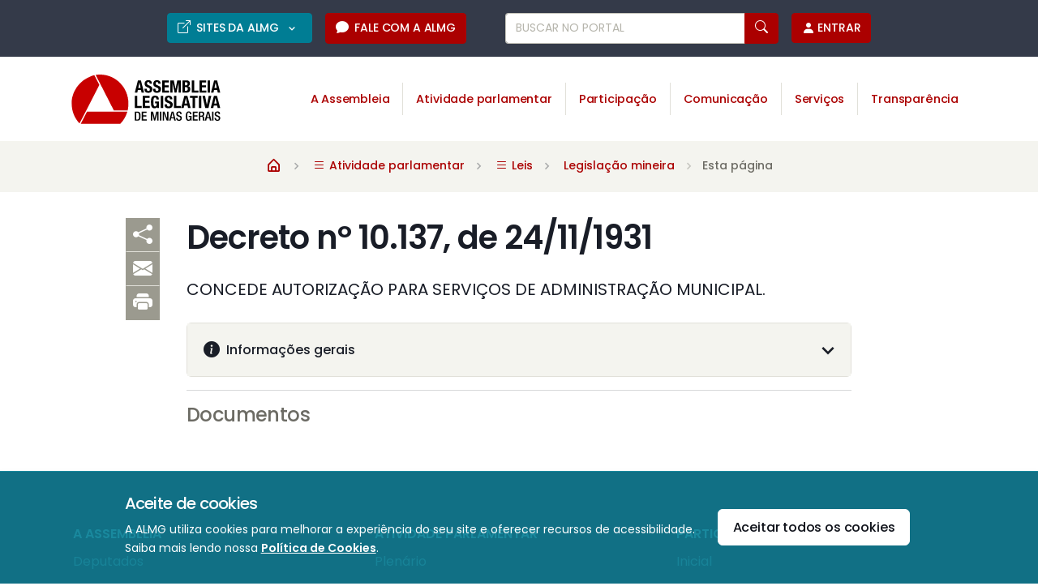

--- FILE ---
content_type: text/html;charset=UTF-8
request_url: https://www.almg.gov.br/legislacao-mineira/DEC/10137/1931/
body_size: 14613
content:
































<!DOCTYPE html>
<html lang="pt-BR">
	<head>
		<meta charset="UTF-8">
<meta http-equiv="X-UA-Compatible" content="IE=edge">
<meta name="viewport" content="width=device-width, initial-scale=1.0">
<title>Decreto nº 10.137, de 24/11/1931 - Assembleia Legislativa de Minas Gerais</title>
<meta name="description" content="CONCEDE AUTORIZAÇÃO PARA SERVIÇOS DE ADMINISTRAÇÃO MUNICIPAL.">
<meta name="keywords" content="assembleia,legislativa,minas,gerais">
<meta name="author" content="Assembleia Legislativa de Minas Gerais">
<link rel="icon" href="/favicon.ico">
<link rel="shortcut icon" href="/favicon.ico">
<link rel="icon" type="image/png" href="/favicon/icon-16.png" sizes="16x16">
<link rel="icon" type="image/png" href="/favicon/icon-32.png" sizes="32x32">
<link rel="icon" type="image/png" href="/favicon/icon-64.png" sizes="64x64">
<link rel="icon" type="image/png" href="/favicon/icon-128.png" sizes="128x128">
<link rel="icon" type="image/png" href="/favicon/icon-256.png" sizes="256x256">
<link rel="icon" type="image/png" href="/favicon/icon-512.png" sizes="512x512">
<link rel="manifest" href="/favicon/manifest.json">
<link rel="mask-icon" href="/favicon/safari-pinned-tab.svg" color="#c52026">
<link rel="stylesheet"  href="https://fonts.googleapis.com/css2?family=Material+Symbols+Rounded">
<link rel="stylesheet"  href="https://fonts.googleapis.com/icon?family=Material+Icons+Round">
<meta name="google-site-verification" content="0xsqjtdtsDBBtioOs0mVatXrERRPLIriMF3Lik_jImY">

<meta property="fb:pages" content="115931765148387"><meta property="og:site_name" content="Portal da Assembleia Legislativa de Minas Gerais">
<meta property="og:title" content="Decreto nº 10.137, de 24/11/1931 - Assembleia Legislativa de Minas Gerais">
<meta property="og:description" content="CONCEDE AUTORIZAÇÃO PARA SERVIÇOS DE ADMINISTRAÇÃO MUNICIPAL.">
<meta property="og:image" content="">
<meta property="og:locale" content="pt_BR">
<link rel="image_src" type="image/jpeg" href="">
<meta name="facebook-domain-verification" content="j34f0cvb19o98z8901l5ju5supg2ed">

<meta name="twitter:card" content="summary">
<meta name="twitter:site" content="@assembleiamg">
<meta name="twitter:domain" content="www.almg.gov.br">
<meta name="twitter:title" content="Decreto nº 10.137, de 24/11/1931 - Assembleia Legislativa de Minas Gerais">
<meta name="twitter:description" content="CONCEDE AUTORIZAÇÃO PARA SERVIÇOS DE ADMINISTRAÇÃO MUNICIPAL.">
<meta name="twitter:image" content="">
<meta name="twitter:app:id:iphone" content="683275346"><meta name="twitter:app:url:iphone" content="https://itunes.apple.com/br/app/almg/id683275346?mt=8"><script src="/system/modules/br.gov.almg.portal/resources/js/gtm.js"></script>
		<script src="/system/modules/br.gov.almg.portal/resources/js/ga_dom_selectors.js"></script>
		<script src="/system/modules/br.gov.almg.portal/resources/js/ga_custom_vars.js"></script>
		<script src="/system/modules/br.gov.almg.portal/resources/js/ga_media_events.js"></script>
		<script>
		//if(!sessionStorage.getItem('publicTypeSent')) { //Envio único por sessão - considere remover essa condição e usar o filtro "usuários" no dashboard
			ga_customVar("public_type", "Externo");
			//sessionStorage.setItem('publicTypeSent', 'true');
		//}
		</script>

		<script async type="text/javascript">
		(function(h,o,t,j,a,r){
			h.hj=h.hj||function(){(h.hj.q=h.hj.q||[]).push(arguments)};
			h._hjSettings={hjid:608273,hjsv:6};
			a=o.getElementsByTagName('head')[0];
			r=o.createElement('script');r.async=1;
			r.src=t+h._hjSettings.hjid+j+h._hjSettings.hjsv;
			a.appendChild(r);
		})(window,document,'https://static.hotjar.com/c/hotjar-','.js?sv=');
		</script>
		<link rel="dns-prefetch" href="//app.omniconvert.com" />
		<script type="text/javascript">window._mktz=window._mktz||[];</script>
		<script src="//cdn.omniconvert.com/js/n5cccf5.js"></script>
		
		

		<script>
			window.addEventListener('DOMContentLoaded', function() {
				window.dataLayer = window.dataLayer || [];
				window.dataLayer.push({'event': 'pertoDigitalTrue'});
			});
		</script>

		<script>
			// Seta as variáveis js para serem usadas no script load-cookie-consent.js
			const cookieConsent = JSON.parse(localStorage.getItem('cookieConsent'));
			const aceiteCookies = "";
		</script>
		<script src="/system/modules/br.gov.almg.portal/resources/js/load-cookie-consent.js"></script>
		<script>
			if(cookieConsent){ //Verifica as preferências dos cookies armazenadas no localStorage
				if(!cookieConsent.performance){ //Negou todas os cookies
					//1a etapa: deletar cookieConsent para usuarios que negaram todos os cookies (resetar escolha de acordo com o novo modelo)
					localStorage.removeItem("cookieConsent");
					
					//2a etapa: unload Estatística e Acessibilidade
				}
			}
		</script>
	<script src="/export/system/modules/br.gov.almg.site.commons/resources/js/jquery/jquery.min.js" crossorigin="anonymous"></script>
<script src="/export/system/modules/br.gov.almg.site.commons/resources/js/jquery/jquery-ui.min.js" crossorigin="anonymous"></script>
<script src="/export/system/modules/br.gov.almg.site.commons/resources/js/jquery/jquery.cookie.js" crossorigin="anonymous"></script>

<link rel="preconnect" href="https://fonts.googleapis.com">
<link rel="preconnect" href="https://fonts.gstatic.com" crossorigin>
<link rel="stylesheet" href="https://fonts.googleapis.com/css2?family=Poppins:wght@200;300;400;500;600;700&family=Source+Serif+Pro:ital@0;1&display=swap">

<link rel="stylesheet" href="/export/system/modules/br.gov.almg.portal/resources/css/theme.min.css">
<link rel="stylesheet" href="/export/system/modules/br.gov.almg.portal/resources/css/theme-next-update.css">
<link rel="stylesheet" href="/export/system/modules/br.gov.almg.portal/resources/fonts/boxicons/css/boxicons.min.css">
<link rel="stylesheet" href="/export/system/modules/br.gov.almg.portal/resources/fonts/bootstrap-icons/bootstrap-icons.css">
<link rel="stylesheet" href="/export/system/modules/br.gov.almg.portal/resources/fonts/iconsmind/iconsmind.css">

<link rel="stylesheet" media="print" href="/export/system/modules/br.gov.almg.portal/resources/css/print.css">

<script src="/system/modules/br.gov.almg.site.commons/resources/js/sguwHelper.jsp" async></script>

<link rel="stylesheet" media="screen,print" href="/export/system/modules/br.gov.almg.portal/resources/css/deputados.css">
<link rel="stylesheet" media="screen,print" href="/export/system/modules/br.gov.almg.portal/resources/css/tipo.css">
<link rel="stylesheet" media="screen,print" href="/export/system/modules/br.gov.almg.portal/resources/css/evento.css">
<script src="/system/modules/br.gov.almg.portal/resources/js/ui_core_simplified.js"></script>
<script src="/system/modules/br.gov.almg.portal/resources/js/ui_brief.js"></script>
<script src="/system/modules/br.gov.almg.portal/resources/js/ui_block.js"></script>
<script src="/system/modules/br.gov.almg.portal/resources/js/ui_toggleclass.js"></script>
<script src="/system/modules/br.gov.almg.portal/resources/js/ui_form_checkall.js"></script>
<script src="/system/modules/br.gov.almg.portal/resources/js/sharer.js"></script>
<script src="/system/modules/br.gov.almg.portal/resources/js/one_filled.js"></script>
<script src="/export/system/modules/br.gov.almg.portal/resources/js/easy.qrcode.min.js"></script>
<script src="/system/modules/br.gov.almg.portal/resources/js/highlight.js"></script>
<link rel="stylesheet" media="screen" href="/export/system/modules/br.gov.almg.portal/resources/css/highlight.css">
<link rel="stylesheet" href="/export/system/modules/br.gov.almg.portal/resources/js/plyr/plyr.css"><link rel="stylesheet" href="/export/system/modules/br.gov.almg.portal/resources/css/glightbox.css">

<script src="/export/system/modules/br.gov.almg.portal/resources/package/mobiscroll.custom/js/mobiscroll.javascript.min.js"></script>
<link rel="stylesheet" media="screen" href="/export/system/modules/br.gov.almg.portal/resources/package/mobiscroll.custom/css/mobiscroll.javascript.min.css">
<link rel="stylesheet" media="screen" href="/export/system/modules/br.gov.almg.portal/resources/package/mobiscroll.custom/almg.css">

<script src="/export/system/modules/br.gov.almg.site.commons/resources/js/hls/hls.min.js"></script>

<script src="/export/system/modules/br.gov.almg.portal/resources/js/swiper-bundle.min.js"></script><link rel="stylesheet" href="/export/system/modules/br.gov.almg.portal/resources/css/swiper-bundle.css"><script src="/export/system/modules/br.gov.almg.portal/resources/js/plyr/plyr.js" defer></script><script>
    window.addEventListener('DOMContentLoaded', function() {
        //Inicialização do Plyr
        const initPlyr = () => {
            const setupPlayers = () => {
                Plyr.setup('.js-player');
                Plyr.setup('.js-player-audio', {
                    hideControls: false,
                    controls: ['play-large', 'play', 'progress', 'current-time', 'mute', 'volume', 'airplay']
                });
            };

            if('IntersectionObserver' in window) {
                const observer = new IntersectionObserver((entries, observer) => {
                    entries.forEach(entry => {
                        if (entry.isIntersecting) {
                            setupPlayers();
                            observer.disconnect(); // Interrompe a observação após a inicialização
                        }
                    });
                });

                //Observar os elementos-alvo
                const targets = document.querySelectorAll('.js-player, .js-player-audio');
                targets.forEach(target => observer.observe(target));
            }else{
                //Fallback para navegadores sem suporte a IntersectionObserver
                setupPlayers();
            }
        };

        // Chama a inicialização após o carregamento do DOM
        initPlyr();
    });
</script>

<script src="/export/system/modules/br.gov.almg.portal/resources/js/theme.bundle.js" defer></script>

<script>
	window.addEventListener('DOMContentLoaded', function() {
		var anchorUrl = window.location.href.toString().split("#")[1];
		if(anchorUrl!=undefined && anchorUrl!=null && anchorUrl!=""){
			//var obj = $("a[name='"+anchorUrl+"']");
			var obj = document.querySelectorAll("a[name='"+anchorUrl+"']")[0];
			if (obj !=null) {
				obj.classList.remove("collapsed");
				var anchorId = obj.getAttribute("aria-controls");
				document.getElementById(anchorId).classList.add("show");
			}
		}
	});
</script></head>

	<body id="Decreto-nº-10.137,-de-24/11/1931">
		<!-- Google Tag Manager (noscript) -->
<noscript><iframe src="https://www.googletagmanager.com/ns.html?id=GTM-M4XQ6H"
height="0" width="0" style="display:none;visibility:hidden"></iframe></noscript>
<!-- End Google Tag Manager (noscript) --><header class="border-bottom border-light">
			






<!-- Skip link -->
	<div class="container position-relative d-flex">
		<a class="px-2 py-1 m-1 skiplink" href="#maincontainer" accesskey="1">Ir para o conteúdo <i class="bi bi-arrow-down" aria-hidden="true"></i></a>
		<style>
			.skiplink{ transition: all 0.2s ease; }
			.skiplink:not(:focus) { height: 0; padding-top: 0 !important; padding-bottom: 0 !important; margin-top: -2rem !important; margin-bottom: 0 !important; }
		</style>
	</div>
<!-- ### Cabecalho - Mobile ### --> 
<header class="d-block d-xl-none">
	<div class="container-fluid container-lg px-2">
		<div class="w-100 d-flex justify-content-between">
			<!-- Botão Menu -->
			<a class="my-auto gt-menu" title="Menu Principal" data-bs-toggle="offcanvas" role="button" aria-controls="offcanvasStart" href="#offcanvasStart">
				<i class="bx bx-menu display-1 d-block d-md-none"></i><!-- Phone -->
				<i class="bx bx-menu display-3 d-none d-md-block"></i><!-- Tablet -->
			</a>

			<!-- Marca -->
			<a class="navbar-brand" href="/index.html" aria-label="Ir para a página inicial">
				<img src="/system/modules/br.gov.almg.portal/resources/img/logo/logo.svg" alt="Marca da Assembleia: triângulo vazado com bordas vermelhas circulares. Ao lado, texto Assembleia Legislativa de Minas Gerais." class="p-2 py-1 width-13x">
			</a>
			
			<div class="d-flex justify-content-between">
				<a class="my-auto me-2" title="Buscar no portal" data-bs-target="#modal-search" data-bs-toggle="modal" role="button" href="#">
					<i class="bx bx-search display-3 d-block d-md-none"></i><!-- Phone -->
					<i class="bx bx-search display-5 d-none d-md-block"></i><!-- Tablet -->
				</a>
				
				<!-- Botão Usuário -->
				<a class="my-auto js_loginBtn gt-login" title="Menu do Usuário" data-bs-toggle="offcanvas" role="button" aria-controls="offcanvasEnd" href="#" onclick="usuarios_login();">
					<i class="bi bi-person-fill display-3 d-block d-md-none"></i><!-- Phone -->
					<i class="bi bi-person-fill display-5 d-none d-md-block"></i><!-- Tablet -->
				</a>
			</div>
		</div>
	</div>

	<div class="offcanvas offcanvas-custom1 offcanvas-start" tabindex="-1" id="offcanvasStart" aria-labelledby="offcanvasStartLabel">
		<div class="border-bottom offcanvas-header p-3 py-2">
			<div class="btn-group">
				<!-- Início -->
				<a href="/index.html" class="btn btn-sm btn-primary text-uppercase py-2 gt-home" aria-label="Ir para a página inicial"><!--me-2-->
					<i class="bx bxs-home fs-5 lh-1"></i>
				</a>

			</div>

			<!-- Fechar -->
			<button type="button" class="btn-close p-0 m-0 width-3x height-3x flex-center ms-auto" data-bs-dismiss="offcanvas" aria-label="Close">
				<i class='bx bx-x display-1 text-primary'></i>
			</button>
		</div>

		<!-- Menu -->
		<small class="text-gray-550 d-block bg-gray-100 ps-3 py-1 border-bottom">Navegar em:</small>
		<div class="offcanvas-body p-0 lh-base">
			<ul class="nav flex-column no-animation accordion accordion-flush lh-base" id="accordionMenuMobile">
				<!--
				<li class="nav-item accordion-item">
				<a href="/index.html" class="nav-link fs-5 p-3">Início</a>
				</li>
				-->
				<li class="nav-item accordion-item">
						<a href="#" class="link-primary d-flex nav-link fs-5 p-3 py-2 accordion-button lh-sm gt-menu-item collapsed" data-bs-toggle="collapse" data-bs-target="#collapseMenu0" aria-controls="collapseMenu0" aria-expanded="false">A Assembleia</a>
						<ul id="collapseMenu0" class="accordion-collapse collapse p-0 no-animation bg-gray-100  " data-bs-parent="#accordionMenuMobile">
								<li class="border-0 border-top "><a onclick="var s = $(this).find('.spinner-grow'); s.removeClass('d-none'); setTimeout(function(){ s.addClass('d-none'); }, 20000);" href="/a-assembleia/deputados/inicial/" class="link-primary list-group-item bg-transparent border-0 fs-6 py-2 ps-3 pe-0 lh-sm gt-menu-subitem"><i class="bi bi-dot text-primary"></i> Deputados<span class="spinner-grow spinner-grow-sm text-gray-400 ms-2 d-none" role="status" aria-hidden="true"></span></a></li>
								<li class="border-0 border-top "><a onclick="var s = $(this).find('.spinner-grow'); s.removeClass('d-none'); setTimeout(function(){ s.addClass('d-none'); }, 20000);" href="/a-assembleia/presidencia/" class="link-primary list-group-item bg-transparent border-0 fs-6 py-2 ps-3 pe-0 lh-sm gt-menu-subitem"><i class="bi bi-dot text-primary"></i> Presidência<span class="spinner-grow spinner-grow-sm text-gray-400 ms-2 d-none" role="status" aria-hidden="true"></span></a></li>
								<li class="border-0 border-top "><a onclick="var s = $(this).find('.spinner-grow'); s.removeClass('d-none'); setTimeout(function(){ s.addClass('d-none'); }, 20000);" href="/a-assembleia/mesa-diretora/mesa-atual/" class="link-primary list-group-item bg-transparent border-0 fs-6 py-2 ps-3 pe-0 lh-sm gt-menu-subitem"><i class="bi bi-dot text-primary"></i> Mesa Diretora<span class="spinner-grow spinner-grow-sm text-gray-400 ms-2 d-none" role="status" aria-hidden="true"></span></a></li>
								<li class="border-0 border-top "><a onclick="var s = $(this).find('.spinner-grow'); s.removeClass('d-none'); setTimeout(function(){ s.addClass('d-none'); }, 20000);" href="/a-assembleia/entenda-a-assembleia/inicial/" class="link-primary list-group-item bg-transparent border-0 fs-6 py-2 ps-3 pe-0 lh-sm gt-menu-subitem"><i class="bi bi-dot text-primary"></i> Entenda a Assembleia<span class="spinner-grow spinner-grow-sm text-gray-400 ms-2 d-none" role="status" aria-hidden="true"></span></a></li>
								<li class="border-0 border-top "><a onclick="var s = $(this).find('.spinner-grow'); s.removeClass('d-none'); setTimeout(function(){ s.addClass('d-none'); }, 20000);" href="/a-assembleia/memoria/linha-do-tempo/" class="link-primary list-group-item bg-transparent border-0 fs-6 py-2 ps-3 pe-0 lh-sm gt-menu-subitem"><i class="bi bi-dot text-primary"></i> Memória<span class="spinner-grow spinner-grow-sm text-gray-400 ms-2 d-none" role="status" aria-hidden="true"></span></a></li>
								</ul>
						</li>
				<li class="nav-item accordion-item">
						<a href="#" class="link-primary d-flex nav-link fs-5 p-3 py-2 accordion-button lh-sm gt-menu-item collapsed" data-bs-toggle="collapse" data-bs-target="#collapseMenu1" aria-controls="collapseMenu1" aria-expanded="false">Atividade parlamentar</a>
						<ul id="collapseMenu1" class="accordion-collapse collapse p-0 no-animation bg-gray-100  " data-bs-parent="#accordionMenuMobile">
								<li class="border-0 border-top "><a onclick="var s = $(this).find('.spinner-grow'); s.removeClass('d-none'); setTimeout(function(){ s.addClass('d-none'); }, 20000);" href="/atividade-parlamentar/plenario/inicial/" class="link-primary list-group-item bg-transparent border-0 fs-6 py-2 ps-3 pe-0 lh-sm gt-menu-subitem"><i class="bi bi-dot text-primary"></i> Plenário<span class="spinner-grow spinner-grow-sm text-gray-400 ms-2 d-none" role="status" aria-hidden="true"></span></a></li>
								<li class="border-0 border-top "><a onclick="var s = $(this).find('.spinner-grow'); s.removeClass('d-none'); setTimeout(function(){ s.addClass('d-none'); }, 20000);" href="/atividade-parlamentar/comissoes/inicial/" class="link-primary list-group-item bg-transparent border-0 fs-6 py-2 ps-3 pe-0 lh-sm gt-menu-subitem"><i class="bi bi-dot text-primary"></i> Comissões<span class="spinner-grow spinner-grow-sm text-gray-400 ms-2 d-none" role="status" aria-hidden="true"></span></a></li>
								<li class="border-0 border-top active "><a onclick="var s = $(this).find('.spinner-grow'); s.removeClass('d-none'); setTimeout(function(){ s.addClass('d-none'); }, 20000);" href="/atividade-parlamentar/leis/legislacao-mineira/" class="link-primary list-group-item bg-transparent border-0 fs-6 py-2 ps-3 pe-0 lh-sm gt-menu-subitem"><i class="bi bi-dot text-primary"></i> Leis<span class="spinner-grow spinner-grow-sm text-gray-400 ms-2 d-none" role="status" aria-hidden="true"></span></a></li>
								<li class="border-0 border-top "><a onclick="var s = $(this).find('.spinner-grow'); s.removeClass('d-none'); setTimeout(function(){ s.addClass('d-none'); }, 20000);" href="/atividade-parlamentar/projetos-de-lei/" class="link-primary list-group-item bg-transparent border-0 fs-6 py-2 ps-3 pe-0 lh-sm gt-menu-subitem"><i class="bi bi-dot text-primary"></i> Projetos de lei<span class="spinner-grow spinner-grow-sm text-gray-400 ms-2 d-none" role="status" aria-hidden="true"></span></a></li>
								<li class="border-0 border-top "><a onclick="var s = $(this).find('.spinner-grow'); s.removeClass('d-none'); setTimeout(function(){ s.addClass('d-none'); }, 20000);" href="/atividade-parlamentar/fiscalizacao/inicial/" class="link-primary list-group-item bg-transparent border-0 fs-6 py-2 ps-3 pe-0 lh-sm gt-menu-subitem"><i class="bi bi-dot text-primary"></i> Fiscalização<span class="spinner-grow spinner-grow-sm text-gray-400 ms-2 d-none" role="status" aria-hidden="true"></span></a></li>
								<li class="border-0 border-top "><a onclick="var s = $(this).find('.spinner-grow'); s.removeClass('d-none'); setTimeout(function(){ s.addClass('d-none'); }, 20000);" href="/atividade-parlamentar/orcamento-do-estado/inicial/" class="link-primary list-group-item bg-transparent border-0 fs-6 py-2 ps-3 pe-0 lh-sm gt-menu-subitem"><i class="bi bi-dot text-primary"></i> Orçamento do Estado<span class="spinner-grow spinner-grow-sm text-gray-400 ms-2 d-none" role="status" aria-hidden="true"></span></a></li>
								<li class="border-0 border-top "><a onclick="var s = $(this).find('.spinner-grow'); s.removeClass('d-none'); setTimeout(function(){ s.addClass('d-none'); }, 20000);" href="/atividade-parlamentar/emendas-parlamentares/inicial/" class="link-primary list-group-item bg-transparent border-0 fs-6 py-2 ps-3 pe-0 lh-sm gt-menu-subitem"><i class="bi bi-dot text-primary"></i> Emendas parlamentares<span class="spinner-grow spinner-grow-sm text-gray-400 ms-2 d-none" role="status" aria-hidden="true"></span></a></li>
								</ul>
						</li>
				<li class="nav-item accordion-item">
						<a href="#" class="link-primary d-flex nav-link fs-5 p-3 py-2 accordion-button lh-sm gt-menu-item collapsed" data-bs-toggle="collapse" data-bs-target="#collapseMenu2" aria-controls="collapseMenu2" aria-expanded="false">Participação</a>
						<ul id="collapseMenu2" class="accordion-collapse collapse p-0 no-animation bg-gray-100  " data-bs-parent="#accordionMenuMobile">
								<li class="border-0 border-top "><a onclick="var s = $(this).find('.spinner-grow'); s.removeClass('d-none'); setTimeout(function(){ s.addClass('d-none'); }, 20000);" href="/participacao/inicial/" class="link-primary list-group-item bg-transparent border-0 fs-6 py-2 ps-3 pe-0 lh-sm gt-menu-subitem"><i class="bi bi-dot text-primary"></i> Inicial<span class="spinner-grow spinner-grow-sm text-gray-400 ms-2 d-none" role="status" aria-hidden="true"></span></a></li>
								<li class="border-0 border-top "><a onclick="var s = $(this).find('.spinner-grow'); s.removeClass('d-none'); setTimeout(function(){ s.addClass('d-none'); }, 20000);" href="/participacao/eventos/" class="link-primary list-group-item bg-transparent border-0 fs-6 py-2 ps-3 pe-0 lh-sm gt-menu-subitem"><i class="bi bi-dot text-primary"></i> Eventos<span class="spinner-grow spinner-grow-sm text-gray-400 ms-2 d-none" role="status" aria-hidden="true"></span></a></li>
								<li class="border-0 border-top "><a onclick="var s = $(this).find('.spinner-grow'); s.removeClass('d-none'); setTimeout(function(){ s.addClass('d-none'); }, 20000);" href="/participacao/reunioes-interativas/" class="link-primary list-group-item bg-transparent border-0 fs-6 py-2 ps-3 pe-0 lh-sm gt-menu-subitem"><i class="bi bi-dot text-primary"></i> Reuniões interativas<span class="spinner-grow spinner-grow-sm text-gray-400 ms-2 d-none" role="status" aria-hidden="true"></span></a></li>
								<li class="border-0 border-top "><a onclick="var s = $(this).find('.spinner-grow'); s.removeClass('d-none'); setTimeout(function(){ s.addClass('d-none'); }, 20000);" href="/participacao/opine-sobre-projetos-de-lei/" class="link-primary list-group-item bg-transparent border-0 fs-6 py-2 ps-3 pe-0 lh-sm gt-menu-subitem"><i class="bi bi-dot text-primary"></i> Opine sobre projetos de lei<span class="spinner-grow spinner-grow-sm text-gray-400 ms-2 d-none" role="status" aria-hidden="true"></span></a></li>
								<li class="border-0 border-top "><a onclick="var s = $(this).find('.spinner-grow'); s.removeClass('d-none'); setTimeout(function(){ s.addClass('d-none'); }, 20000);" href="/participacao/proponha-um-projeto-de-lei/" class="link-primary list-group-item bg-transparent border-0 fs-6 py-2 ps-3 pe-0 lh-sm gt-menu-subitem"><i class="bi bi-dot text-primary"></i> Proponha um projeto de lei<span class="spinner-grow spinner-grow-sm text-gray-400 ms-2 d-none" role="status" aria-hidden="true"></span></a></li>
								<li class="border-0 border-top "><a onclick="var s = $(this).find('.spinner-grow'); s.removeClass('d-none'); setTimeout(function(){ s.addClass('d-none'); }, 20000);" href="/participacao/consulta-publica/" class="link-primary list-group-item bg-transparent border-0 fs-6 py-2 ps-3 pe-0 lh-sm gt-menu-subitem"><i class="bi bi-dot text-primary"></i> Consulta pública<span class="spinner-grow spinner-grow-sm text-gray-400 ms-2 d-none" role="status" aria-hidden="true"></span></a></li>
								<li class="border-0 border-top "><a onclick="var s = $(this).find('.spinner-grow'); s.removeClass('d-none'); setTimeout(function(){ s.addClass('d-none'); }, 20000);" href="/participacao/enquetes/" class="link-primary list-group-item bg-transparent border-0 fs-6 py-2 ps-3 pe-0 lh-sm gt-menu-subitem"><i class="bi bi-dot text-primary"></i> Enquetes<span class="spinner-grow spinner-grow-sm text-gray-400 ms-2 d-none" role="status" aria-hidden="true"></span></a></li>
								<li class="border-0 border-top "><a onclick="var s = $(this).find('.spinner-grow'); s.removeClass('d-none'); setTimeout(function(){ s.addClass('d-none'); }, 20000);" href="/participacao/assembleia-solidaria/inicial/" class="link-primary list-group-item bg-transparent border-0 fs-6 py-2 ps-3 pe-0 lh-sm gt-menu-subitem"><i class="bi bi-dot text-primary"></i> Assembleia Solidária<span class="spinner-grow spinner-grow-sm text-gray-400 ms-2 d-none" role="status" aria-hidden="true"></span></a></li>
								<li class="border-0 border-top "><a onclick="var s = $(this).find('.spinner-grow'); s.removeClass('d-none'); setTimeout(function(){ s.addClass('d-none'); }, 20000);" href="/participacao/parlamento-jovem/inicial/" class="link-primary list-group-item bg-transparent border-0 fs-6 py-2 ps-3 pe-0 lh-sm gt-menu-subitem"><i class="bi bi-dot text-primary"></i> Parlamento Jovem<span class="spinner-grow spinner-grow-sm text-gray-400 ms-2 d-none" role="status" aria-hidden="true"></span></a></li>
								</ul>
						</li>
				<li class="nav-item accordion-item">
						<a href="#" class="link-primary d-flex nav-link fs-5 p-3 py-2 accordion-button lh-sm gt-menu-item collapsed" data-bs-toggle="collapse" data-bs-target="#collapseMenu3" aria-controls="collapseMenu3" aria-expanded="false">Comunicação</a>
						<ul id="collapseMenu3" class="accordion-collapse collapse p-0 no-animation bg-gray-100  " data-bs-parent="#accordionMenuMobile">
								<li class="border-0 border-top "><a onclick="var s = $(this).find('.spinner-grow'); s.removeClass('d-none'); setTimeout(function(){ s.addClass('d-none'); }, 20000);" href="/comunicacao/agenda/" class="link-primary list-group-item bg-transparent border-0 fs-6 py-2 ps-3 pe-0 lh-sm gt-menu-subitem"><i class="bi bi-dot text-primary"></i> Agenda<span class="spinner-grow spinner-grow-sm text-gray-400 ms-2 d-none" role="status" aria-hidden="true"></span></a></li>
								<li class="border-0 border-top "><a onclick="var s = $(this).find('.spinner-grow'); s.removeClass('d-none'); setTimeout(function(){ s.addClass('d-none'); }, 20000);" href="/comunicacao/noticias/" class="link-primary list-group-item bg-transparent border-0 fs-6 py-2 ps-3 pe-0 lh-sm gt-menu-subitem"><i class="bi bi-dot text-primary"></i> Notícias<span class="spinner-grow spinner-grow-sm text-gray-400 ms-2 d-none" role="status" aria-hidden="true"></span></a></li>
								<li class="border-0 border-top "><a onclick="var s = $(this).find('.spinner-grow'); s.removeClass('d-none'); setTimeout(function(){ s.addClass('d-none'); }, 20000);" href="/comunicacao/ao-vivo/" class="link-primary list-group-item bg-transparent border-0 fs-6 py-2 ps-3 pe-0 lh-sm gt-menu-subitem"><i class="bi bi-dot text-primary"></i> Ao vivo<span class="spinner-grow spinner-grow-sm text-gray-400 ms-2 d-none" role="status" aria-hidden="true"></span></a></li>
								<li class="border-0 border-top "><a onclick="var s = $(this).find('.spinner-grow'); s.removeClass('d-none'); setTimeout(function(){ s.addClass('d-none'); }, 20000);" href="/comunicacao/tv-assembleia/inicial/" class="link-primary list-group-item bg-transparent border-0 fs-6 py-2 ps-3 pe-0 lh-sm gt-menu-subitem"><i class="bi bi-dot text-primary"></i> TV Assembleia<span class="spinner-grow spinner-grow-sm text-gray-400 ms-2 d-none" role="status" aria-hidden="true"></span></a></li>
								<li class="border-0 border-top "><a onclick="var s = $(this).find('.spinner-grow'); s.removeClass('d-none'); setTimeout(function(){ s.addClass('d-none'); }, 20000);" href="/comunicacao/radio-assembleia/inicial/" class="link-primary list-group-item bg-transparent border-0 fs-6 py-2 ps-3 pe-0 lh-sm gt-menu-subitem"><i class="bi bi-dot text-primary"></i> Rádio Assembleia<span class="spinner-grow spinner-grow-sm text-gray-400 ms-2 d-none" role="status" aria-hidden="true"></span></a></li>
								<li class="border-0 border-top "><a onclick="var s = $(this).find('.spinner-grow'); s.removeClass('d-none'); setTimeout(function(){ s.addClass('d-none'); }, 20000);" href="/comunicacao/fotos/" class="link-primary list-group-item bg-transparent border-0 fs-6 py-2 ps-3 pe-0 lh-sm gt-menu-subitem"><i class="bi bi-dot text-primary"></i> Fotos<span class="spinner-grow spinner-grow-sm text-gray-400 ms-2 d-none" role="status" aria-hidden="true"></span></a></li>
								<li class="border-0 border-top "><a onclick="var s = $(this).find('.spinner-grow'); s.removeClass('d-none'); setTimeout(function(){ s.addClass('d-none'); }, 20000);" href="/comunicacao/redes-sociais/" class="link-primary list-group-item bg-transparent border-0 fs-6 py-2 ps-3 pe-0 lh-sm gt-menu-subitem"><i class="bi bi-dot text-primary"></i> Redes sociais<span class="spinner-grow spinner-grow-sm text-gray-400 ms-2 d-none" role="status" aria-hidden="true"></span></a></li>
								<li class="border-0 border-top "><a onclick="var s = $(this).find('.spinner-grow'); s.removeClass('d-none'); setTimeout(function(){ s.addClass('d-none'); }, 20000);" href="/comunicacao/conteudos-especiais/" class="link-primary list-group-item bg-transparent border-0 fs-6 py-2 ps-3 pe-0 lh-sm gt-menu-subitem"><i class="bi bi-dot text-primary"></i> Conteúdos especiais<span class="spinner-grow spinner-grow-sm text-gray-400 ms-2 d-none" role="status" aria-hidden="true"></span></a></li>
								<li class="border-0 border-top "><a onclick="var s = $(this).find('.spinner-grow'); s.removeClass('d-none'); setTimeout(function(){ s.addClass('d-none'); }, 20000);" href="/comunicacao/sala-de-imprensa/" class="link-primary list-group-item bg-transparent border-0 fs-6 py-2 ps-3 pe-0 lh-sm gt-menu-subitem"><i class="bi bi-dot text-primary"></i> Sala de imprensa<span class="spinner-grow spinner-grow-sm text-gray-400 ms-2 d-none" role="status" aria-hidden="true"></span></a></li>
								</ul>
						</li>
				<li class="nav-item accordion-item">
						<a href="#" class="link-primary d-flex nav-link fs-5 p-3 py-2 accordion-button lh-sm gt-menu-item collapsed" data-bs-toggle="collapse" data-bs-target="#collapseMenu4" aria-controls="collapseMenu4" aria-expanded="false">Serviços</a>
						<ul id="collapseMenu4" class="accordion-collapse collapse p-0 no-animation bg-gray-100  " data-bs-parent="#accordionMenuMobile">
								<li class="border-0 border-top "><a onclick="var s = $(this).find('.spinner-grow'); s.removeClass('d-none'); setTimeout(function(){ s.addClass('d-none'); }, 20000);" href="/servicos/inicial/" class="link-primary list-group-item bg-transparent border-0 fs-6 py-2 ps-3 pe-0 lh-sm gt-menu-subitem"><i class="bi bi-dot text-primary"></i> Inicial<span class="spinner-grow spinner-grow-sm text-gray-400 ms-2 d-none" role="status" aria-hidden="true"></span></a></li>
								<li class="border-0 border-top "><a onclick="var s = $(this).find('.spinner-grow'); s.removeClass('d-none'); setTimeout(function(){ s.addClass('d-none'); }, 20000);" href="/servicos/procon/inicial/" class="link-primary list-group-item bg-transparent border-0 fs-6 py-2 ps-3 pe-0 lh-sm gt-menu-subitem"><i class="bi bi-dot text-primary"></i> Procon Assembleia<span class="spinner-grow spinner-grow-sm text-gray-400 ms-2 d-none" role="status" aria-hidden="true"></span></a></li>
								<li class="border-0 border-top "><a onclick="var s = $(this).find('.spinner-grow'); s.removeClass('d-none'); setTimeout(function(){ s.addClass('d-none'); }, 20000);" href="/servicos/espaco-cidadania/" class="link-primary list-group-item bg-transparent border-0 fs-6 py-2 ps-3 pe-0 lh-sm gt-menu-subitem"><i class="bi bi-dot text-primary"></i> Espaço Cidadania<span class="spinner-grow spinner-grow-sm text-gray-400 ms-2 d-none" role="status" aria-hidden="true"></span></a></li>
								<li class="border-0 border-top "><a onclick="var s = $(this).find('.spinner-grow'); s.removeClass('d-none'); setTimeout(function(){ s.addClass('d-none'); }, 20000);" href="/servicos/escola-do-legislativo/inicial/" class="link-primary list-group-item bg-transparent border-0 fs-6 py-2 ps-3 pe-0 lh-sm gt-menu-subitem"><i class="bi bi-dot text-primary"></i> Escola do Legislativo<span class="spinner-grow spinner-grow-sm text-gray-400 ms-2 d-none" role="status" aria-hidden="true"></span></a></li>
								<li class="border-0 border-top "><a onclick="var s = $(this).find('.spinner-grow'); s.removeClass('d-none'); setTimeout(function(){ s.addClass('d-none'); }, 20000);" href="/servicos/ouvidoria-parlamentar/" class="link-primary list-group-item bg-transparent border-0 fs-6 py-2 ps-3 pe-0 lh-sm gt-menu-subitem"><i class="bi bi-dot text-primary"></i> Ouvidoria Parlamentar<span class="spinner-grow spinner-grow-sm text-gray-400 ms-2 d-none" role="status" aria-hidden="true"></span></a></li>
								<li class="border-0 border-top "><a onclick="var s = $(this).find('.spinner-grow'); s.removeClass('d-none'); setTimeout(function(){ s.addClass('d-none'); }, 20000);" href="/servicos/comissao-etica-funcional/" class="link-primary list-group-item bg-transparent border-0 fs-6 py-2 ps-3 pe-0 lh-sm gt-menu-subitem"><i class="bi bi-dot text-primary"></i> Comissão de Ética Funcional<span class="spinner-grow spinner-grow-sm text-gray-400 ms-2 d-none" role="status" aria-hidden="true"></span></a></li>
								<li class="border-0 border-top "><a onclick="var s = $(this).find('.spinner-grow'); s.removeClass('d-none'); setTimeout(function(){ s.addClass('d-none'); }, 20000);" href="/servicos/procuradoria-da-mulher/inicial/" class="link-primary list-group-item bg-transparent border-0 fs-6 py-2 ps-3 pe-0 lh-sm gt-menu-subitem"><i class="bi bi-dot text-primary"></i> Procuradoria da Mulher<span class="spinner-grow spinner-grow-sm text-gray-400 ms-2 d-none" role="status" aria-hidden="true"></span></a></li>
								<li class="border-0 border-top "><a onclick="var s = $(this).find('.spinner-grow'); s.removeClass('d-none'); setTimeout(function(){ s.addClass('d-none'); }, 20000);" href="/servicos/biblioteca/inicial/" class="link-primary list-group-item bg-transparent border-0 fs-6 py-2 ps-3 pe-0 lh-sm gt-menu-subitem"><i class="bi bi-dot text-primary"></i> Biblioteca<span class="spinner-grow spinner-grow-sm text-gray-400 ms-2 d-none" role="status" aria-hidden="true"></span></a></li>
								<li class="border-0 border-top "><a onclick="var s = $(this).find('.spinner-grow'); s.removeClass('d-none'); setTimeout(function(){ s.addClass('d-none'); }, 20000);" href="/servicos/apoio-as-camaras/inicial/" class="link-primary list-group-item bg-transparent border-0 fs-6 py-2 ps-3 pe-0 lh-sm gt-menu-subitem"><i class="bi bi-dot text-primary"></i> Apoio às câmaras<span class="spinner-grow spinner-grow-sm text-gray-400 ms-2 d-none" role="status" aria-hidden="true"></span></a></li>
								<li class="border-0 border-top "><a onclick="var s = $(this).find('.spinner-grow'); s.removeClass('d-none'); setTimeout(function(){ s.addClass('d-none'); }, 20000);" href="/servicos/apoio-as-prefeituras/" class="link-primary list-group-item bg-transparent border-0 fs-6 py-2 ps-3 pe-0 lh-sm gt-menu-subitem"><i class="bi bi-dot text-primary"></i> Apoio às prefeituras<span class="spinner-grow spinner-grow-sm text-gray-400 ms-2 d-none" role="status" aria-hidden="true"></span></a></li>
								<li class="border-0 border-top "><a onclick="var s = $(this).find('.spinner-grow'); s.removeClass('d-none'); setTimeout(function(){ s.addClass('d-none'); }, 20000);" href="/servicos/visite-a-assembleia/inicial/" class="link-primary list-group-item bg-transparent border-0 fs-6 py-2 ps-3 pe-0 lh-sm gt-menu-subitem"><i class="bi bi-dot text-primary"></i> Visite a Assembleia<span class="spinner-grow spinner-grow-sm text-gray-400 ms-2 d-none" role="status" aria-hidden="true"></span></a></li>
								<li class="border-0 border-top "><a onclick="var s = $(this).find('.spinner-grow'); s.removeClass('d-none'); setTimeout(function(){ s.addClass('d-none'); }, 20000);" href="/servicos/assembleia-cultural/inicial/" class="link-primary list-group-item bg-transparent border-0 fs-6 py-2 ps-3 pe-0 lh-sm gt-menu-subitem"><i class="bi bi-dot text-primary"></i> Assembleia Cultural<span class="spinner-grow spinner-grow-sm text-gray-400 ms-2 d-none" role="status" aria-hidden="true"></span></a></li>
								<li class="border-0 border-top "><a onclick="var s = $(this).find('.spinner-grow'); s.removeClass('d-none'); setTimeout(function(){ s.addClass('d-none'); }, 20000);" href="/servicos/boletins-por-e-mail/" class="link-primary list-group-item bg-transparent border-0 fs-6 py-2 ps-3 pe-0 lh-sm gt-menu-subitem"><i class="bi bi-dot text-primary"></i> Boletins por e-mail<span class="spinner-grow spinner-grow-sm text-gray-400 ms-2 d-none" role="status" aria-hidden="true"></span></a></li>
								<li class="border-0 border-top "><a onclick="var s = $(this).find('.spinner-grow'); s.removeClass('d-none'); setTimeout(function(){ s.addClass('d-none'); }, 20000);" href="/servicos/fale-com-a-assembleia/" class="link-primary list-group-item bg-transparent border-0 fs-6 py-2 ps-3 pe-0 lh-sm gt-menu-subitem"><i class="bi bi-dot text-primary"></i> Fale com a Assembleia<span class="spinner-grow spinner-grow-sm text-gray-400 ms-2 d-none" role="status" aria-hidden="true"></span></a></li>
								</ul>
						</li>
				<li class="nav-item accordion-item">
						<a href="#" class="link-primary d-flex nav-link fs-5 p-3 py-2 accordion-button lh-sm gt-menu-item collapsed" data-bs-toggle="collapse" data-bs-target="#collapseMenu5" aria-controls="collapseMenu5" aria-expanded="false">Transparência</a>
						<ul id="collapseMenu5" class="accordion-collapse collapse p-0 no-animation bg-gray-100  " data-bs-parent="#accordionMenuMobile">
								<li class="border-0 border-top "><a onclick="var s = $(this).find('.spinner-grow'); s.removeClass('d-none'); setTimeout(function(){ s.addClass('d-none'); }, 20000);" href="/transparencia/inicial/" class="link-primary list-group-item bg-transparent border-0 fs-6 py-2 ps-3 pe-0 lh-sm gt-menu-subitem"><i class="bi bi-dot text-primary"></i> Inicial<span class="spinner-grow spinner-grow-sm text-gray-400 ms-2 d-none" role="status" aria-hidden="true"></span></a></li>
								<li class="border-0 border-top "><a onclick="var s = $(this).find('.spinner-grow'); s.removeClass('d-none'); setTimeout(function(){ s.addClass('d-none'); }, 20000);" href="/transparencia/assembleia-em-numeros/" class="link-primary list-group-item bg-transparent border-0 fs-6 py-2 ps-3 pe-0 lh-sm gt-menu-subitem"><i class="bi bi-dot text-primary"></i> Assembleia em números<span class="spinner-grow spinner-grow-sm text-gray-400 ms-2 d-none" role="status" aria-hidden="true"></span></a></li>
								<li class="border-0 border-top "><a onclick="var s = $(this).find('.spinner-grow'); s.removeClass('d-none'); setTimeout(function(){ s.addClass('d-none'); }, 20000);" href="/transparencia/balanco-das-atividades/" class="link-primary list-group-item bg-transparent border-0 fs-6 py-2 ps-3 pe-0 lh-sm gt-menu-subitem"><i class="bi bi-dot text-primary"></i> Balanço das atividades<span class="spinner-grow spinner-grow-sm text-gray-400 ms-2 d-none" role="status" aria-hidden="true"></span></a></li>
								<li class="border-0 border-top "><a onclick="var s = $(this).find('.spinner-grow'); s.removeClass('d-none'); setTimeout(function(){ s.addClass('d-none'); }, 20000);" href="/transparencia/diario-do-legislativo/" class="link-primary list-group-item bg-transparent border-0 fs-6 py-2 ps-3 pe-0 lh-sm gt-menu-subitem"><i class="bi bi-dot text-primary"></i> Diário do Legislativo<span class="spinner-grow spinner-grow-sm text-gray-400 ms-2 d-none" role="status" aria-hidden="true"></span></a></li>
								<li class="border-0 border-top "><a onclick="var s = $(this).find('.spinner-grow'); s.removeClass('d-none'); setTimeout(function(){ s.addClass('d-none'); }, 20000);" href="/transparencia/licitacoes-e-contratos/contratacoes/" class="link-primary list-group-item bg-transparent border-0 fs-6 py-2 ps-3 pe-0 lh-sm gt-menu-subitem"><i class="bi bi-dot text-primary"></i> Licitações e contratos<span class="spinner-grow spinner-grow-sm text-gray-400 ms-2 d-none" role="status" aria-hidden="true"></span></a></li>
								<li class="border-0 border-top "><a onclick="var s = $(this).find('.spinner-grow'); s.removeClass('d-none'); setTimeout(function(){ s.addClass('d-none'); }, 20000);" href="/transparencia/prestacao-de-contas/inicial/" class="link-primary list-group-item bg-transparent border-0 fs-6 py-2 ps-3 pe-0 lh-sm gt-menu-subitem"><i class="bi bi-dot text-primary"></i> Prestação de contas<span class="spinner-grow spinner-grow-sm text-gray-400 ms-2 d-none" role="status" aria-hidden="true"></span></a></li>
								<li class="border-0 border-top "><a onclick="var s = $(this).find('.spinner-grow'); s.removeClass('d-none'); setTimeout(function(){ s.addClass('d-none'); }, 20000);" href="/transparencia/concursos-publicos/vigentes/" class="link-primary list-group-item bg-transparent border-0 fs-6 py-2 ps-3 pe-0 lh-sm gt-menu-subitem"><i class="bi bi-dot text-primary"></i> Concursos públicos<span class="spinner-grow spinner-grow-sm text-gray-400 ms-2 d-none" role="status" aria-hidden="true"></span></a></li>
								<li class="border-0 border-top "><a onclick="var s = $(this).find('.spinner-grow'); s.removeClass('d-none'); setTimeout(function(){ s.addClass('d-none'); }, 20000);" href="/transparencia/direcionamento-estrategico/ciclo-2020-2030/inicial/" class="link-primary list-group-item bg-transparent border-0 fs-6 py-2 ps-3 pe-0 lh-sm gt-menu-subitem"><i class="bi bi-dot text-primary"></i> Direcionamento Estratégico<span class="spinner-grow spinner-grow-sm text-gray-400 ms-2 d-none" role="status" aria-hidden="true"></span></a></li>
								<li class="border-0 border-top "><a onclick="var s = $(this).find('.spinner-grow'); s.removeClass('d-none'); setTimeout(function(){ s.addClass('d-none'); }, 20000);" href="/transparencia/protecao-de-dados-pessoais/lei-geral-de-protecao-de-dados/" class="link-primary list-group-item bg-transparent border-0 fs-6 py-2 ps-3 pe-0 lh-sm gt-menu-subitem"><i class="bi bi-dot text-primary"></i> Proteção de dados pessoais<span class="spinner-grow spinner-grow-sm text-gray-400 ms-2 d-none" role="status" aria-hidden="true"></span></a></li>
								<li class="border-0 border-top "><a onclick="var s = $(this).find('.spinner-grow'); s.removeClass('d-none'); setTimeout(function(){ s.addClass('d-none'); }, 20000);" href="/transparencia/dados-abertos/" class="link-primary list-group-item bg-transparent border-0 fs-6 py-2 ps-3 pe-0 lh-sm gt-menu-subitem"><i class="bi bi-dot text-primary"></i> Dados abertos<span class="spinner-grow spinner-grow-sm text-gray-400 ms-2 d-none" role="status" aria-hidden="true"></span></a></li>
								</ul>
						</li>
				</ul>
		</div>

		<!-- Subsites -->
		<div class="offcanvas-footer border-top border-gray-300">
			<div class="accordion accordion-flush" id="accordionSitesALMG">
				<div class="accordion-item bg-gray-100">
					<button class="accordion-button collapsed bg-gray-200 p-3 py-2 fw-normal fs-5 lh-sm" type="button" data-bs-toggle="collapse" data-bs-target="#accordionSitesALMG1" aria-expanded="false" aria-controls="accordionSitesALMG1">
						Sites da ALMG <i class="bi bi-box-arrow-up-right text-gray-550 fs-6 align-top ms-2"></i>
					</button>
					<ul id="accordionSitesALMG1" class="no-animation accordion-collapse collapse m-0 p-0 px-3 lh-sm" aria-labelledby="flush-headingOne" data-bs-parent="#accordionSitesALMG">
						<li class="border-bottom"><a href="/sites-da-almg/Resultados-de-Eleicoes" class="gt-item-sitesalmg d-block fs-6 py-2 text-gray-550 pt-3"><i class="bi bi-dot text-primary"></i> Resultados de Eleições em Minas Gerais</a></li>
						<li class="border-bottom"><a href="/sites-da-almg/Portal-de-Politicas-Publicas" class="gt-item-sitesalmg d-block fs-6 py-2 text-gray-550 "><i class="bi bi-dot text-primary"></i> Políticas Públicas ao Seu Alcance</a></li>
						<li class="border-bottom"><a href="/sites-da-almg/EAD-ALMG" class="gt-item-sitesalmg d-block fs-6 py-2 text-gray-550 "><i class="bi bi-dot text-primary"></i> EaD Escola do Legislativo</a></li>
						<li class="border-bottom"><a href="/sites-da-almg/Acervo-Arquivistico" class="gt-item-sitesalmg d-block fs-6 py-2 text-gray-550 "><i class="bi bi-dot text-primary"></i> Acervo Arquivístico</a></li>
						<li class="border-bottom"><a href="/sites-da-almg/Biblioteca-Digital" class="gt-item-sitesalmg d-block fs-6 py-2 text-gray-550 "><i class="bi bi-dot text-primary"></i> Biblioteca Digital</a></li>
						<li class="border-bottom"><a href="/sites-da-almg/Acervo-da-Biblioteca" class="gt-item-sitesalmg d-block fs-6 py-2 text-gray-550 "><i class="bi bi-dot text-primary"></i> Acervo da Biblioteca</a></li>
						<li class="border-bottom"><a href="/sites-da-almg/Dados-Abertos" class="gt-item-sitesalmg d-block fs-6 py-2 text-gray-550 pb-3"><i class="bi bi-dot text-primary"></i> Dados Abertos</a></li>
						</ul>
				</div>
			</div>
		</div>

		<div class="offcanvas-footer border-top bg-primary text-white p-3 pb-2"><!--bg-gradient-tint-->
			<ul class="list-unstyled mb-0 no-animation lh-sm">
				<!-- Fale com -->
				<li class="pb-2">
					<!--<small class="text-muted d-block">Contatos:</small>-->
					<a href="/servicos/fale-com-a-assembleia/" class="fs-5 text-white gt-nav-falecom">Fale com a ALMG <i class="bi bi-chat-fill align-text-top ms-1 opacity-75 fs-5"></i></a>
				</li>

				<!-- Redes -->
				<li>
					<ul class="list-inline no-animation opacity-75">
						<li class="list-inline-item m-0"><a href="http://www.youtube.com/assembleiamg/" class="width-2x height-3x align-middle d-flex align-items-center justify-content-center ms-1 me-2 gt-item-redes" aria-label="Youtube"><i class="text-white lh-base fs-2 bx bxl-youtube"></i></a></li>
						<li class="list-inline-item m-0"><a href="https://instagram.com/assembleiademinas/" class="width-2x height-3x align-middle d-flex align-items-center justify-content-center ms-1 me-2 gt-item-redes" aria-label="Instagram"><i class="text-white lh-base fs-3 bx bxl-instagram"></i></a></li>
						<li class="list-inline-item m-0"><a href="https://www.tiktok.com/@assembleiademinas" class="width-2x height-3x align-middle d-flex align-items-center justify-content-center ms-1 me-2 gt-item-redes" aria-label="TikTok"><i class="text-white lh-base fs-6 bx bxl-tiktok"></i></a></li>
						<li class="list-inline-item m-0"><a href="https://www.facebook.com/assembleiademinas" class="width-2x height-3x align-middle d-flex align-items-center justify-content-center ms-1 me-2 gt-item-redes" aria-label="Facebook"><i class="text-white lh-base fs-4 bx bxl-facebook"></i></a></li>
						<li class="list-inline-item m-0"><a href="https://twitter.com/assembleiamg/" class="width-2x height-3x align-middle d-flex align-items-center justify-content-center ms-1 me-2 gt-item-redes" aria-label="Twitter"><i class="text-white lh-base fs-6 bi bi-twitter-x"></i></a></li>
						<li class="list-inline-item m-0"><a href="https://www.threads.net/@assembleiademinas" class="width-2x height-3x align-middle d-flex align-items-center justify-content-center ms-1 me-2 gt-item-redes" aria-label="Threads"><i class="text-white lh-base fs-5 bi bi-threads"></i></a></li>
						<li class="list-inline-item m-0"><a href="https://t.me/assembleiamg" class="width-2x height-3x align-middle d-flex align-items-center justify-content-center ms-1 me-2 gt-item-redes" aria-label="Telegram"><i class="text-white lh-base fs-4 bx bxl-telegram"></i></a></li>
					</ul>
				</li>
			</ul>
			
		</div>
	</div>

	<!-- Usuário - Logado -->
	<div class="js_loginToggle d-none">
		<div class="offcanvas offcanvas-custom1 offcanvas-end" tabindex="-1" id="offcanvasEnd" aria-labelledby="offcanvasEndLabel">
			<div class="border-bottom offcanvas-header p-3 py-2">
				<span class="fs-5 text-secondary">Olá, <span class="js_loginNome"></span></span>
				<button type="button" class="btn-close p-0 m-0 width-3x height-3x flex-center ms-auto"
						data-bs-dismiss="offcanvas" aria-label="Close">
					<i class='bx bx-x display-1 bx text-primary'></i>
				</button>
			</div>
			<small class="text-gray-550 d-block bg-gray-100 ps-3 py-1 border-bottom">Navegar em:</small>
			<div class="offcanvas-body p-0">
				<ul class="nav flex-column no-animation accordion accordion-flush lh-sm" id="accordionUserMobile">
					<li class="nav-item accordion-item"><a class="nav-link link-primary fs-5 p-3 gt-area-usuario" href="/apps/area-usuario?menu=dados">Dados Pessoais</a></li>
					<li class="nav-item accordion-item"><a class="nav-link link-primary fs-5 p-3 gt-area-usuario" href="/apps/area-usuario?menu=boletins">Boletins por E-mail</a></li>
					<li class="nav-item accordion-item"><a class="nav-link link-primary fs-5 p-3 gt-area-usuario" href="/apps/area-usuario?menu=ferramentas">Ferramentas de Participação</a></li>
					<li class="nav-item accordion-item"><a class="nav-link link-primary fs-5 p-3 gt-area-usuario" href="/apps/area-usuario?menu=certificados_atestados">Certificados e Participações</a></li>
				</ul>
			</div>
			<div class="offcanvas-footer p-3 border-top bg-primary">
				<ul class="list-unstyled mb-0 no-animation">
					<li><a href="#" class="text-white fs-5 gt-area-usuario" onclick="usuarios_logout()">Sair <i class="bi bi-box-arrow-right"></i></a></li>
				</ul>
			</div>
		</div>
	</div>
</header>

<!-- ### Cabecalho - Desktop ### -->
<header class="d-none d-xl-block"><nav class="navbar navbar-expand-xl navbar-primary bg-gray-700"><div class="container py-2 position-relative">
			<div class="w-100 d-flex justify-content-center">
				<!-- Subsites -->
				<div class="dropdown me-3">
					<button class="btn btn-secondary btn-sm text-uppercase dropdown-toggle" type="button"
							id="sitesAlmg" data-bs-toggle="dropdown" aria-haspopup="true" aria-expanded="false">
						<i class="bi bi-box-arrow-up-right fs-6 me-2 lh-1"></i>Sites da ALMG
						<i class="bx bx-chevron-down fs-6 ms-1"></i>
					</button>
					<div class="dropdown-menu border-1 border-gray-200 mt-1" aria-labelledby="sitesAlmg">
						<a href="/sites-da-almg/Resultados-de-Eleicoes" class="gt-item-sitesalmg dropdown-item fw-semibold lh-sm py-2 border-bottom border-gray-150 ">Resultados de Eleições em Minas Gerais</a>
						<a href="/sites-da-almg/Portal-de-Politicas-Publicas" class="gt-item-sitesalmg dropdown-item fw-semibold lh-sm py-2 border-bottom border-gray-150 ">Políticas Públicas ao Seu Alcance</a>
						<a href="/sites-da-almg/EAD-ALMG" class="gt-item-sitesalmg dropdown-item fw-semibold lh-sm py-2 border-bottom border-gray-150 ">EaD Escola do Legislativo</a>
						<a href="/sites-da-almg/Acervo-Arquivistico" class="gt-item-sitesalmg dropdown-item fw-semibold lh-sm py-2 border-bottom border-gray-150 ">Acervo Arquivístico</a>
						<a href="/sites-da-almg/Biblioteca-Digital" class="gt-item-sitesalmg dropdown-item fw-semibold lh-sm py-2 border-bottom border-gray-150 ">Biblioteca Digital</a>
						<a href="/sites-da-almg/Acervo-da-Biblioteca" class="gt-item-sitesalmg dropdown-item fw-semibold lh-sm py-2 border-bottom border-gray-150 ">Acervo da Biblioteca</a>
						<a href="/sites-da-almg/Dados-Abertos" class="gt-item-sitesalmg dropdown-item fw-semibold lh-sm py-2 ">Dados Abertos</a>
						</div>
				</div>
				
				<!-- Fale Com -->
				<a href="/servicos/fale-com-a-assembleia/" class="btn btn-primary btn-sm text-uppercase me-7 gt-nav-falecom">
					<i class="bi bi-chat-fill fs-6 me-2 lh-1"></i>Fale com a ALMG
				</a>

				<!-- Redes -->
				<div class="me-7 d-none d-xxl-flex flex-wrap align-items-center h-auto">
					<a href="http://www.youtube.com/assembleiamg/" class="rounded-circle hover-lift width-3x height-3x align-middle d-flex align-items-center justify-content-center mx-1 gt-item-redes" style="background:#FF0000;" aria-label="Youtube"><i class="text-white lh-base fs-4 bx bxl-youtube"></i></a>
					<a href="https://instagram.com/assembleiademinas/" class="rounded-circle hover-lift width-3x height-3x align-middle d-flex align-items-center justify-content-center mx-1 gt-item-redes" style="background:#E1306C;" aria-label="Instagram"><i class="text-white lh-base fs-4 bx bxl-instagram"></i></a>
					<a href="https://www.tiktok.com/@assembleiademinas" class="rounded-circle hover-lift width-3x height-3x align-middle d-flex align-items-center justify-content-center mx-1 gt-item-redes" style="background:#000000;" aria-label="TikTok"><i class="text-white lh-base fs-5 bi bi-tiktok"></i></a>
					<a href="https://www.facebook.com/assembleiademinas" class="rounded-circle hover-lift width-3x height-3x align-middle d-flex align-items-center justify-content-center mx-1 gt-item-redes" style="background:#4267B2;" aria-label="Facebook"><i class="text-white lh-base fs-4 bx bxl-facebook"></i></a>
					<a href="https://twitter.com/assembleiamg/" class="rounded-circle hover-lift width-3x height-3x align-middle d-flex align-items-center justify-content-center mx-1 gt-item-redes" style="background:#000000;" aria-label="Twitter"><i class="text-white lh-base fs-6 bi bi-twitter-x"></i></a>
					<a href="https://www.threads.net/@assembleiademinas" class="rounded-circle hover-lift width-3x height-3x align-middle d-flex align-items-center justify-content-center mx-1 gt-item-redes" style="background:#000000;" aria-label="Threads"><i class="text-white lh-base fs-5 bi bi-threads"></i></a>
					<a href="https://t.me/assembleiamg" class="rounded-circle hover-lift width-3x height-3x align-middle d-flex align-items-center justify-content-center mx-1 gt-item-redes" style="background:#229ED9;" aria-label="Telegram"><i class="text-white lh-base fs-4 bx bxl-telegram"></i></a>
				</div>
				
				<form class="me-3" action="/busca/">
					<input type="hidden" name="filtro" value="">
					<input type="hidden" name="sort" value="">
					<div class="input-group ui_toggleclass" data-wbreakups="sm:foo" data-class-default="input-group-sm">
						<input type="search" class="form-control form-control-sm border-end-0 bg-white" name="q" id="q" placeholder="BUSCAR NO PORTAL" style="min-width:180px;" aria-label="Busca do Portal" required />
						<button type="submit" class="btn btn-primary btn-sm text-uppercase" aria-label="Buscar">
							<i class="bi bi-search fs-6 lh-1"></i>
						</button>
					</div>
				</form>

				<!--Usuário - Visitante -->
				<div class="js_loginToggle">
					<a href="#" class="btn btn-primary btn-sm text-uppercase gt-login" onclick="usuarios_login();">
						<i class='bx bxs-user fs-6 me-1 lh-1'></i>Entrar
					</a>
				</div>
				<!-- Usuário - Logado -->
				<div class="js_loginToggle d-none">
					<div class="dropdown">
						<button class="btn btn-success btn-sm text-uppercase dropdown-toggle" type="button"
								id="areaUsuario" data-bs-toggle="dropdown" aria-haspopup="true" aria-expanded="false">
							<i class='bx bxs-user fs-6 me-1 lh-1'></i>
							<span class="fs-7">Olá, <span class="js_loginNome"></span></span>
							<i class="bx bx-chevron-down fs-6 ms-1"></i></button>
						<div class="dropdown-menu dropdown-menu-end border-1 border-gray-200 mt-1" aria-labelledby="areaUsuario">
							<a class="dropdown-item fw-semibold border-bottom border-gray-100 gt-area-usuario" href="/apps/area-usuario?menu=dados">Dados Pessoais</a>
							<a class="dropdown-item fw-semibold border-bottom border-gray-100 gt-area-usuario" href="/apps/area-usuario?menu=boletins">Boletins por E-mail</a>   
							<a class="dropdown-item fw-semibold border-bottom border-gray-100 gt-area-usuario" href="/apps/area-usuario?menu=ferramentas">Ferramentas de Participação</a>
							<a class="dropdown-item fw-semibold border-bottom border-gray-100 gt-area-usuario" href="/apps/area-usuario?menu=certificados_atestados">Certificado e Declarações</a>
							<a class="dropdown-item fw-semibold gt-area-usuario" href="#" onclick="usuarios_logout()">Sair <i class="bi bi-box-arrow-right"></i></a>
						</div>
					</div>
				</div>
			</div>
		</div>
	</nav>

	<nav class="navbar navbar-expand-xl bg-white">
		<div class="container position-relative">
			<!-- Marca -->
			<a class="navbar-brand" href="/index.html" aria-label="Ir para a página inicial">
				<img src="/system/modules/br.gov.almg.portal/resources/img/logo/logo.svg" alt="Marca da Assembleia: triângulo vazado com bordas vermelhas circulares. Ao lado, texto Assembleia Legislativa de Minas Gerais." class="py-2 ps-1 width-17x">
			</a>

			<!-- Menu -->
			<div id="navbar-1">
				<ul class="navbar-nav ms-auto">
					<style>
						.navbar .dropdown-menu {
							transform: translateY(16px) !important;
							transition: all .2s ease-in-out !important;
						}
						.navbar .dropdown-menu.show {
							transition: opacity .15s,transform .25s cubic-bezier(.25,.5,.75,1) !important;
							transform: none !important;
						}
					</style>
					<li class="nav-item dropdown">
							<a href="#" class="nav-link dropdown-toggle px-3 gt-menu-item border-end " role="button" data-bs-toggle="dropdown" aria-haspopup="true" aria-expanded="false" data-bs-auto-close="outside">A Assembleia</a>
							<div class="dropdown-menu dropdown-menu-end py-0 overflow-hidden border-1 border-gray-200">
									<div class="py-2 d-flex flex-column">
										<a href="/a-assembleia/deputados/inicial/" class="dropdown-item border-bottom border-gray-100 gt-menu-subitem fw-semibold ">Deputados</a>
										<a href="/a-assembleia/presidencia/" class="dropdown-item border-bottom border-gray-100 gt-menu-subitem fw-semibold ">Presidência</a>
										<a href="/a-assembleia/mesa-diretora/mesa-atual/" class="dropdown-item border-bottom border-gray-100 gt-menu-subitem fw-semibold ">Mesa Diretora</a>
										<a href="/a-assembleia/entenda-a-assembleia/inicial/" class="dropdown-item border-bottom border-gray-100 gt-menu-subitem fw-semibold ">Entenda a Assembleia</a>
										<a href="/a-assembleia/memoria/linha-do-tempo/" class="dropdown-item  fw-semibold ">Memória</a>
										</div>
								</div>
							</li>
					<li class="nav-item dropdown">
							<a href="#" class="nav-link dropdown-toggle px-3 gt-menu-item border-end " role="button" data-bs-toggle="dropdown" aria-haspopup="true" aria-expanded="false" data-bs-auto-close="outside">Atividade parlamentar</a>
							<div class="dropdown-menu dropdown-menu-end py-0 overflow-hidden border-1 border-gray-200">
									<div class="py-2 d-flex flex-column">
										<a href="/atividade-parlamentar/plenario/inicial/" class="dropdown-item border-bottom border-gray-100 gt-menu-subitem fw-semibold ">Plenário</a>
										<a href="/atividade-parlamentar/comissoes/inicial/" class="dropdown-item border-bottom border-gray-100 gt-menu-subitem fw-semibold ">Comissões</a>
										<a href="/atividade-parlamentar/leis/legislacao-mineira/" class="dropdown-item border-bottom border-gray-100 gt-menu-subitem fw-semibold active ">Leis</a>
										<a href="/atividade-parlamentar/projetos-de-lei/" class="dropdown-item border-bottom border-gray-100 gt-menu-subitem fw-semibold ">Projetos de lei</a>
										<a href="/atividade-parlamentar/fiscalizacao/inicial/" class="dropdown-item border-bottom border-gray-100 gt-menu-subitem fw-semibold ">Fiscalização</a>
										<a href="/atividade-parlamentar/orcamento-do-estado/inicial/" class="dropdown-item border-bottom border-gray-100 gt-menu-subitem fw-semibold ">Orçamento do Estado</a>
										<a href="/atividade-parlamentar/emendas-parlamentares/inicial/" class="dropdown-item  fw-semibold ">Emendas parlamentares</a>
										</div>
								</div>
							</li>
					<li class="nav-item dropdown">
							<a href="#" class="nav-link dropdown-toggle px-3 gt-menu-item border-end " role="button" data-bs-toggle="dropdown" aria-haspopup="true" aria-expanded="false" data-bs-auto-close="outside">Participação</a>
							<div class="dropdown-menu dropdown-menu-end py-0 overflow-hidden border-1 border-gray-200">
									<div class="py-2 d-flex flex-column">
										<a href="/participacao/inicial/" class="dropdown-item border-bottom border-gray-100 gt-menu-subitem fw-semibold ">Inicial</a>
										<a href="/participacao/eventos/" class="dropdown-item border-bottom border-gray-100 gt-menu-subitem fw-semibold ">Eventos</a>
										<a href="/participacao/reunioes-interativas/" class="dropdown-item border-bottom border-gray-100 gt-menu-subitem fw-semibold ">Reuniões interativas</a>
										<a href="/participacao/opine-sobre-projetos-de-lei/" class="dropdown-item border-bottom border-gray-100 gt-menu-subitem fw-semibold ">Opine sobre projetos de lei</a>
										<a href="/participacao/proponha-um-projeto-de-lei/" class="dropdown-item border-bottom border-gray-100 gt-menu-subitem fw-semibold ">Proponha um projeto de lei</a>
										<a href="/participacao/consulta-publica/" class="dropdown-item border-bottom border-gray-100 gt-menu-subitem fw-semibold ">Consulta pública</a>
										<a href="/participacao/enquetes/" class="dropdown-item border-bottom border-gray-100 gt-menu-subitem fw-semibold ">Enquetes</a>
										<a href="/participacao/assembleia-solidaria/inicial/" class="dropdown-item border-bottom border-gray-100 gt-menu-subitem fw-semibold ">Assembleia Solidária</a>
										<a href="/participacao/parlamento-jovem/inicial/" class="dropdown-item  fw-semibold ">Parlamento Jovem</a>
										</div>
								</div>
							</li>
					<li class="nav-item dropdown">
							<a href="#" class="nav-link dropdown-toggle px-3 gt-menu-item border-end " role="button" data-bs-toggle="dropdown" aria-haspopup="true" aria-expanded="false" data-bs-auto-close="outside">Comunicação</a>
							<div class="dropdown-menu dropdown-menu-end py-0 overflow-hidden border-1 border-gray-200">
									<div class="py-2 d-flex flex-column">
										<a href="/comunicacao/agenda/" class="dropdown-item border-bottom border-gray-100 gt-menu-subitem fw-semibold ">Agenda</a>
										<a href="/comunicacao/noticias/" class="dropdown-item border-bottom border-gray-100 gt-menu-subitem fw-semibold ">Notícias</a>
										<a href="/comunicacao/ao-vivo/" class="dropdown-item border-bottom border-gray-100 gt-menu-subitem fw-semibold ">Ao vivo</a>
										<a href="/comunicacao/tv-assembleia/inicial/" class="dropdown-item border-bottom border-gray-100 gt-menu-subitem fw-semibold ">TV Assembleia</a>
										<a href="/comunicacao/radio-assembleia/inicial/" class="dropdown-item border-bottom border-gray-100 gt-menu-subitem fw-semibold ">Rádio Assembleia</a>
										<a href="/comunicacao/fotos/" class="dropdown-item border-bottom border-gray-100 gt-menu-subitem fw-semibold ">Fotos</a>
										<a href="/comunicacao/redes-sociais/" class="dropdown-item border-bottom border-gray-100 gt-menu-subitem fw-semibold ">Redes sociais</a>
										<a href="/comunicacao/conteudos-especiais/" class="dropdown-item border-bottom border-gray-100 gt-menu-subitem fw-semibold ">Conteúdos especiais</a>
										<a href="/comunicacao/sala-de-imprensa/" class="dropdown-item  fw-semibold ">Sala de imprensa</a>
										</div>
								</div>
							</li>
					<li class="nav-item dropdown">
							<a href="#" class="nav-link dropdown-toggle px-3 gt-menu-item border-end " role="button" data-bs-toggle="dropdown" aria-haspopup="true" aria-expanded="false" data-bs-auto-close="outside">Serviços</a>
							<div class="dropdown-menu dropdown-menu-end py-0 overflow-hidden border-1 border-gray-200">
									<div class="py-2 d-flex flex-column">
										<a href="/servicos/inicial/" class="dropdown-item border-bottom border-gray-100 gt-menu-subitem fw-semibold ">Inicial</a>
										<a href="/servicos/procon/inicial/" class="dropdown-item border-bottom border-gray-100 gt-menu-subitem fw-semibold ">Procon Assembleia</a>
										<a href="/servicos/espaco-cidadania/" class="dropdown-item border-bottom border-gray-100 gt-menu-subitem fw-semibold ">Espaço Cidadania</a>
										<a href="/servicos/escola-do-legislativo/inicial/" class="dropdown-item border-bottom border-gray-100 gt-menu-subitem fw-semibold ">Escola do Legislativo</a>
										<a href="/servicos/ouvidoria-parlamentar/" class="dropdown-item border-bottom border-gray-100 gt-menu-subitem fw-semibold ">Ouvidoria Parlamentar</a>
										<a href="/servicos/comissao-etica-funcional/" class="dropdown-item border-bottom border-gray-100 gt-menu-subitem fw-semibold ">Comissão de Ética Funcional</a>
										<a href="/servicos/procuradoria-da-mulher/inicial/" class="dropdown-item border-bottom border-gray-100 gt-menu-subitem fw-semibold ">Procuradoria da Mulher</a>
										<a href="/servicos/biblioteca/inicial/" class="dropdown-item border-bottom border-gray-100 gt-menu-subitem fw-semibold ">Biblioteca</a>
										<a href="/servicos/apoio-as-camaras/inicial/" class="dropdown-item border-bottom border-gray-100 gt-menu-subitem fw-semibold ">Apoio às câmaras</a>
										<a href="/servicos/apoio-as-prefeituras/" class="dropdown-item border-bottom border-gray-100 gt-menu-subitem fw-semibold ">Apoio às prefeituras</a>
										<a href="/servicos/visite-a-assembleia/inicial/" class="dropdown-item border-bottom border-gray-100 gt-menu-subitem fw-semibold ">Visite a Assembleia</a>
										<a href="/servicos/assembleia-cultural/inicial/" class="dropdown-item border-bottom border-gray-100 gt-menu-subitem fw-semibold ">Assembleia Cultural</a>
										<a href="/servicos/boletins-por-e-mail/" class="dropdown-item border-bottom border-gray-100 gt-menu-subitem fw-semibold ">Boletins por e-mail</a>
										<a href="/servicos/fale-com-a-assembleia/" class="dropdown-item  fw-semibold ">Fale com a Assembleia</a>
										</div>
								</div>
							</li>
					<li class="nav-item dropdown">
							<a href="#" class="nav-link dropdown-toggle px-3 gt-menu-item " role="button" data-bs-toggle="dropdown" aria-haspopup="true" aria-expanded="false" data-bs-auto-close="outside">Transparência</a>
							<div class="dropdown-menu dropdown-menu-end py-0 overflow-hidden border-1 border-gray-200">
									<div class="py-2 d-flex flex-column">
										<a href="/transparencia/inicial/" class="dropdown-item border-bottom border-gray-100 gt-menu-subitem fw-semibold ">Inicial</a>
										<a href="/transparencia/assembleia-em-numeros/" class="dropdown-item border-bottom border-gray-100 gt-menu-subitem fw-semibold ">Assembleia em números</a>
										<a href="/transparencia/balanco-das-atividades/" class="dropdown-item border-bottom border-gray-100 gt-menu-subitem fw-semibold ">Balanço das atividades</a>
										<a href="/transparencia/diario-do-legislativo/" class="dropdown-item border-bottom border-gray-100 gt-menu-subitem fw-semibold ">Diário do Legislativo</a>
										<a href="/transparencia/licitacoes-e-contratos/contratacoes/" class="dropdown-item border-bottom border-gray-100 gt-menu-subitem fw-semibold ">Licitações e contratos</a>
										<a href="/transparencia/prestacao-de-contas/inicial/" class="dropdown-item border-bottom border-gray-100 gt-menu-subitem fw-semibold ">Prestação de contas</a>
										<a href="/transparencia/concursos-publicos/vigentes/" class="dropdown-item border-bottom border-gray-100 gt-menu-subitem fw-semibold ">Concursos públicos</a>
										<a href="/transparencia/direcionamento-estrategico/ciclo-2020-2030/inicial/" class="dropdown-item border-bottom border-gray-100 gt-menu-subitem fw-semibold ">Direcionamento Estratégico</a>
										<a href="/transparencia/protecao-de-dados-pessoais/lei-geral-de-protecao-de-dados/" class="dropdown-item border-bottom border-gray-100 gt-menu-subitem fw-semibold ">Proteção de dados pessoais</a>
										<a href="/transparencia/dados-abertos/" class="dropdown-item  fw-semibold ">Dados abertos</a>
										</div>
								</div>
							</li>
					</ul>
			</div>
		</div>
	</nav>
</header>
<!-- ### Fim Cabecalho ### --> 


<div class="modal fade" id="modal-search" tabindex="-1" aria-labelledby="modalBasicLabel" aria-hidden="true">
	<div class="modal-dialog modal-dialog-centered modal-lg">
		<div class="modal-content border-0">
			<div class="modal-header border-0 bg-primary">
				<h5 class="modal-title text-white">Buscar no portal</h5>
				<!--Close button-->
				<button type="button" class="btn btn-outline-gray-100 p-0 border-2 width-3x height-3x rounded-circle flex-center z-index-1" data-bs-dismiss="modal" aria-label="Close">
					<i class="bx bx-x fs-5"></i>
				</button>
			</div>
			<div class="modal-body p-4 border-0 bg-white">
				<form action="/busca/">
					<input type="hidden" name="filtro" value="">
					<input type="hidden" name="sort" value="">
					<div class="input-group ui_toggleclass" data-class-default="input-group">
						<input type="search" class="form-control border-end-0 bg-white" name="q" id="q" required/>
						<button type="submit" class="btn btn-primary text-uppercase">
							<i class="bi bi-search fs-6 lh-1"></i>
						</button>
					</div>
				</form>
			</div>
			<div class="modal-footer border-0"></div>
		</div>
	</div>
</div>

<script>
	
	let cookie = $.cookie("almgLogin");
	if (cookie) {
		let infoUsuario = JSON.parse(cookie).usuario;
		$('.js_loginBtn').addClass('text-success').attr('href','#offcanvasEnd').removeAttr('onclick','');
		$('.js_loginNome').html(infoUsuario.nome);
		//console.log(infoUsuario);
		$('.js_loginToggle').toggleClass('d-none');
	}
</script><div class="d-block d-lg-none bg-gray-100 p-2 lh-1">
		<a href="javascript:history.back();" class="badge rounded-pill bg-light text-primary-alt bg-white text-nowrap m-1 shadow-sm gt-breadcrumb-back"><i class='bx bx-chevron-left fs-6 ms-n1'></i>Voltar</a>
	</div>
<section class="d-none d-lg-block bg-gray-100">
	<div class="position-relative container-fluid container-lg py-3">
		<nav class="justify-content-center d-flex" aria-label="breadcrumb">
				<ul class="breadcrumb fw-semibold mb-0">
					<li class="breadcrumb-item">
								<a class="d-inline-block fs-5 mt-n1 lh-base align-bottom gt-breadcrumb-home" href="/" title="Início"><i class='bx bx-home-alt'></i></a>
											</li>
						<li class="breadcrumb-item">
								<div class="dropdown d-inline-block">
											<a class="fw-semibold" href="#" role="button" id="Atividadeparlamentar" data-bs-toggle="dropdown" aria-expanded="false">
												<i class='bi bi-list fs-6 align-middle'></i>
												Atividade parlamentar</a>
											<ul class="dropdown-menu border-1 border-gray-200" aria-labelledby="Atividadeparlamentar">
												<li><a class="dropdown-item py-2 lh-sm fw-semibold border-bottom border-gray-100  gt-breadcrumb-item" href="/atividade-parlamentar/plenario/inicial/">Plenário</a></li>
												<li><a class="dropdown-item py-2 lh-sm fw-semibold border-bottom border-gray-100  gt-breadcrumb-item" href="/atividade-parlamentar/comissoes/inicial/">Comissões</a></li>
												<li><a class="dropdown-item py-2 lh-sm fw-semibold border-bottom border-gray-100  gt-breadcrumb-item" href="/atividade-parlamentar/leis/legislacao-mineira/">Leis</a></li>
												<li><a class="dropdown-item py-2 lh-sm fw-semibold border-bottom border-gray-100  gt-breadcrumb-item" href="/atividade-parlamentar/projetos-de-lei/">Projetos de lei</a></li>
												<li><a class="dropdown-item py-2 lh-sm fw-semibold border-bottom border-gray-100  gt-breadcrumb-item" href="/atividade-parlamentar/fiscalizacao/inicial/">Fiscalização</a></li>
												<li><a class="dropdown-item py-2 lh-sm fw-semibold border-bottom border-gray-100  gt-breadcrumb-item" href="/atividade-parlamentar/orcamento-do-estado/inicial/">Orçamento do Estado</a></li>
												<li><a class="dropdown-item py-2 lh-sm fw-semibold  gt-breadcrumb-item" href="/atividade-parlamentar/emendas-parlamentares/inicial/">Emendas parlamentares</a></li>
												</ul>
										</div>
									</li>
						<li class="breadcrumb-item">
								<div class="dropdown d-inline-block">
											<a class="fw-semibold" href="#" role="button" id="Leis" data-bs-toggle="dropdown" aria-expanded="false">
												<i class='bi bi-list fs-6 align-middle'></i>
												Leis</a>
											<ul class="dropdown-menu border-1 border-gray-200" aria-labelledby="Leis">
												<li><a class="dropdown-item py-2 lh-sm fw-semibold border-bottom border-gray-100  gt-breadcrumb-item" href="/atividade-parlamentar/leis/legislacao-mineira/">Legislação mineira</a></li>
												<li><a class="dropdown-item py-2 lh-sm fw-semibold border-bottom border-gray-100  gt-breadcrumb-item" href="/atividade-parlamentar/leis/constituicao-estadual/">Constituição Estadual</a></li>
												<li><a class="dropdown-item py-2 lh-sm fw-semibold  gt-breadcrumb-item" href="/atividade-parlamentar/leis/regimento-interno/">Regimento Interno</a></li>
												</ul>
										</div>
									</li>
						<li class="breadcrumb-item">
								<a class="fw-semibold gt-breadcrumb-item" href="/atividade-parlamentar/leis/legislacao-mineira/">Legislação mineira</a>
											</li>
						<li class="breadcrumb-item fw-semibold active text-gray-550" aria-current="page">Esta página</li>
						</ul>
			</nav>
		</div>
</section>

</header>
		
		<main>
			<div  id="topcontainer" ><section class="bg-gray-200 d-print-none d-block d-lg-none">
	<style>
		/* Menu local - Mobile */
		#barraMenuSecundario button[aria-expanded=true] i {
			color:var(--bs-primary) !important;
			font-weight: bold;
		}
		#barraMenuSecundario .accordion-button:after {
			font-size: 1.0rem;
			margin-left: 5px;
		}
		#barraMenuSecundario .accordion-button:not(.collapsed):not(:hover):after {
			color: initial;
		}
		/* Menu local - Desktop */
		#barraMenuSecundario .dropdown-item.show {
			background: var(--bs-gray-100) !important;
			text-decoration:underline;
		}
	</style>
    <div class="container-fluid container-lg position-relative" id="barraMenuSecundario">
		<div class="row">
			<!-- 1) Barra de Ações - Mobile -->
			<div class="col-12  d-lg-none  px-2 d-flex align-items-center align-middle">
				<!-- 1.a) Última etapa breadcrumb -->
				<nav class="m-0 me-auto ms-2 p-0 lh-1">
						<span class="d-block lh-1 text-uppercase fw-normal text-gray-550 px-0 py-3 small">Legislação mineira</span>
								</nav>
				<!-- 1.b) Menu local -->
				</div>
			
			</div>
	</div>
</section></div><div class="d-none">
				<h1>
					</h1>
				</div>
			
			<style>
					/* Busca local e Share */
					.mobileActionBar {
						transition: all 0.5s;
					}
					.mobileActionBar.active {
						background-color:var(--bs-gray-100);
					}
					.mobileActionBar button[aria-expanded=true] i, /* accordion */
					body.modal-open .mobileActionBar button[data-bs-toggle='modal'] i /* modal */ {
						font-weight: bold;
					}
				</style>
				<section>
					<!-- Mobile -->
					<div class="d-block d-lg-none   mb-n4  mobileActionBar">
						<div class="d-flex align-items-start">
							<div class="flex-grow-1 text-start pt-3 pb-2 ps-3"></div>
							<div class="btn-group pt-2 pe-3">
								<button type="button" aria-label="Compartilhar" class="btn bg-transparent shadow-none text-center p-1 border-0 rounded-0"
									data-bs-toggle="modal"
									data-bs-target="#modal-share">
									<i class="bx bx-share-alt display-4 lh-2 text-secondary"></i><span class="d-none">Compartilhar</span>
								</button>
							</div>
						</div>
						</div>
					<!-- Desktop -->
					<div class="  container px-xl-15   d-none ">
						<div class="col-12 text-uppercase mt-5">
							<div class="h1 m-0 p-0 text-dark ">
									</div>
							</div>
					</div>
				</section>
			<div  id="premaincontainer" ></div><div class="container-fluid container-lg px-xl-15 my-4 my-lg-5" data-debug="templatePadraoSize">
				<div class="row "><div class="col-12">
						<script>
	function printPage(printTarget){
		if(printTarget=='comissoes-reuniao'){
			window.open('print.html?idTipo=&idCom=&dia=&mes=&ano=&hr=');
		}else if(printTarget=='plenario-reuniao'){
			window.open('print.html?idTipo=&idCom=&dia=&mes=&ano=&hr=');
		}else if(printTarget=='leis-texto'){
			window.open('/atividade-parlamentar/leis/legislacao-mineira/lei/texto/print.html?tipo=&num=&ano=&comp=&cons=');
		}else if(printTarget=='projetos-de-lei-texto'){
			window.open('/atividade-parlamentar/projetos-de-lei/texto/print.html?tipo=&num=&ano=');
		}else if(printTarget=='projetos-de-lei-documento'){
			window.open('/atividade-parlamentar/projetos-de-lei/documento/print.html?tipo=&num=&ano=&expr=');
		}else if(printTarget=='deputados'){
			window.open('/a-assembleia/deputados/inicial/print.html?pesquisou=&aba=&codSituacao=&q=&partido=&bloco=&grupoParlamentar=&frenteParlamentar=&legislatura=');
		}else{
			window.print();
		}
		return false;
	}

	//Prevenir o atalho padrão Ctrl + P (Win) ou Command + P (Mac). Limitação: não é possível impedir completamente a impressão via menu do navegador (Arquivo > Imprimir) 
	window.addEventListener("keydown", function(event) {
		if ((event.ctrlKey || event.metaKey) && event.key === "p") {
			event.preventDefault();
			printPage('');
		}
	});
</script>

<aside>
		<div class="position-absolute z-index-1 d-none d-lg-block d-print-none" style="margin-left: -75px;">
			<button onclick="new bootstrap.Modal(document.getElementById('modal-share')).show();" aria-label="Compartilhar" class="btn btn-gray-500 rounded-0 fs-4 px-2 py-0 d-block border-bottom" data-bs-toggle="tooltip" data-bs-placement="right" data-bs-html="true" data-bs-title="Compartilhar em redes e mensagens"><i class="bi bi-share-fill text-white"></i><span class="d-none">Compartilhar via apps</span>
			</button>
			<button onclick="postToEmail(); return false;" aria-label="Compartilhar por e-mail" class="btn btn-gray-500 rounded-0 fs-4 px-2 py-0 d-block border-bottom" data-bs-toggle="tooltip" data-bs-placement="right" data-bs-html="true" data-bs-title="Compartilhar página<br>por e-mail">
				<i class="bi bi-envelope-fill text-white"></i><span class="d-none">Compartilhar por e-mail</span>
			</button>
			<button onclick="printPage('');" aria-label="Imprimir" class="btn btn-gray-500 rounded-0 fs-4 px-2 py-0 d-block" data-bs-toggle="tooltip" data-bs-placement="right" data-bs-html="true" data-bs-title="Imprimir página">
				<i class="bi bi-printer-fill text-white"></i><span class="d-none">Imprimir</span>
			</button>
		</div>


		<div class="modal fade" id="modal-share" tabindex="-1" aria-labelledby="modalCompartilhar" aria-hidden="true">
			<div class="modal-dialog modal-dialog-centered">
				<div class="modal-content border-0">
					<div class="modal-header border-0 bg-gray-500">
						<h5 class="modal-title text-white">Compartilhar</h5>
						<!--Close button-->
						<button type="button" class="btn btn-outline-gray-100 p-0 border-2 width-3x height-3x rounded-circle flex-center z-index-1" data-bs-dismiss="modal" aria-label="Close">
							<i class="bx bx-x fs-5"></i>
						</button>
					</div>
					<div class="modal-body pt-4 pb-0 border-0 bg-white">
						<a href="javascript:;" onclick="postToWhatsApp(); return false;" class="d-inline-flex btn w-100 mb-3 position-relative si-colored-whatsapp flex-center gt-compartilhamento">
							<div class="position-relative d-flex align-items-center">
								<i class="bx bxl-whatsapp fs-5 me-2"></i>
								<span>Whatsapp</span>
							</div>
						</a>
						<a href="javascript:;" onclick="postToTelegram(); return false;" class="d-inline-flex btn w-100 mb-3 position-relative si-colored-twitter flex-center gt-compartilhamento">
							<div class="position-relative d-flex align-items-center">
								<i class="bx bxl-telegram fs-5 me-2"></i>
								<span>Telegram</span>
							</div>
						</a>
						<a href="javascript:;" onclick="postToFacebook(); return false;" class="d-inline-flex btn w-100 mb-3 position-relative si-colored-facebook flex-center gt-compartilhamento">
							<div class="position-relative d-flex align-items-center">
								<i class="bx bxl-facebook fs-5 me-2"></i>
								<span>Facebook</span>
							</div>
						</a>
						<a href="javascript:;" onclick="postToTwitter(); return false;" class="d-inline-flex btn w-100 mb-3 position-relative bg-dark flex-center text-white gt-compartilhamento">
							<div class="position-relative d-flex align-items-center">
								<i class="bi bi-twitter-x fs-6 me-2"></i>
								<span>X (Antigo Twitter)</span>
							</div>
						</a>
						<a href="javascript:;" onclick="postToEmail(); return false;" class="d-inline-flex d-lg-none btn w-100 mb-3 position-relative bg-secondary text-white flex-center gt-compartilhamento">
							<div class="position-relative d-flex align-items-center">
								<i class="bx bxs-envelope fs-5 me-2"></i>
								<span>Email</span>
							</div>
						</a>
					</div>
					<div class="modal-footer bg-white border-0"></div>
				</div>
			</div>
		</div>
	</aside>
<div  id="maincontainer" ></div></div>
					<div class="col-12">

			<h1 class="mb-4">Decreto nº 10.137, de 24/11/1931</h1>
			<time datetime="1931-11-24T00:00:00BRST" class="d-none">24/11/1931</time>
			
			<div class="lead mb-4">
						CONCEDE AUTORIZAÇÃO PARA SERVIÇOS DE ADMINISTRAÇÃO MUNICIPAL.</div>
				<div class="accordion clearfix" id="accordion-InfoGerais">
					<div class="accordion-item">
						<div class="accordion-header bg-light" id="heading1">
							<button class="accordion-button collapsed" type="button" data-bs-toggle="collapse" data-bs-target="#collapse-InfoGerais" aria-expanded="false" aria-controls="collapse-InfoGerais">
								<i class='bi-info-circle-fill fs-5 me-2'></i> Informações gerais</button>
						</div>
						<div id="collapse-InfoGerais" class="accordion-collapse collapse" aria-labelledby="heading_1" data-bs-parent="#accordion-InfoGerais">
							<div class="accordion-body">
								<span class="text-gray-550  d-block">Origem</span>
										EXECUTIVO<hr />
									<span class="text-gray-550  d-block">Fonte</span>
									<div class=" p-0 ">
											<a href="https://www.jornalminasgerais.mg.gov.br/edicao-do-dia?dados=%7B%22dataPublicacaoSelecionada%22:%221931-11-25T06:00:00.000Z%22%7D">PUBLICAÇÃO</a> - MINAS GERAIS DIÁRIO DO EXECUTIVO - 25/11/1931 PÁG. 2 COL. 1</div>
									</div>
						</div>
					</div>
				</div>
				<hr />

				<div class="h4 mt-2 mb-3 text-gray-550">Documentos</div>
				<ul class="mb-4 p-0">
					</ul>
			</div>
	<div  id="posmaincontainer" ></div></div>
			</div>
			<div  id="footercontainer" ></div></main>
		
		<footer aria-label="Rodapé do Portal">
			<div class="bg-primary text-white position-relative d-print-none">
	<div class="container pt-5">
		<div class="row g-2 pt-5 d-none d-lg-flex ms-auto w-100" data-masonry='{"percentPosition": true }'>
			<div class="col-12 col-md-4 mb-6">
					<span class="small mb-2 text-uppercase fs-6 fw-bold">A Assembleia</span>
					<ul class="nav flex-column flex-lg-column mb-0">
							<li class="nav-item"><a class="nav-link link-hover-underline pb-0 px-0 gt-sitemap-item-rodape" href="/a-assembleia/deputados/inicial/">Deputados</a></li>
							<li class="nav-item"><a class="nav-link link-hover-underline pb-0 px-0 gt-sitemap-item-rodape" href="/a-assembleia/presidencia/">Presidência</a></li>
							<li class="nav-item"><a class="nav-link link-hover-underline pb-0 px-0 gt-sitemap-item-rodape" href="/a-assembleia/mesa-diretora/mesa-atual/">Mesa Diretora</a></li>
							<li class="nav-item"><a class="nav-link link-hover-underline pb-0 px-0 gt-sitemap-item-rodape" href="/a-assembleia/entenda-a-assembleia/inicial/">Entenda a Assembleia</a></li>
							<li class="nav-item"><a class="nav-link link-hover-underline pb-0 px-0 gt-sitemap-item-rodape" href="/a-assembleia/memoria/linha-do-tempo/">Memória</a></li>
							</ul>
					</div>
			<div class="col-12 col-md-4 mb-6">
					<span class="small mb-2 text-uppercase fs-6 fw-bold">Atividade parlamentar</span>
					<ul class="nav flex-column flex-lg-column mb-0">
							<li class="nav-item"><a class="nav-link link-hover-underline pb-0 px-0 gt-sitemap-item-rodape" href="/atividade-parlamentar/plenario/inicial/">Plenário</a></li>
							<li class="nav-item"><a class="nav-link link-hover-underline pb-0 px-0 gt-sitemap-item-rodape" href="/atividade-parlamentar/comissoes/inicial/">Comissões</a></li>
							<li class="nav-item"><a class="nav-link link-hover-underline pb-0 px-0 gt-sitemap-item-rodape" href="/atividade-parlamentar/leis/legislacao-mineira/">Leis</a></li>
							<li class="nav-item"><a class="nav-link link-hover-underline pb-0 px-0 gt-sitemap-item-rodape" href="/atividade-parlamentar/projetos-de-lei/">Projetos de lei</a></li>
							<li class="nav-item"><a class="nav-link link-hover-underline pb-0 px-0 gt-sitemap-item-rodape" href="/atividade-parlamentar/fiscalizacao/inicial/">Fiscalização</a></li>
							<li class="nav-item"><a class="nav-link link-hover-underline pb-0 px-0 gt-sitemap-item-rodape" href="/atividade-parlamentar/orcamento-do-estado/inicial/">Orçamento do Estado</a></li>
							<li class="nav-item"><a class="nav-link link-hover-underline pb-0 px-0 gt-sitemap-item-rodape" href="/atividade-parlamentar/emendas-parlamentares/inicial/">Emendas parlamentares</a></li>
							</ul>
					</div>
			<div class="col-12 col-md-4 mb-6">
					<span class="small mb-2 text-uppercase fs-6 fw-bold">Participação</span>
					<ul class="nav flex-column flex-lg-column mb-0">
							<li class="nav-item"><a class="nav-link link-hover-underline pb-0 px-0 gt-sitemap-item-rodape" href="/participacao/inicial/">Inicial</a></li>
							<li class="nav-item"><a class="nav-link link-hover-underline pb-0 px-0 gt-sitemap-item-rodape" href="/participacao/eventos/">Eventos</a></li>
							<li class="nav-item"><a class="nav-link link-hover-underline pb-0 px-0 gt-sitemap-item-rodape" href="/participacao/reunioes-interativas/">Reuniões interativas</a></li>
							<li class="nav-item"><a class="nav-link link-hover-underline pb-0 px-0 gt-sitemap-item-rodape" href="/participacao/opine-sobre-projetos-de-lei/">Opine sobre projetos de lei</a></li>
							<li class="nav-item"><a class="nav-link link-hover-underline pb-0 px-0 gt-sitemap-item-rodape" href="/participacao/proponha-um-projeto-de-lei/">Proponha um projeto de lei</a></li>
							<li class="nav-item"><a class="nav-link link-hover-underline pb-0 px-0 gt-sitemap-item-rodape" href="/participacao/consulta-publica/">Consulta pública</a></li>
							<li class="nav-item"><a class="nav-link link-hover-underline pb-0 px-0 gt-sitemap-item-rodape" href="/participacao/enquetes/">Enquetes</a></li>
							<li class="nav-item"><a class="nav-link link-hover-underline pb-0 px-0 gt-sitemap-item-rodape" href="/participacao/assembleia-solidaria/inicial/">Assembleia Solidária</a></li>
							<li class="nav-item"><a class="nav-link link-hover-underline pb-0 px-0 gt-sitemap-item-rodape" href="/participacao/parlamento-jovem/inicial/">Parlamento Jovem</a></li>
							</ul>
					</div>
			<div class="col-12 col-md-4 mb-6">
					<span class="small mb-2 text-uppercase fs-6 fw-bold">Comunicação</span>
					<ul class="nav flex-column flex-lg-column mb-0">
							<li class="nav-item"><a class="nav-link link-hover-underline pb-0 px-0 gt-sitemap-item-rodape" href="/comunicacao/agenda/">Agenda</a></li>
							<li class="nav-item"><a class="nav-link link-hover-underline pb-0 px-0 gt-sitemap-item-rodape" href="/comunicacao/noticias/">Notícias</a></li>
							<li class="nav-item"><a class="nav-link link-hover-underline pb-0 px-0 gt-sitemap-item-rodape" href="/comunicacao/ao-vivo/">Ao vivo</a></li>
							<li class="nav-item"><a class="nav-link link-hover-underline pb-0 px-0 gt-sitemap-item-rodape" href="/comunicacao/tv-assembleia/inicial/">TV Assembleia</a></li>
							<li class="nav-item"><a class="nav-link link-hover-underline pb-0 px-0 gt-sitemap-item-rodape" href="/comunicacao/radio-assembleia/inicial/">Rádio Assembleia</a></li>
							<li class="nav-item"><a class="nav-link link-hover-underline pb-0 px-0 gt-sitemap-item-rodape" href="/comunicacao/fotos/">Fotos</a></li>
							<li class="nav-item"><a class="nav-link link-hover-underline pb-0 px-0 gt-sitemap-item-rodape" href="/comunicacao/redes-sociais/">Redes sociais</a></li>
							<li class="nav-item"><a class="nav-link link-hover-underline pb-0 px-0 gt-sitemap-item-rodape" href="/comunicacao/conteudos-especiais/">Conteúdos especiais</a></li>
							<li class="nav-item"><a class="nav-link link-hover-underline pb-0 px-0 gt-sitemap-item-rodape" href="/comunicacao/sala-de-imprensa/">Sala de imprensa</a></li>
							</ul>
					</div>
			<div class="col-12 col-md-4 mb-6">
					<span class="small mb-2 text-uppercase fs-6 fw-bold">Serviços</span>
					<ul class="nav flex-column flex-lg-column mb-0">
							<li class="nav-item"><a class="nav-link link-hover-underline pb-0 px-0 gt-sitemap-item-rodape" href="/servicos/inicial/">Inicial</a></li>
							<li class="nav-item"><a class="nav-link link-hover-underline pb-0 px-0 gt-sitemap-item-rodape" href="/servicos/procon/inicial/">Procon Assembleia</a></li>
							<li class="nav-item"><a class="nav-link link-hover-underline pb-0 px-0 gt-sitemap-item-rodape" href="/servicos/espaco-cidadania/">Espaço Cidadania</a></li>
							<li class="nav-item"><a class="nav-link link-hover-underline pb-0 px-0 gt-sitemap-item-rodape" href="/servicos/escola-do-legislativo/inicial/">Escola do Legislativo</a></li>
							<li class="nav-item"><a class="nav-link link-hover-underline pb-0 px-0 gt-sitemap-item-rodape" href="/servicos/ouvidoria-parlamentar/">Ouvidoria Parlamentar</a></li>
							<li class="nav-item"><a class="nav-link link-hover-underline pb-0 px-0 gt-sitemap-item-rodape" href="/servicos/comissao-etica-funcional/">Comissão de Ética Funcional</a></li>
							<li class="nav-item"><a class="nav-link link-hover-underline pb-0 px-0 gt-sitemap-item-rodape" href="/servicos/procuradoria-da-mulher/inicial/">Procuradoria da Mulher</a></li>
							<li class="nav-item"><a class="nav-link link-hover-underline pb-0 px-0 gt-sitemap-item-rodape" href="/servicos/biblioteca/inicial/">Biblioteca</a></li>
							<li class="nav-item"><a class="nav-link link-hover-underline pb-0 px-0 gt-sitemap-item-rodape" href="/servicos/apoio-as-camaras/inicial/">Apoio às câmaras</a></li>
							<li class="nav-item"><a class="nav-link link-hover-underline pb-0 px-0 gt-sitemap-item-rodape" href="/servicos/apoio-as-prefeituras/">Apoio às prefeituras</a></li>
							<li class="nav-item"><a class="nav-link link-hover-underline pb-0 px-0 gt-sitemap-item-rodape" href="/servicos/visite-a-assembleia/inicial/">Visite a Assembleia</a></li>
							<li class="nav-item"><a class="nav-link link-hover-underline pb-0 px-0 gt-sitemap-item-rodape" href="/servicos/assembleia-cultural/inicial/">Assembleia Cultural</a></li>
							<li class="nav-item"><a class="nav-link link-hover-underline pb-0 px-0 gt-sitemap-item-rodape" href="/servicos/boletins-por-e-mail/">Boletins por e-mail</a></li>
							<li class="nav-item"><a class="nav-link link-hover-underline pb-0 px-0 gt-sitemap-item-rodape" href="/servicos/fale-com-a-assembleia/">Fale com a Assembleia</a></li>
							</ul>
					</div>
			<div class="col-12 col-md-4 mb-6">
					<span class="small mb-2 text-uppercase fs-6 fw-bold">Transparência</span>
					<ul class="nav flex-column flex-lg-column mb-0">
							<li class="nav-item"><a class="nav-link link-hover-underline pb-0 px-0 gt-sitemap-item-rodape" href="/transparencia/inicial/">Inicial</a></li>
							<li class="nav-item"><a class="nav-link link-hover-underline pb-0 px-0 gt-sitemap-item-rodape" href="/transparencia/assembleia-em-numeros/">Assembleia em números</a></li>
							<li class="nav-item"><a class="nav-link link-hover-underline pb-0 px-0 gt-sitemap-item-rodape" href="/transparencia/balanco-das-atividades/">Balanço das atividades</a></li>
							<li class="nav-item"><a class="nav-link link-hover-underline pb-0 px-0 gt-sitemap-item-rodape" href="/transparencia/diario-do-legislativo/">Diário do Legislativo</a></li>
							<li class="nav-item"><a class="nav-link link-hover-underline pb-0 px-0 gt-sitemap-item-rodape" href="/transparencia/licitacoes-e-contratos/contratacoes/">Licitações e contratos</a></li>
							<li class="nav-item"><a class="nav-link link-hover-underline pb-0 px-0 gt-sitemap-item-rodape" href="/transparencia/prestacao-de-contas/inicial/">Prestação de contas</a></li>
							<li class="nav-item"><a class="nav-link link-hover-underline pb-0 px-0 gt-sitemap-item-rodape" href="/transparencia/concursos-publicos/vigentes/">Concursos públicos</a></li>
							<li class="nav-item"><a class="nav-link link-hover-underline pb-0 px-0 gt-sitemap-item-rodape" href="/transparencia/direcionamento-estrategico/ciclo-2020-2030/inicial/">Direcionamento Estratégico</a></li>
							<li class="nav-item"><a class="nav-link link-hover-underline pb-0 px-0 gt-sitemap-item-rodape" href="/transparencia/protecao-de-dados-pessoais/lei-geral-de-protecao-de-dados/">Proteção de dados pessoais</a></li>
							<li class="nav-item"><a class="nav-link link-hover-underline pb-0 px-0 gt-sitemap-item-rodape" href="/transparencia/dados-abertos/">Dados abertos</a></li>
							</ul>
					</div>
			<div class="col-12 col-md-4 mb-6">
				<span class="small mb-2 text-uppercase fs-6 fw-bold">Portal da ALMG</span>
				<ul class="nav flex-column flex-lg-column mb-0">
					<li class="nav-item"><a class="nav-link link-hover-underline pb-0 px-0 gt-sitemap-item-rodape" href="/portal-da-almg/sobre-o-portal/">Sobre o portal</a></li>
					<li class="nav-item"><a class="nav-link link-hover-underline pb-0 px-0 gt-sitemap-item-rodape" href="/portal-da-almg/area-do-usuario/">Área do usuário</a></li>
					<li class="nav-item"><a class="nav-link link-hover-underline pb-0 px-0 gt-sitemap-item-rodape" href="/portal-da-almg/termos-de-uso-e-politica-de-privacidade/">Termos de Uso e Política de Privacidade</a></li>
					<li class="nav-item"><a class="nav-link link-hover-underline pb-0 px-0 gt-sitemap-item-rodape" href="/portal-da-almg/cookies/">Política de cookies</a></li>
					</ul>
			</div>
		</div>
		<hr class="mb-5 mt-0 d-none d-lg-block">
	</div>

	<div class="container pb-7">
		<div class="row justify-content-md-between align-items-center">
			<div class="col-12 col-lg-5 d-flex justify-content-center justify-content-md-left p-0 mb-3 mb-md-0">
				<div class="d-flex">
					<!--Icon-->
					<div class="me-4 flex-shrink-0 position-relative d-none d-lg-block">
						<i class="bi bi-geo-alt-fill fs-3 lh-1 text-light position-relative"></i>
					</div>
					<div class="flex-grow-1 text-center text-lg-start">
						<!--Description-->
						<p class="mb-0 text-light small mb-2">
							Rua Rodrigues Caldas, 30 | Santo Agostinho<br />
							CEP 30190-921 | Belo Horizonte/MG<br />
							(31) 2108-7000
						</p>
						<a href="/a-assembleia/entenda-a-assembleia#estruturafisica" class="btn btn-secondary btn-sm text-uppercase me-2 mb-2 gt-botao-rodape">
							<i class="bi bi-geo-alt-fill fs-6 me-2 lh-2"></i>Como Chegar
						</a>
						<a href="/apps/fale-com/lista-telefonica/administracao" class="btn btn-secondary btn-sm text-uppercase me-2 mb-2 gt-botao-rodape">
							<i class="bi bi-telephone-fill fs-6 me-2 lh-2"></i>Lista Telefônica
						</a>
					</div>
				</div>
			</div>
			<div class="col-12 col-lg-4 d-flex justify-content-center p-0 mb-3 mb-lg-0 mt-4 mt-lg-0 lh-sm">
				<a href="http://www.youtube.com/assembleiamg/" class="rounded-circle hover-lift width-3x height-3x align-middle d-flex align-items-center justify-content-center mx-1 bg-white gt-social-rodape" aria-label="Youtube"><i class="text-primary lh-base fs-4 bx bxl-youtube"></i></a>
				<a href="https://instagram.com/assembleiademinas/" class="rounded-circle hover-lift width-3x height-3x align-middle d-flex align-items-center justify-content-center mx-1 bg-white gt-social-rodape" aria-label="Instagram"><i class="text-primary lh-base fs-4 bx bxl-instagram"></i></a>
				<a href="https://www.tiktok.com/@assembleiademinas" class="rounded-circle hover-lift width-3x height-3x align-middle d-flex align-items-center justify-content-center mx-1 bg-white gt-social-rodape" aria-label="TikTok"><i class="text-primary lh-base fs-5 bi bi-tiktok"></i></a>
				<a href="https://www.facebook.com/assembleiademinas" class="rounded-circle hover-lift width-3x height-3x align-middle d-flex align-items-center justify-content-center mx-1 bg-white gt-social-rodape" aria-label="Facebook"><i class="text-primary lh-base fs-4 bx bxl-facebook"></i></a>
				<a href="https://twitter.com/assembleiamg/" class="rounded-circle hover-lift width-3x height-3x align-middle d-flex align-items-center justify-content-center mx-1 bg-white gt-social-rodape" aria-label="Twitter"><i class="text-primary lh-base fs-6 bi bi-twitter-x"></i></a>
				<a href="https://www.threads.net/@assembleiademinas" class="rounded-circle hover-lift width-3x height-3x align-middle d-flex align-items-center justify-content-center mx-1 bg-white gt-social-rodape" aria-label="Threads"><i class="text-primary lh-base fs-5 bi bi-threads"></i></a>
				<a href="https://t.me/assembleiamg" class="rounded-circle hover-lift width-3x height-3x align-middle d-flex align-items-center justify-content-center mx-1 bg-white gt-social-rodape" aria-label="Telegram"><i class="text-primary lh-base fs-4 bx bxl-telegram"></i></a>
				</div>
			<div class="col-12 col-lg-3 d-flex justify-content-center p-0 mt-2 mt-lg-0">
				<a href="http://webmail.almg.gov.br/" class="btn btn-secondary btn-sm text-uppercase me-2 gt-botao-rodape">
					<i class="bi bi-envelope-fill me-2"></i>Webmail
				</a>
				<a href="https://intra.almg.gov.br/" class="btn btn-secondary btn-sm text-uppercase me-2 gt-botao-rodape">
					<i class="bi bi-house-fill me-2"></i>Intranet
				</a>
			</div>
			<div class="col-12 pt-5 small text-center">
				Este site é protegido pelo reCAPTCHA (aplicam-se sua <a href="https://policies.google.com/privacy gt-link-rodape">Política de Privacidade</a> e <a href="https://policies.google.com/terms" class="gt-link-rodape">Termos de Serviço</a>).
			</div>
			<div class="col-12 d-block d-lg-none text-center">
				<hr class="my-3 m-0" />
				<ul class="nav flex-column flex-lg-column mb-0 lh-1">
					<li class="nav-item small"><a class="nav-link link-hover-underline pb-0 px-0 gt-link-rodape" href="//portal-da-almg/termos-de-uso-e-politica-de-privacidade/">Termos de Uso e Política de Privacidade</a></li>
					<li class="nav-item small"><a class="nav-link link-hover-underline pb-0 px-0 gt-link-rodape" href="/portal-da-almg/cookies/">Política de cookies</a></li>
				</ul>
			</div>
		</div>
	</div>
</div></footer>
		
		</body>	
</html><script>
	$('[data-collapse-btn]').each(function () {
	  const $btn = $(this);
	  const targetSelector = $btn.attr('data-bs-target');
	  const $target = $(targetSelector);
	  const $icon = $btn.find('[data-collapse-icon]');

	  $target.on('show.bs.collapse', function () {
		$icon.removeClass('bi-plus').addClass('bi-dash');
	  });

	  $target.on('hide.bs.collapse', function () {
		$icon.removeClass('bi-dash').addClass('bi-plus');
	  });
	});
</script>

--- FILE ---
content_type: text/css
request_url: https://www.almg.gov.br/export/system/modules/br.gov.almg.portal/resources/css/evento.css
body_size: 1927
content:
/* --------------------------- */
/* --- Itens de Calendario --- */
/* --------------------------- */
.almg-css_evento {
	position:relative;
	display:table;
	width:100%;
	padding:0.5rem 0;
	text-decoration:none;
	color:#000;
	border-bottom:2px solid var(--bs-gray-400);
}
.almg-css_evento:hover, .almg-css_evento:active, .almg-css_evento:link, .almg-css_evento:visited {
	text-decoration:none;
	color:inherit;
}
.list-group-item:first-child .almg-css_evento {
	border-top:0;
	padding-top:0;
	margin-top:-0.5rem;
}
.list-group-item:last-child .almg-css_evento {
	border-bottom:0;
	padding-bottom:0;
	margin-bottom:0.5rem;
}

.almg-css_eventoArrow {
	color:var(--bs-khaki);
}

.almg-css_data {
	display:table-cell;
	vertical-align:middle;
	width:12%;
	min-width:12rem;
	text-align:center;
}
@media (max-width: 992px) {
	.almg-css_data {
		min-width: 10rem;
	}
}
@media (max-width: 768px) {
	.almg-css_data {
		min-width: 8rem;
	}
}
@media (max-width: 576px) {
	.almg-css_data {
		min-width: 3.8rem;
	}
}
.almg-css_dataSup {
	display:block;
	font-size: 2.3rem;
	font-weight: 400;
	line-height: 100%;
}
.almg-css_dataMid {
	display:block;
	font-size: 1.1rem;
	text-transform: uppercase;
	line-height: 110%;
	font-weight: normal;
	letter-spacing: 0.1rem;
}
.almg-css_dataSub {
	display:block;
	font-size: 1rem;
	line-height: 110%;
	font-weight:normal;
	letter-spacing: 0.07rem;
}
.almg-css_dataHourGroup {
	font-size: 0.9rem !important;
	margin-top:0.5rem !important
}
.almg-css_dataHourSingle {
	font-size: 1.5rem !important;
}

@media (max-width: 768px) {
	.almg-css_dataSup {
		font-size: 1.6rem !important;
	}
	.almg-css_dataMid {
		font-size: 1rem !important;
		line-height: 120%;
	}
	.almg-css_dataSub {
		font-size: 0.8rem !important;
		line-height: 120%;
	}
	.almg-css_dataHourGroup {
		font-size: 0.7rem !important;
		margin-top: 0.25rem !important
	}
	.almg-css_dataHourSingle {
		font-size: 1rem !important;
	}
}

.almg-css_eventoDesc {
	display:table-cell;
	height:110px; /* min-height não é aceito em table-cell. Ou mantem height ou usa display:block */
	vertical-align:top;
	border-left:2px solid var(--bs-gray-300);
	/*border-radius: 5px;*/
	margin:0;
	padding:0;
	background-color:#f5f5f5;
	line-height:150%;
}

.almg-css_eventoDescContentTitArrow  {
	font-size: 1.1rem;
	line-height: 120%;
	/*font-weight: 500;*/
	letter-spacing: -.5px;
	padding: 5px;
}

.almg-css_eventoDescContent {
	padding:0.8rem 2rem 0 1.2rem;
}

.almg-css_eventoDescContent .badge {
	margin-bottom:0.3rem !important;
	margin-right:3px !important;
}
.almg-css_eventoDescContent .badge img {
	width:10px;
}
.almg-css_eventoDescContent .almg-css_eventoDescContentTit {
	margin:0.3rem 0 0 0 !important;
}
.almg-css_eventoDescContent .almg-css_eventoDescContentSub {
	font-size: 1.1rem;
	line-height: 120%;
	/*font-weight: 500;*/
	letter-spacing: -.5px;
	margin:6px 0 0 0 !important;
}
.almg-css_eventoDescContent p {
	margin:0 !important;
	line-height:140%;
}
.almg-css_eventoDescContent p.ui_brief {
	margin:8px 0 5px 0 !important;
}
@media (max-width: 768px) {
	.almg-css_eventoDescContent p.ui_brief {
		display:none !important;
	}
}


.almg-css_eventoDescContent p .ui_briefMore {
	color:#c80000;
	text-decoration:underline;
	padding-left:3px;
}

@media (max-width: 768px) {
	.almg-css_eventoDescContent .badge {
		font-size: 0.7rem !important;
	}
	.almg-css_eventoDescContent .almg-css_eventoDescContentTit {
	}
	.almg-css_eventoDescContent .almg-css_eventoDescContentSub {
		font-size: 1rem;
		line-height: 120%;
		margin-top: 3px;
	}
	.almg-css_eventoDescContent p {
		font-size: 0.95rem;
	}
}

.almg-css_eventoDescFooter {
	display:flex;
	min-height: 0.4rem;
	margin-top: 0.8rem;
	margin-left: 2px;
	font-size: 0;
	line-height: 0;
}



/* ---------------------- */
/* --- Layout dropbox --- */
/* ---------------------- */
.almg-css_share-drp {
	position:absolute; z-index:1;
	padding:0;
	margin:0;
	top:5px;
	right:5px;
	text-align:left;
	background:none;
	border:0;
}
.almg-css_share-drp .almg-css_share-drpItens {
	display:none;
	position:relative;
	padding:0 0.8rem;
	margin:-5px 3px 0 0;
	background-color:#fff;

	-webkit-box-shadow: 1px 5px 15px 0px rgba(0,0,0,0.20);
	-moz-box-shadow: 1px 5px 15px 0px rgba(0,0,0,0.20);
	box-shadow: 1px 5px 15px 0pxx rgba(0,0,0,0.20);

	webkit-border-radius:3px;
	-moz-border-radius:3px;
	border-radius:3px;

	-webkit-user-select: none; /* Safari */
	-ms-user-select: none; /* IE 10 and IE 11 */
	user-select: none; /* Standard syntax */

	opacity:0.95;
}
.almg-css_share-drp .almg-css_share-drpItens.active {
	display:block;
}
.almg-css_share-drp .almg-css_share-drpItens:after {
	content:""; position:absolute; z-index:1; width:0; height:0; top:50%; right:-6px; margin-top:-6px;

	border-top:6px solid transparent;
	border-bottom:6px solid transparent;
	border-left:6px solid #fff; 
}
.almg-css_share-drp .almg-css_shareItem {
	display:inline-block;
}
.almg-css_share-drp .almg-css_shareItem.almg-css_shareItemBT {
	float:right;
	margin-top:-2px;
	margin-right:-3px;
	opacity:1;
	color: var(--bs-secondary);
}
.almg-css_share-int .almg-css_shareItem.almg-css_shareItemWP {}
.almg-css_share-int .almg-css_shareItem.almg-css_shareItemTW {}
.almg-css_share-int .almg-css_shareItem.almg-css_shareItemFB {}
.almg-css_share-int .almg-css_shareItem.almg-css_shareItemAG {}
.almg-css_share-int .almg-css_shareItem.almg-css_shareItemEM {}
.almg-css_share-int .almg-css_shareItem.almg-css_shareItemDW {}
.almg-css_share-int .almg-css_shareItem.almg-css_shareItemPT {}
.almg-css_share-drp .almg-css_shareItem .almg-css_shareItemTag {
	cursor:pointer;
	display:block; width:auto; height:auto; box-sizing:border-box; line-height:normal;
	padding:0.7rem 0.45rem;
}
.almg-css_share-drp .almg-css_shareItem .almg-css_shareItemTag.active {
	background:none;
}
/*.almg-css_share-drp .almg-css_shareItem.almg-css_shareItemBT .almg-css_shareItemTag {
border:1px solid #fff;
}
.almg-css_share-drp .almg-css_shareItem.almg-css_shareItemBT .almg-css_shareItemTag.active {
border:1px solid #000;
}*/
.almg-css_share-drp .almg-css_shareItem .almg-css_shareItemTag i {
	font-size: larger;
}
.almg-css_share-drp .almg-css_shareItem.almg-css_shareItemBT .almg-css_shareItemTag i {
	font-size: large;
}

/* --- Especifico: Layout dropbox dentro de outro share (ex: Chat do TIC) --- */
.almg-css_shareItem .almg-css_share-drp {
	top:0;
	right:0;
}
.almg-css_shareItem .almg-css_share-drp .almg-css_shareItem.almg-css_shareItemBT {
	float:left;
	margin-right:0;
}
.almg-css_shareItem .almg-css_share-drp .almg-css_shareItem.almg-css_shareItemBT .almg-css_shareItemTag {
	padding:0.5rem 0.4rem !important; /* padding-top deve ser igual a .almg-css_share .almg-css_shareItem .almg-css_shareItemTag */
}
.almg-css_shareItem .almg-css_share-drp .almg-css_shareItem.almg-css_shareItemBT .almg-css_shareItemTag.active {
	background-color:transparent;
}
.almg-css_shareItem .almg-css_share-drp .almg-css_shareItem.almg-css_shareItemBT .almg-css_shareItemTag.active:after {
	display:none;
}
.almg-css_shareItem .almg-css_share-drp .almg-css_shareItem.almg-css_shareItemBT .almg-css_shareItemTag img {
	width:20px !important;
	height:20px !important;
}

.almg-css_shareItem .almg-css_share-drp .almg-css_share-drpItens {
	position:absolute !important;
	width:190px !important;
	padding:0.2rem 0.5rem !important;
	margin-left:40px !important;
	margin-top:-0.3rem !important;
}
.almg-css_shareItem .almg-css_share-drp .almg-css_share-drpItens:after {
	content:""; position:absolute; z-index:1; width:0; height:0; top:50%; left:-6px; margin-top:-6px;

	border-top:6px solid transparent;
	border-bottom:6px solid transparent;
	border-left:none;
	border-right:6px solid #fff; 
}
.almg-css_shareItem .almg-css_share-drp .almg-css_share-drpItens .almg-css_shareItem {
}
.almg-css_shareItem .almg-css_share-drp .almg-css_share-drpItens .almg-css_shareItem .almg-css_shareItemTag {
	padding:0.5rem 0.7rem !important;
}



/* -------------------------------- */
/* --- Cores Atividades/Eventos --- */
/* -------------------------------- */

:root {
	/*
	--evento-verde:
	(0) Plenario
	*/
	--evento-verde-light: #e0f4f3;
	--evento-verde-normal: #adc8c7;
	--evento-verde-heavy: #30b3ad;

	/*
	--evento-roxo
	(1) Comissoes
	(25) Debate Público
	*/
	--evento-roxo-light: #f3eef5;
	--evento-roxo-normal: #bfb2c4;
	--evento-roxo-heavy: #8a5b9d;

	/*
	--evento-laranja
	(EventsGroup) Eventos
	(2 e 3) Visitas Orientadas
	(4) Ciclos, Fóruns e Seminários
	(5) Conferências
	(6) Outros Eventos
	(14) ALMG Cultural
	*/
	--evento-laranja-light: #fef5e5;
	--evento-laranja-normal: #f2cc82;
	--evento-laranja-heavy: #f19f00;
}

/* --evento-verde: */
.almg-css_evento0 .almg-css_eventoArrow { color:var(--evento-verde-heavy) !important; }
.almg-css_evento0 .almg-css_eventoDesc { border-color:var(--evento-verde-heavy) !important; }
.almg-css_evento0 .almg-css_eventoDesc .badge.showTag { background-color:var(--evento-verde-heavy) !important; }

/* --evento-roxo: */
.almg-css_evento1 .almg-css_eventoArrow { color:var(--evento-roxo-heavy) !important; }
.almg-css_evento1 .almg-css_eventoDesc { border-color:var(--evento-roxo-heavy) !important; }
.almg-css_evento1 .almg-css_eventoDesc .badge.showTag { background-color:var(--evento-roxo-heavy) !important; }

.almg-css_evento25 .almg-css_eventoArrow { color:var(--evento-roxo-heavy) !important; }
.almg-css_evento25 .almg-css_eventoDesc { border-color:var(--evento-roxo-heavy) !important; }
.almg-css_evento25 .almg-css_eventoDesc .badge.showTag { background-color:var(--evento-roxo-heavy) !important; }

/* --evento-laraja: */
.almg-css_eventoEventsGroup .almg-css_eventoArrow { color:var(--evento-laranja-heavy) !important; }
.almg-css_eventoEventsGroup .almg-css_eventoDesc { border-color:var(--evento-laranja-heavy) !important; }
.almg-css_eventoEventsGroup .almg-css_eventoDesc .badge.showTag { background-color:var(--evento-laranja-heavy) !important; }

.almg-css_evento2 .almg-css_eventoArrow { color:var(--evento-laranja-heavy) !important; }
.almg-css_evento2 .almg-css_eventoDesc { border-color:var(--evento-laranja-heavy) !important; }
.almg-css_evento2 .almg-css_eventoDesc. badge.showTag { background-color:var(--evento-laranja-heavy) !important; }

.almg-css_evento3 .almg-css_eventoArrow { color:var(--evento-laranja-heavy) !important; }
.almg-css_evento3 .almg-css_eventoDesc { border-color:var(--evento-laranja-heavy) !important; }
.almg-css_evento3 .almg-css_eventoDesc .badge.showTag { background-color:var(--evento-laranja-heavy) !important; }

.almg-css_evento3 .almg-css_eventoArrow { color:var(--evento-laranja-heavy) !important; }
.almg-css_evento3 .almg-css_eventoDesc { border-color:var(--evento-laranja-heavy) !important; }
.almg-css_evento3 .almg-css_eventoDesc .badge.showTag { background-color:var(--evento-laranja-heavy) !important; }

.almg-css_evento4 .almg-css_eventoArrow { color:var(--evento-laranja-heavy) !important; }
.almg-css_evento4 .almg-css_eventoDesc { border-color:var(--evento-laranja-heavy) !important; }
.almg-css_evento4 .almg-css_eventoDesc .badge.showTag { background-color:var(--evento-laranja-heavy) !important; }

.almg-css_evento5 .almg-css_eventoArrow { color:var(--evento-laranja-heavy) !important; }
.almg-css_evento5 .almg-css_eventoDesc { border-color:var(--evento-laranja-heavy) !important; }
.almg-css_evento5 .almg-css_eventoDesc .badge.showTag { background-color:var(--evento-laranja-heavy) !important; }

.almg-css_evento6 .almg-css_eventoArrow { color:var(--evento-laranja-heavy) !important; }
.almg-css_evento6 .almg-css_eventoDesc { border-color:var(--evento-laranja-heavy) !important; }
.almg-css_evento6 .almg-css_eventoDesc .badge.showTag { background-color:var(--evento-laranja-heavy) !important; }

.almg-css_evento14 .almg-css_eventoArrow { color:var(--evento-laranja-heavy) !important; }
.almg-css_evento14 .almg-css_eventoDesc { border-color:var(--evento-laranja-heavy) !important; }
.almg-css_evento14 .almg-css_eventoDesc .badge.showTag { background-color:var(--evento-laranja-heavy) !important; }

--- FILE ---
content_type: text/javascript;charset=UTF-8
request_url: https://www.almg.gov.br/system/modules/br.gov.almg.portal/resources/js/ui_block.js
body_size: 2095
content:
/* --------------------------------- */
/* --- Accordion Resumo em Bloco --- */
/* --------------------------------- */
//Accordion estilo slide-show e slide-hide após contar tag (tag default: <br>; limite default: 5)

function run_block(xdi){
	//callbefore_clientHeightChanged_onlyUi();
	
	if($.isFunction(window.callbefore_block)) { callbefore_block($(".ui_block"+xdi),$(".ui_blockDiv"+xdi)); } //Callbefore-function

	var mySpeed = "normal";
	if($(".ui_block"+xdi).attr("data-speed")!=undefined){
		mySpeed = $(".ui_block"+xdi).attr("data-speed");
		if(mySpeed!="slow" && mySpeed!="normal" && mySpeed!="fast") mySpeed=Number(mySpeed);
	}
	
	//Toggle
	$(".ui_blockDiv"+xdi).slideToggle(mySpeed, function() {
		//Callback
		setTimeout(function(){ if($.isFunction(window.callback_block)) { callback_block($(".ui_block"+xdi),$(".ui_blockDiv"+xdi)); } },50); //Callback-function
		
		//Ancorar
		if($(".ui_block"+xdi).attr("data-anchor")=="true"){
			if($(".ui_block"+xdi).attr("data-single-click")=="true") anchor_ui($(".ui_blockDiv"+xdi));
			else anchor_ui($(".ui_block"+xdi));
		}
		
		//callback_clientHeightChanged_onlyUi();
	});
}
function ready_block(origem){
	$(".ui_block:not(.ui_isdone)").each(function(idx, item) {		
		if(origem==undefined){ origem=""; }
		if(origem=="ajax"){
			var xdi = recursividadeID+"_"+idx;
		}else{
			var xdi = idx;
		}
		
		$(item).addClass("ui_block"+xdi);		
		
		var text = $(".ui_block"+xdi).html(); //ou text()
		//Tornar case insensitive:
		text = text.replace(/A>/gi,"a>"); text = text.replace(/<A/gi,"<a"); text = text.replace(/p>/gi,"p>"); text = text.replace(/<P/gi,"<p"); text = text.replace(/BR>/gi,"br>");

		// Apos quantas unidades haverá toggle
		if($(".ui_block"+xdi).attr("data-num")!=undefined){
			var qtdToggle = $(".ui_block"+xdi).attr("data-num");
		}else{
			var qtdToggle = 5;
		}

		// Tag que será contada para quebrar
		if($(".ui_block"+xdi).attr("data-tag")!=undefined){
			var elementSplit = $(".ui_block"+xdi).attr("data-tag");
		}else{
			var elementSplit = "<br>"; //se usar text(), pode usar /\n/g
		}
		
		// Rótulo:
		if($(".ui_block"+xdi).attr("data-label")!=undefined){
			var elementLabel = $(".ui_block"+xdi).attr("data-label");
		}else{
			var elementLabel = "Leia Mais";
		}

		// Rótulo quando ativo:
		if($(".ui_block"+xdi).attr("data-label-active")!=undefined){
			var elementLabelLess = $(".ui_block"+xdi).attr("data-label-active");
		}else{
			var elementLabelLess = "Esconder";
		}
		
		var eachLine = text.split(elementSplit);
		if(elementSplit.indexOf("<br")!=-1){ //"eachLine.length" ou "eachLine.length-1" significa desprezar a última posicao do vetor ou nao (em tags que iniciam, como o <br ou <p, é melhor considera-la, já tags que fecham, como </a> ou </p>, por exemplo, nao)
			var numberLines = Number(eachLine.length);
		}else{
			var numberLines = Number(eachLine.length-1);
		}
		//console.log( 'Numero de Linhas: ' + numberLines );

		if(numberLines > qtdToggle) {
			qtdToggle = qtdToggle-1; //levar em consideracao que vetor tem a posicao 0
			
			//Limpar conteúdo
			$(".ui_block"+xdi).html("");
			
			var exp_brPrev = "";
			var exp_brPoint = "";
			var exp_brAfter = "";
			
			$.each(new Array(numberLines),function(i) { //Loop nas linhas
				//alert('Vetor ' +i+ ' / Line ' +(i+1)+ ': ' + eachLine[i] + elementSplit);
				if(i < qtdToggle) {
					exp_brPrev += eachLine[i] + elementSplit;
				}else if(i == qtdToggle) {
					exp_brPoint += eachLine[i] + elementSplit;
				}else if(i > qtdToggle){
					exp_brAfter += eachLine[i] + elementSplit;
				}
			});

			// Tag do elemento-gatilho para expandir/retrair
			var tagToExpander = "";
			if($(".ui_block"+xdi).attr("data-element")!=undefined){ //a(default), span, div...
				tagToExpander = $(".ui_block"+xdi).attr("data-element");
			}else{
				tagToExpander = "a";
			}
			var tagToExpanderAttr = "";
			if(tagToExpander=="a"){ tagToExpanderAttr=' href="javascript:;"';
			}else{ //Se outra tag foi usada, pode significar que ha um "<a>" acima. Logo, é preciso remover a propagacao do link (quando clicar no 'leia mais', nao pode ter trigger desse "<a>" acima)
				var t_href = $(".ui_block"+xdi).parents("a").attr("href");
				$(".ui_block"+xdi).parents("a")
					.attr("href","javascript:;")
					.attr("onclick","if(!$(event.target).hasClass('ui_blockMore')) location.href='"+t_href+"';")
				;
			}
		
			//Insere o novo conteudo
			//$(".ui_block"+xdi).append(exp_brPrev + exp_brPoint + "<"+tagToExpander+tagToExpanderAttr+" style='cursor:pointer' class='ui_blockMore ui_blockMore"+xdi+"'>"+elementLabel+"</"+tagToExpander+"><div class='ui_blockDiv ui_blockDiv"+xdi+"'>" + exp_brAfter + "</div>");
			
			//Criar div temporaria apenas para testar o conteudo
			$("<div />", {
				id: 'ui_blockDivTEMP'+xdi,
				html: exp_brAfter
			}).appendTo('body');
			//console.log($("#ui_blockDivTEMP"+xdi).find("img").length);
			
			//Testar o conteudo para nao fazer o resumo em situacoes conhecidas
			var newContent = exp_brPrev + exp_brPoint;
			if(replaceAllSpaces($("#ui_blockDivTEMP"+xdi).text())=="" && $("#ui_blockDivTEMP"+xdi).find("img").length==0){ //Se nao tem texto (por exemplo, é um <br> ou <hr> sozinho) && nao tem imagem
				newContent += exp_brAfter;
			}else{
				var temp_beforeTrigger = "";
				var temp_trigger = "<"+tagToExpander+tagToExpanderAttr+" style='cursor:pointer' class='ui_blockMore ui_blockMore"+xdi+"'>" + elementLabel + "</"+tagToExpander+">";
				var temp_afterTrigger = "";
				var temp_content = "";
				if(elementSplit=="</li>"){
					temp_beforeTrigger = "<li class='ui_blockMoreList ui_blockMoreList"+xdi+"'>";
					temp_afterTrigger = "</"+tagToExpander+">";
					temp_content = "<li class='ui_blockDiv ui_blockDiv"+xdi+" ui_blockDivList'><ul>" + exp_brAfter + "</ul></li>";
				}else{
					temp_content = "<div class='ui_blockDiv ui_blockDiv"+xdi+"'>" + exp_brAfter + "</div>";
				}
				if($(".ui_block"+xdi).attr("data-trigger-at-the-end")=="true") newContent += temp_content + temp_beforeTrigger + temp_trigger + temp_afterTrigger;
				else newContent += temp_beforeTrigger + temp_trigger + temp_afterTrigger + temp_content;
			}
			
			//Remove div temporaria
			$("#ui_blockDivTEMP"+xdi).remove();
			
			//Insere o novo conteudo
			$(".ui_block"+xdi).append(newContent);
		}

		$('.ui_blockDiv'+xdi).hide();
		$('.ui_blockDiv'+xdi).unbind("click"); //Prevent duplicate bubble propagation, caso o gatilho ja tenha sido chamado.
		$('.ui_blockMore'+xdi).click(function() {			
			//Se usario setou para ser um unico clique
			if($(".ui_block"+xdi).attr("data-single-click")=="true"){
				var obj_to_hide = $(".ui_blockMore"+xdi);
				if(elementSplit=="</li>") obj_to_hide=$(".ui_blockMoreList"+xdi);
				obj_to_hide.fadeOut(100, function(){
					run_block(xdi);
				});
			
			//Se usario NAO setou para ser um unico clique
			}else{
				//Ativar botao
				$('.ui_blockMore'+xdi).toggleClass("active");

				//Trocar label
				if($('.ui_blockMore'+xdi).hasClass("active")){
					$('.ui_blockMore'+xdi).text(elementLabelLess);
				}else{
					$('.ui_blockMore'+xdi).text(elementLabel);
				}
				
				run_block(xdi);
			}

			return false;
		});
		
		$(item).addClass("ui_isdone");
	});

	setTimeout(function(){ if($.isFunction(window.callready_block)) { callready_block(); } },50); //Callready-function
}

//Gatilho
$(".ui_block:last-child").ready(function() {
	ready_block();
});

--- FILE ---
content_type: application/javascript
request_url: https://www.almg.gov.br/export/system/modules/br.gov.almg.portal/resources/package/mobiscroll.custom/js/mobiscroll.javascript.min.js
body_size: 105007
content:
/* eslint-disable */
!function(e,t){"object"==typeof exports&&"undefined"!=typeof module?t(exports):"function"==typeof define&&define.amd?define(["exports"],t):t((e="undefined"!=typeof globalThis?globalThis:e||self).mobiscroll={})}(this,(function(e){"use strict";var t=function(e,n){return t=Object.setPrototypeOf||{__proto__:[]}instanceof Array&&function(e,t){e.__proto__=t}||function(e,t){for(var n in t)t.hasOwnProperty(n)&&(e[n]=t[n])},t(e,n)};function n(e,n){function s(){this.constructor=e}t(e,n),e.prototype=null===n?Object.create(n):(s.prototype=n.prototype,new s)}var s=function(){return s=Object.assign||function(e){for(var t,n=1,s=arguments.length;n<s;n++)for(var i in t=arguments[n])Object.prototype.hasOwnProperty.call(t,i)&&(e[i]=t[i]);return e},s.apply(this,arguments)};function i(e,t){var n={};for(var s in e)Object.prototype.hasOwnProperty.call(e,s)&&t.indexOf(s)<0&&(n[s]=e[s]);if(null!=e&&"function"==typeof Object.getOwnPropertySymbols){var i=0;for(s=Object.getOwnPropertySymbols(e);i<s.length;i++)t.indexOf(s[i])<0&&Object.prototype.propertyIsEnumerable.call(e,s[i])&&(n[s[i]]=e[s[i]])}return n}var a,r,o,l,c=function(){function e(){this.nr=0,this.keys=1,this.subscribers={}}return e.prototype.subscribe=function(e){var t=this.keys++;return this.subscribers[t]=e,this.nr++,t},e.prototype.unsubscribe=function(e){this.nr--,delete this.subscribers[e]},e.prototype.next=function(e){var t=this.subscribers;for(var n in t)t.hasOwnProperty(n)&&t[n](e)},e}(),h=[],d=!1,u="undefined"!=typeof window,_=u&&window.matchMedia&&window.matchMedia("(prefers-color-scheme:dark)"),m=u?navigator.userAgent:"",p=u?navigator.platform:"",v=u?navigator.maxTouchPoints:0,f=m&&m.match(/Android|iPhone|iPad|iPod|Windows Phone|Windows|MSIE/i),g=m&&/Safari/.test(m);/Android/i.test(f)?(a="android",r=m.match(/Android\s+([\d.]+)/i),d=!0,r&&(h=r[0].replace("Android ","").split("."))):/iPhone|iPad|iPod/i.test(f)||/iPhone|iPad|iPod/i.test(p)||"MacIntel"===p&&v>1?(a="ios",r=m.match(/OS\s+([\d_]+)/i),d=!0,r&&(h=r[0].replace(/_/g,".").replace("OS ","").split("."))):/Windows Phone/i.test(f)?(a="wp",d=!0):/Windows|MSIE/i.test(f)&&(a="windows"),o=+h[0],l=+h[1];var y={},b={},D={},C={},x=new c;function w(){var e="",t="",n="";for(var s in t="android"===a?"material":"wp"===a||"windows"===a?"windows":"ios",D){if(D[s].baseTheme===t&&!1!==D[s].auto&&s!==t+"-dark"){e=s;break}s===t?e=s:n||(n=s)}return e||n}function T(e,t,n){var i=D[t];D[e]=s({},i,{auto:n,baseTheme:t}),C.theme=w()}var k={majorVersion:o,minorVersion:l,name:a},S='<svg xmlns="http://www.w3.org/2000/svg" viewBox="0 0 512 512"><path d="M217.9 256L345 129c9.4-9.4 9.4-24.6 0-33.9-9.4-9.4-24.6-9.3-34 0L167 239c-9.1 9.1-9.3 23.7-.7 33.1L310.9 417c4.7 4.7 10.9 7 17 7s12.3-2.3 17-7c9.4-9.4 9.4-24.6 0-33.9L217.9 256z"/></svg>',E='<svg xmlns="http://www.w3.org/2000/svg" viewBox="0 0 512 512"><path d="M256 294.1L383 167c9.4-9.4 24.6-9.4 33.9 0s9.3 24.6 0 34L273 345c-9.1 9.1-23.7 9.3-33.1.7L95 201.1c-4.7-4.7-7-10.9-7-17s2.3-12.3 7-17c9.4-9.4 24.6-9.4 33.9 0l127.1 127z"/></svg>',M='<svg xmlns="http://www.w3.org/2000/svg" viewBox="0 0 512 512"><path d="M294.1 256L167 129c-9.4-9.4-9.4-24.6 0-33.9s24.6-9.3 34 0L345 239c9.1 9.1 9.3 23.7.7 33.1L201.1 417c-4.7 4.7-10.9 7-17 7s-12.3-2.3-17-7c-9.4-9.4-9.4-24.6 0-33.9l127-127.1z"/></svg>',I='<svg xmlns="http://www.w3.org/2000/svg" viewBox="0 0 512 512"><path d="M256 217.9L383 345c9.4 9.4 24.6 9.4 33.9 0 9.4-9.4 9.3-24.6 0-34L273 167c-9.1-9.1-23.7-9.3-33.1-.7L95 310.9c-4.7 4.7-7 10.9-7 17s2.3 12.3 7 17c9.4 9.4 24.6 9.4 33.9 0l127.1-127z"/></svg>',N='<svg xmlns="http://www.w3.org/2000/svg" height="17" viewBox="0 0 17 17" width="17"><path d="M8.5 0a8.5 8.5 0 110 17 8.5 8.5 0 010-17zm3.364 5.005a.7.7 0 00-.99 0l-2.44 2.44-2.439-2.44-.087-.074a.7.7 0 00-.903 1.064l2.44 2.439-2.44 2.44-.074.087a.7.7 0 001.064.903l2.439-2.441 2.44 2.441.087.074a.7.7 0 00.903-1.064l-2.441-2.44 2.441-2.439.074-.087a.7.7 0 00-.074-.903z" fill="currentColor" fill-rule="evenodd"/></svg>',L={clearIcon:N,labelStyle:"inline"};D.ios={Calendar:{nextIconH:M,nextIconV:E,prevIconH:S,prevIconV:I},Checkbox:{position:"end"},Datepicker:{clearIcon:N,display:"bottom"},Dropdown:L,Eventcalendar:{chevronIconDown:E,nextIconH:M,nextIconV:E,prevIconH:S,prevIconV:I},Input:L,Radio:{position:"end"},Scroller:{display:"bottom",itemHeight:34,minWheelWidth:55,rows:5,scroll3d:!0},SegmentedGroup:{drag:!0},Select:{clearIcon:N},Textarea:L},T("ios-dark","ios");var H='<svg xmlns="http://www.w3.org/2000/svg" width="24" height="24" viewBox="0 0 24 24"><path d="M7 10l5 5 5-5z"/><path d="M0 0h24v24H0z" fill="none"/></svg>',O='<svg xmlns="http://www.w3.org/2000/svg" width="24" height="24" viewBox="0 0 24 24"><path d="M7 14l5-5 5 5z"/><path d="M0 0h24v24H0z" fill="none"/></svg>',P='<svg xmlns="http://www.w3.org/2000/svg" width="36" height="36" viewBox="0 0 36 36"><path d="M23.12 11.12L21 9l-9 9 9 9 2.12-2.12L16.24 18z"/></svg>',R='<svg xmlns="http://www.w3.org/2000/svg" width="36" height="36" viewBox="0 0 36 36"><path d="M15 9l-2.12 2.12L19.76 18l-6.88 6.88L15 27l9-9z"/></svg>',V='<svg xmlns="http://www.w3.org/2000/svg" height="24" viewBox="0 0 24 24" width="24"><path d="M0 0h24v24H0z" fill="none"/><path d="M12 2C6.47 2 2 6.47 2 12s4.47 10 10 10 10-4.47 10-10S17.53 2 12 2zm5 13.59L15.59 17 12 13.41 8.41 17 7 15.59 10.59 12 7 8.41 8.41 7 12 10.59 15.59 7 17 8.41 13.41 12 17 15.59z"/></svg>',z='<svg xmlns="http://www.w3.org/2000/svg" width="24" height="24" viewBox="0 0 24 24"><path d="M7.41 8.59L12 13.17l4.59-4.58L18 10l-6 6-6-6 1.41-1.41z"/><path fill="none" d="M0 0h24v24H0V0z"/></svg>',Y='<svg xmlns="http://www.w3.org/2000/svg" width="24" height="24" viewBox="0 0 24 24"><path d="M7.41 15.41L12 10.83l4.59 4.58L18 14l-6-6-6 6z"/><path d="M0 0h24v24H0z" fill="none"/></svg>',W={clearIcon:V,dropdownIcon:H,inputStyle:"box",labelStyle:"floating",notch:!0,ripple:!0};D.material={Button:{ripple:!0},Calendar:{downIcon:H,nextIconH:R,nextIconV:z,prevIconH:P,prevIconV:Y,upIcon:O},Datepicker:{clearIcon:V,display:"center"},Dropdown:W,Eventcalendar:{chevronIconDown:z,colorEventList:!0,downIcon:H,nextIconH:R,nextIconV:z,prevIconH:P,prevIconV:Y,upIcon:O},Input:W,ListItem:{ripple:!0},Scroller:{display:"center",rows:3},Select:{clearIcon:V,rows:3},Textarea:W},T("material-dark","material"),C.theme=w(),T("almg","material"),T("almg-2","ios");var F=void 0,A=ee(3),U=ee(4),B=ee(7);function X(e,t,n){return Math.max(t,Math.min(e,n))}function q(e){return Array.isArray(e)}function G(e){return e-parseFloat(e)>=0}function j(e){return"number"==typeof e}function K(e){return"string"==typeof e}function J(e){return e===F||null===e||""===e}function Z(e){return void 0===e}function $(e){return"object"==typeof e}function Q(e){return null!==e&&e!==F&&""+e!="false"}function ee(e){return Array.apply(0,Array(Math.max(0,e)))}function te(e){return e!==F?e+(G(e)?"px":""):""}function ne(){}function se(e,t){void 0===t&&(t=2);for(var n=e+"";n.length<t;)n="0"+n;return n}function ie(e){return Math.round(e)}function ae(e,t){return re(e/t)*t}function re(e){return Math.floor(e)}function oe(e,t){var n,s;return void 0===t&&(t=100),function(){for(var i=[],a=0;a<arguments.length;a++)i[a]=arguments[a];var r=+new Date;n&&r<n+t?(clearTimeout(s),s=setTimeout((function(){n=r,e.apply(void 0,i)}),t)):(n=r,e.apply(void 0,i))}}function le(e,t){var n;return void 0===t&&(t=100),function(){for(var s=[],i=0;i<arguments.length;i++)s[i]=arguments[i];clearTimeout(n),n=setTimeout((function(){e.apply(void 0,s)}),t)}}function ce(e,t){if(e===t)return!0;if(e&&!t||t&&!e)return!1;if(e.length!==t.length)return!1;for(var n=0;n<e.length;n++)if(e[n]!==t[n])return!1;return!0}function he(e,t){e._cdr?setTimeout(t):t()}function de(e,t){return _e(e,t)}function ue(e,t){return _e(e,t,!0)}function _e(e,t,n){for(var s=e.length,i=0;i<s;i++){var a=e[i];if(t(a,i))return n?i:a}return n?-1:F}function me(e,t){return q(e)?e.map(t):t(e,0,[e])}function pe(e){var t=[];if(e)for(var n=0,s=Object.keys(e);n<s.length;n++){var i=s[n];t.push(e[i])}return t}ee(24);var ve=u?document:F,fe=u?window:F,ge=["Webkit","Moz"],ye=ve&&ve.createElement("div").style,be=ve&&ve.createElement("canvas"),De=be&&be.getContext&&be.getContext("2d",{willReadFrequently:!0}),Ce=fe&&fe.CSS,xe=Ce&&Ce.supports,we={},Te=fe&&fe.requestAnimationFrame||function(e){return setTimeout(e,20)},ke=fe&&fe.cancelAnimationFrame||function(e){clearTimeout(e)},Se=ye&&ye.animationName!==F,Ee="ios"===a&&!g,Me=Ee&&fe&&fe.webkit&&fe.webkit.messageHandlers,Ie=ye&&ye.touchAction===F||Ee&&!Me,Ne=function(){if(!ye||ye.transform!==F)return"";for(var e=0,t=ge;e<t.length;e++){var n=t[e];if(ye[n+"Transform"]!==F)return n}return""}(),Le=Ne?"-"+Ne.toLowerCase()+"-":"",He=xe&&xe("(transform-style: preserve-3d)"),Oe=xe&&(xe("position","sticky")||xe("position","-webkit-sticky"));function Pe(e,t,n,s){e&&e.addEventListener(t,n,s)}function Re(e,t,n,s){e&&e.removeEventListener(t,n,s)}function Ve(e){return u?e&&e.ownerDocument?e.ownerDocument:ve:F}function ze(e,t){return parseFloat(getComputedStyle(e)[t]||"0")}function Ye(e){return e.scrollLeft!==F?e.scrollLeft:e.pageXOffset}function We(e){return e.scrollTop!==F?e.scrollTop:e.pageYOffset}function Fe(e){return u?e&&e.ownerDocument&&e.ownerDocument.defaultView?e.ownerDocument.defaultView:fe:F}function Ae(e,t){var n=getComputedStyle(e),s=(Ne?n[Ne+"Transform"]:n.transform).split(")")[0].split(", ");return+(t?s[13]||s[5]:s[12]||s[4])||0}function Ue(e){if(we[e])return we[e];if(!De)return"#fff";De.fillStyle=e,De.fillRect(0,0,1,1);var t=De.getImageData(0,0,1,1),n=t?t.data:[0,0,0],s=.299*+n[0]+.587*+n[1]+.114*+n[2]<130?"#fff":"#000";return we[e]=s,s}function Be(e,t,n,s,i,a,r){var o,l,c=Math.min(1,(+new Date-t)/468),h=.5*(1-Math.cos(Math.PI*c));i!==F&&(o=ie(n+(i-n)*h),e.scrollLeft=o),a!==F&&(l=ie(s+(a-s)*h),e.scrollTop=l),o!==i||l!==a?Te((function(){Be(e,t,n,s,i,a,r)})):r&&r()}function Xe(e,t,n,s,i,a){t!==F&&(t=Math.max(0,ie(t))),n!==F&&(n=Math.max(0,ie(n))),i&&t!==F&&(t=-t),s?Be(e,+new Date,e.scrollLeft,e.scrollTop,t,n,a):(t!==F&&(e.scrollLeft=t),n!==F&&(e.scrollTop=n),a&&a())}function qe(e){var t=e.getBoundingClientRect(),n={left:t.left,top:t.top},s=Fe(e);return s!==F&&(n.top+=We(s),n.left+=Ye(s)),n}function Ge(e,t){var n=e&&(e.matches||e.msMatchesSelector);return n&&n.call(e,t)}function je(e,t,n){for(;e&&!Ge(e,t);){if(e===n||e.nodeType===e.DOCUMENT_NODE)return null;e=e.parentNode}return e}function Ke(e,t,n){var s;try{s=new CustomEvent(t,{bubbles:!0,cancelable:!0,detail:n})}catch(e){(s=document.createEvent("Event")).initEvent(t,!0,!0),s.detail=n}e.dispatchEvent(s)}function Je(e,t){for(var n=0;n<e.length;n++)t(e[n],n)}var Ze={},$e=[],Qe=/acit|ex(?:s|g|n|p|$)|rph|grid|ows|mnc|ntw|ine[ch]|zoo|^ord|itera/i;function et(e,t){for(var n in t)e[n]=t[n];return e}function tt(e){var t=e.parentNode;t&&t.removeChild(e)}var nt={_catchError:function(e,t){for(var n,s,i;t=t._parent;)if((n=t._component)&&!n._processingException)try{if((s=n.constructor)&&null!=s.getDerivedStateFromError&&(n.setState(s.getDerivedStateFromError(e)),i=n._dirty),null!=n.componentDidCatch&&(n.componentDidCatch(e),i=n._dirty),i)return n._pendingError=n}catch(t){e=t}throw e},_vnodeId:0};function st(e,t,n){var s,i,a,r={};for(a in t)"key"==a?s=t[a]:"ref"==a?i=t[a]:r[a]=t[a];if(arguments.length>3)for(n=[n],a=3;a<arguments.length;a++)n.push(arguments[a]);if(null!=n&&(r.children=n),"function"==typeof e&&null!=e.defaultProps)for(a in e.defaultProps)void 0===r[a]&&(r[a]=e.defaultProps[a]);return it(e,r,s,i,null)}function it(e,t,n,s,i){var a={type:e,props:t,key:n,ref:s,_children:null,_parent:null,_depth:0,_dom:null,_nextDom:void 0,_component:null,_hydrating:null,constructor:void 0,_original:null==i?++nt._vnodeId:i};return null!=nt.vnode&&nt.vnode(a),a}function at(e){return e.children}function rt(e,t){this.props=e,this.context=t}function ot(e,t){if(null==t)return e._parent?ot(e._parent,e._parent._children.indexOf(e)+1):null;for(var n;t<e._children.length;t++)if(null!=(n=e._children[t])&&null!=n._dom)return n._dom;return"function"==typeof e.type?ot(e):null}function lt(e){var t=e._vnode,n=t._dom,s=e._parentDom;if(s){var i=[],a=et({},t);a._original=t._original+1,Ct(s,t,a,e._globalContext,void 0!==s.ownerSVGElement,null!=t._hydrating?[n]:null,i,null==n?ot(t):n,t._hydrating),xt(i,t),t._dom!=n&&ct(t)}}function ct(e){if(null!=(e=e._parent)&&null!=e._component){e._dom=e._component.base=null;for(var t=0;t<e._children.length;t++){var n=e._children[t];if(null!=n&&null!=n._dom){e._dom=e._component.base=n._dom;break}}return ct(e)}}rt.prototype.setState=function(e,t){var n;n=null!=this._nextState&&this._nextState!==this.state?this._nextState:this._nextState=et({},this.state),"function"==typeof e&&(e=e(et({},n),this.props)),e&&et(n,e),null!=e&&this._vnode&&(t&&this._renderCallbacks.push(t),_t(this))},rt.prototype.forceUpdate=function(e){this._vnode&&(this._force=!0,e&&this._renderCallbacks.push(e),_t(this))},rt.prototype.render=at;var ht,dt=[],ut="function"==typeof Promise?Promise.prototype.then.bind(Promise.resolve()):setTimeout;function _t(e){(!e._dirty&&(e._dirty=!0)&&dt.push(e)&&!mt._rerenderCount++||ht!==nt.debounceRendering)&&((ht=nt.debounceRendering)||ut)(mt)}function mt(){for(var e;mt._rerenderCount=dt.length;)e=dt.sort((function(e,t){return e._vnode._depth-t._vnode._depth})),dt=[],e.some((function(e){e._dirty&&lt(e)}))}function pt(e,t,n,s,i,a,r,o,l,c){var h,d,u,_,m,p,v,f=s&&s._children||$e,g=f.length;for(n._children=[],h=0;h<t.length;h++)if(null!=(_=null==(_=t[h])||"boolean"==typeof _?n._children[h]=null:"string"==typeof _||"number"==typeof _||"bigint"==typeof _?n._children[h]=it(null,_,null,null,_):Array.isArray(_)?n._children[h]=it(at,{children:_},null,null,null):_._depth>0?n._children[h]=it(_.type,_.props,_.key,null,_._original):n._children[h]=_)){if(_._parent=n,_._depth=n._depth+1,null===(u=f[h])||u&&_.key==u.key&&_.type===u.type)f[h]=void 0;else for(d=0;d<g;d++){if((u=f[d])&&_.key==u.key&&_.type===u.type){f[d]=void 0;break}u=null}Ct(e,_,u=u||Ze,i,a,r,o,l,c),m=_._dom,(d=_.ref)&&u.ref!=d&&(v||(v=[]),u.ref&&v.push(u.ref,null,_),v.push(d,_._component||m,_)),null!=m?(null==p&&(p=m),"function"==typeof _.type&&null!=_._children&&_._children===u._children?_._nextDom=l=vt(_,l,e):l=ft(e,_,u,f,m,l),c||"option"!==n.type?"function"==typeof n.type&&(n._nextDom=l):e.value=""):l&&u._dom==l&&l.parentNode!=e&&(l=ot(u))}for(n._dom=p,h=g;h--;)null!=f[h]&&("function"==typeof n.type&&null!=f[h]._dom&&f[h]._dom==n._nextDom&&(n._nextDom=ot(s,h+1)),Tt(f[h],f[h]));if(v)for(h=0;h<v.length;h++)wt(v[h],v[++h],v[++h])}function vt(e,t,n){for(var s=0;s<e._children.length;s++){var i=e._children[s];i&&(i._parent=e,t="function"==typeof i.type?vt(i,t,n):ft(n,i,i,e._children,i._dom,t))}return t}function ft(e,t,n,s,i,a){var r;if(void 0!==t._nextDom)r=t._nextDom,t._nextDom=void 0;else if(null==n||i!=a||null==i.parentNode)e:if(null==a||a.parentNode!==e)e.appendChild(i),r=null;else{for(var o=a,l=0;(o=o.nextSibling)&&l<s.length;l+=2)if(o==i)break e;e.insertBefore(i,a),r=a}return a=void 0!==r?r:i.nextSibling}function gt(e,t,n){"-"===t[0]?e.setProperty(t,n):null==n?e[t]="":"number"!=typeof n||Qe.test(t)?e[t]=n:e[t]=n+"px"}function yt(e,t,n,s,i){var a;e:if("style"===t)if("string"==typeof n)e.style.cssText=n;else{if("string"==typeof s&&(e.style.cssText=s=""),s)for(t in s)n&&t in n||gt(e.style,t,"");if(n)for(t in n)s&&n[t]===s[t]||gt(e.style,t,n[t])}else if("o"===t[0]&&"n"===t[1])if(a=t!==(t=t.replace(/Capture$/,"")),t=t.toLowerCase()in e?t.toLowerCase().slice(2):t.slice(2),e._listeners||(e._listeners={}),e._listeners[t+a]=n,n){if(!s){var r=a?Dt:bt;e.addEventListener(t,r,a)}}else{var o=a?Dt:bt;e.removeEventListener(t,o,a)}else if("dangerouslySetInnerHTML"!==t){if(i)t=t.replace(/xlink[H:h]/,"h").replace(/sName$/,"s");else if("href"!==t&&"list"!==t&&"form"!==t&&"tabIndex"!==t&&"download"!==t&&t in e)try{e[t]=null==n?"":n;break e}catch(e){}"function"==typeof n||(null!=n&&(!1!==n||"a"===t[0]&&"r"===t[1])?e.setAttribute(t,n):e.removeAttribute(t))}}function bt(e){this._listeners[e.type+!1](nt.event?nt.event(e):e)}function Dt(e){this._listeners[e.type+!0](nt.event?nt.event(e):e)}function Ct(e,t,n,s,i,a,r,o,l){var c,h=t.type;if(void 0!==t.constructor)return null;null!=n._hydrating&&(l=n._hydrating,o=t._dom=n._dom,t._hydrating=null,a=[o]),(c=nt._diff)&&c(t);try{e:if("function"==typeof h){var d,u,_,m,p,v,f=t.props,g=(c=h.contextType)&&s[c._id],y=c?g?g.props.value:c._defaultValue:s;if(n._component?v=(d=t._component=n._component)._processingException=d._pendingError:("prototype"in h&&h.prototype.render?t._component=d=new h(f,y):(t._component=d=new rt(f,y),d.constructor=h,d.render=kt),g&&g.sub(d),d.props=f,d.state||(d.state={}),d.context=y,d._globalContext=s,u=d._dirty=!0,d._renderCallbacks=[]),null==d._nextState&&(d._nextState=d.state),null!=h.getDerivedStateFromProps&&(d._nextState==d.state&&(d._nextState=et({},d._nextState)),et(d._nextState,h.getDerivedStateFromProps(f,d._nextState))),_=d.props,m=d.state,u)null==h.getDerivedStateFromProps&&null!=d.componentWillMount&&d.componentWillMount(),null!=d.componentDidMount&&d._renderCallbacks.push(d.componentDidMount);else{if(null==h.getDerivedStateFromProps&&f!==_&&null!=d.componentWillReceiveProps&&d.componentWillReceiveProps(f,y),!d._force&&null!=d.shouldComponentUpdate&&!1===d.shouldComponentUpdate(f,d._nextState,y)||t._original===n._original){d.props=f,d.state=d._nextState,t._original!==n._original&&(d._dirty=!1),d._vnode=t,t._dom=n._dom,t._children=n._children,t._children.forEach((function(e){e&&(e._parent=t)})),d._renderCallbacks.length&&r.push(d);break e}null!=d.componentWillUpdate&&d.componentWillUpdate(f,d._nextState,y),null!=d.componentDidUpdate&&d._renderCallbacks.push((function(){d.componentDidUpdate(_,m,p)}))}d.context=y,d.props=f,d.state=d._nextState,(c=nt._render)&&c(t),d._dirty=!1,d._vnode=t,d._parentDom=e,c=d.render(d.props,d.state,d.context),d.state=d._nextState,null!=d.getChildContext&&(s=et(et({},s),d.getChildContext())),u||null==d.getSnapshotBeforeUpdate||(p=d.getSnapshotBeforeUpdate(_,m));var b=null!=c&&c.type===at&&null==c.key?c.props.children:c;pt(e,Array.isArray(b)?b:[b],t,n,s,i,a,r,o,l),d.base=t._dom,t._hydrating=null,d._renderCallbacks.length&&r.push(d),v&&(d._pendingError=d._processingException=null),d._force=!1}else null==a&&t._original===n._original?(t._children=n._children,t._dom=n._dom):t._dom=function(e,t,n,s,i,a,r,o){var l=n.props,c=t.props,h=t.type,d=0;"svg"===h&&(i=!0);if(null!=a)for(;d<a.length;d++){var u=a[d];if(u&&(u===e||(h?u.localName==h:3==u.nodeType))){e=u,a[d]=null;break}}if(null==e){if(null===h)return document.createTextNode(c);e=i?document.createElementNS("http://www.w3.org/2000/svg",h):document.createElement(h,c.is&&c),a=null,o=!1}if(null===h)l===c||o&&e.data===c||(e.data=c);else{a=a&&$e.slice.call(e.childNodes);var _=(l=n.props||Ze).dangerouslySetInnerHTML,m=c.dangerouslySetInnerHTML;if(o||(null!=a&&(l={}),(m||_)&&(m&&(_&&m.__html==_.__html||m.__html===e.innerHTML)||(e.innerHTML=m&&m.__html||""))),function(e,t,n,s,i){var a;for(a in n)"children"===a||"key"===a||a in t||yt(e,a,null,n[a],s);for(a in t)i&&"function"!=typeof t[a]||"children"===a||"key"===a||"value"===a||"checked"===a||n[a]===t[a]||yt(e,a,t[a],n[a],s)}(e,c,l,i,o),m)t._children=[];else if(d=t.props.children,pt(e,Array.isArray(d)?d:[d],t,n,s,i&&"foreignObject"!==h,a,r,e.firstChild,o),null!=a)for(d=a.length;d--;)null!=a[d]&&tt(a[d]);o||("value"in c&&void 0!==(d=c.value)&&(d!==e.value||"progress"===h&&!d)&&yt(e,"value",d,l.value,!1),"checked"in c&&void 0!==(d=c.checked)&&d!==e.checked&&yt(e,"checked",d,l.checked,!1))}return e}(n._dom,t,n,s,i,a,r,l);(c=nt.diffed)&&c(t)}catch(e){t._original=null,(l||null!=a)&&(t._dom=o,t._hydrating=!!l,a[a.indexOf(o)]=null),nt._catchError(e,t,n)}}function xt(e,t){nt._commit&&nt._commit(t,e),e.some((function(t){try{e=t._renderCallbacks,t._renderCallbacks=[],e.some((function(e){e.call(t)}))}catch(e){nt._catchError(e,t._vnode)}}))}function wt(e,t,n){try{"function"==typeof e?e(t):e.current=t}catch(e){nt._catchError(e,n)}}function Tt(e,t,n){var s,i;if(nt.unmount&&nt.unmount(e),(s=e.ref)&&(s.current&&s.current!==e._dom||wt(s,null,t)),n||"function"==typeof e.type||(n=null!=(i=e._dom)),e._dom=e._nextDom=void 0,null!=(s=e._component)){if(s.componentWillUnmount)try{s.componentWillUnmount()}catch(e){nt._catchError(e,t)}s.base=s._parentDom=null}if(s=e._children)for(var a=0;a<s.length;a++)s[a]&&Tt(s[a],t,n);null!=i&&tt(i)}function kt(e,t,n){return this.constructor(e,n)}function St(e,t,n){nt._root&&nt._root(e,t);var s="function"==typeof n,i=s?null:n&&n._children||t._children,a=[];Ct(t,e=(!s&&n||t)._children=st(at,null,[e]),i||Ze,Ze,void 0!==t.ownerSVGElement,!s&&n?[n]:i?null:t.firstChild?$e.slice.call(t.childNodes):null,a,!s&&n?n:i?i._dom:t.firstChild,s),xt(a,e)}mt._rerenderCount=0;var Et=0;function Mt(e,t){var n={_id:t="__cC"+Et++,_defaultValue:e,Consumer:function(e,t){return e.children(t)},Provider:function(e){if(!this.getChildContext){var n=[],s={};s[t]=this,this.getChildContext=function(){return s},this.shouldComponentUpdate=function(e){this.props.value!==e.value&&n.some(_t)},this.sub=function(e){n.push(e);var t=e.componentWillUnmount;e.componentWillUnmount=function(){n.splice(n.indexOf(e),1),t&&t.call(e)}}}return e.children}};return n.Provider._contextRef=n.Consumer.contextType=n}var It=function(e){function t(){return null!==e&&e.apply(this,arguments)||this}return n(t,e),t.prototype.render=function(){},t.prototype.shouldComponentUpdate=function(e,t){return Nt(e,this.props)||Nt(t,this.state)},t}(rt);function Nt(e,t){for(var n in e)if(e[n]!==t[n])return!0;for(var n in t)if(!(n in e))return!0;return!1}var Lt=st;nt.vnode=function(e){var t=e.props,n={};if(K(e.type)){for(var s in t){var i=t[s];/^onAni/.test(s)?s=s.toLowerCase():/ondoubleclick/i.test(s)&&(s="ondblclick"),n[s]=i}e.props=n}};var Ht={},Ot=0;function Pt(e,t,n,s,i){Ge(e,t)?e.__mbscFormInst||Rt(n,e,i,s,!0):Je(e.querySelectorAll(t),(function(e){e.__mbscFormInst||Rt(n,e,i,s,!0)}))}function Rt(e,t,n,i,a){var r,o,l=[],c=[],h={},d=i||{},u=d.renderToParent?t.parentNode:t,_=u.parentNode,m=d.useOwnChildren?t:u,p=t.getAttribute("class"),v=t.value,f=s({className:u.getAttribute("class")},t.dataset,n,{ref:function(e){o=e}});d.readProps&&d.readProps.forEach((function(e){var n=t[e];n!==F&&(f[e]=n)})),d.readAttrs&&d.readAttrs.forEach((function(e){var n=t.getAttribute(e);null!==n&&(f[e]=n)}));var g=d.slots;if(g)for(var y in g)if(g.hasOwnProperty(y)){var b=g[y],D=u.querySelector("[mbsc-"+b+"]");D&&(h[y]=D,D.parentNode.removeChild(D),f[y]=Lt("span",{className:"mbsc-slot-"+b}))}if(d.hasChildren&&(Je(m.childNodes,(function(e){e!==t&&8!==e.nodeType&&(3!==e.nodeType||3===e.nodeType&&/\S/.test(e.nodeValue))&&l.push(e),c.push(e)})),Je(l,(function(e){m.removeChild(e)})),l.length&&(f.hasChildren=!0)),t.id||(t.id="mbsc-control-"+Ot++),d.before&&d.before(t,f,l),St(Lt(e,f),_,u),p&&d.renderToParent&&(r=t.classList).add.apply(r,p.replace(/^\s+|\s+$/g,"").replace(/\s+|^\s|\s$/g," ").split(" ")),d.hasChildren){var C="."+d.parentClass,x=Ge(u,C)?u:u.querySelector(C);x&&Je(l,(function(e){x.appendChild(e)}))}if(d.hasValue&&(t.value=v),g){var w=function(e){if(h.hasOwnProperty(e)){var t=g[e],n=h[e];Je(u.querySelectorAll(".mbsc-slot-"+t),(function(e,t){var s=t>0?n.cloneNode(!0):n;e.appendChild(s)}))}};for(var y in h)w(y)}return o.destroy=function(){var e=u.parentNode,n=ve.createComment("");e.insertBefore(n,u),St(null,u),delete t.__mbscInst,delete t.__mbscFormInst,u.innerHTML="",u.setAttribute("class",f.className),e.replaceChild(u,n),d.hasChildren&&Je(c,(function(e){m.appendChild(e)})),d.renderToParent&&t.setAttribute("class",p)},a?(t.__mbscInst||(t.__mbscInst=o),t.__mbscFormInst=o):t.__mbscInst=o,o}function Vt(e){Ht[e._name]=e}function zt(e,t){if(e)for(var n in Ht)if(Ht.hasOwnProperty(n)){var s=Ht[n];Pt(e,s._selector,s,s._renderOpt,t)}}function Yt(e,t){return function(n,s){var i={};if(K(n)){var a,r=ve.querySelectorAll(n);return Je(r,(function(n){var r=Rt(e,n,s,t);i[n.id]=r,a||(a=r)})),1===r.length?a:i}return Rt(e,n,s,t)}}u&&(ve.addEventListener("DOMContentLoaded",(function(){zt(ve)})),ve.addEventListener("mbsc-enhance",(function(e){zt(e.target)})));var Wt=s({},{setText:"Seleccionar",cancelText:"Cancelar",clearText:"Claro",closeText:"Fechar",selectedText:"{count} selecionado",selectedPluralText:"{count} selecionados",dateFormat:"DD-MM-YYYY",dateFormatLong:"DDD, D MMM, YYYY",dateWheelFormat:"|DDD D de MMM|",dayNames:["Domingo","Segunda-feira","Terça-feira","Quarta-feira","Quinta-feira","Sexta-feira","Sábado"],dayNamesShort:["Dom","Seg","Ter","Qua","Qui","Sex","Sáb"],dayNamesMin:["D","S","T","Q","Q","S","S"],fromText:"Início",monthNames:["Janeiro","Fevereiro","Março","Abril","Maio","Junho","Julho","Agosto","Setembro","Outubro","Novembro","Dezembro"],monthNamesShort:["Jan","Fev","Mar","Abr","Mai","Jun","Jul","Ago","Set","Out","Nov","Dez"],timeFormat:"HH:mm",toText:"Fim",nowText:"Actualizar",pmText:"pm",amText:"am",todayText:"Hoje",firstDay:1,dateText:"Data",timeText:"Tempo",allDayText:"Todo o dia",noEventsText:"Nenhum evento",eventText:"Evento",eventsText:"Eventos",moreEventsText:"Mais {count}",weekText:"Semana {count}",rangeStartLabel:"Início",rangeEndLabel:"Fim",rangeStartHelp:"Escolha",rangeEndHelp:"Escolha",filterEmptyText:"Nenhum resultado",filterPlaceholderText:"Pesquisa"},{setText:"Selecionar",dateFormat:"DD/MM/YYYY",nowText:"Agora",allDayText:"Dia inteiro",filterPlaceholderText:"Buscar"});function Ft(e){return e<-1e-7?Math.ceil(e-1e-7):Math.floor(e+1e-7)}function At(e,t,n){var s,i,a,r,o=[0,0,0];return s=e>1582||1582===e&&t>10||1582===e&&10===t&&n>14?Ft(1461*(e+4800+Ft((t-14)/12))/4)+Ft(367*(t-2-12*Ft((t-14)/12))/12)-Ft(3*Ft((e+4900+Ft((t-14)/12))/100)/4)+n-32075:367*e-Ft(7*(e+5001+Ft((t-9)/7))/4)+Ft(275*t/9)+n+1729777,r=Ft(((i=s-1948440+10632)-1)/10631),a=Ft((10985-(i=i-10631*r+354))/5316)*Ft(50*i/17719)+Ft(i/5670)*Ft(43*i/15238),i=i-Ft((30-a)/15)*Ft(17719*a/50)-Ft(a/16)*Ft(15238*a/43)+29,t=Ft(24*i/709),n=i-Ft(709*t/24),e=30*r+a-30,o[2]=n,o[1]=t,o[0]=e,o}var Ut={getYear:function(e){return At(e.getFullYear(),e.getMonth()+1,e.getDate())[0]},getMonth:function(e){return--At(e.getFullYear(),e.getMonth()+1,e.getDate())[1]},getDay:function(e){return At(e.getFullYear(),e.getMonth()+1,e.getDate())[2]},getDate:function(e,t,n,s,i,a,r){t<0&&(e+=Math.floor(t/12),t=t%12?12+t%12:0),t>11&&(e+=Math.floor(t/12),t%=12);var o=function(e,t,n){var s,i,a,r,o,l=new Array(3),c=Ft((11*e+3)/30)+354*e+30*t-Ft((t-1)/2)+n+1948440-385;return c>2299160?(a=Ft(4*(s=c+68569)/146097),s-=Ft((146097*a+3)/4),r=Ft(4e3*(s+1)/1461001),s=s-Ft(1461*r/4)+31,i=Ft(80*s/2447),n=s-Ft(2447*i/80),t=i+2-12*(s=Ft(i/11)),e=100*(a-49)+r+s):(o=Ft(((i=c+1402)-1)/1461),a=Ft(((s=i-1461*o)-1)/365)-Ft(s/1461),i=Ft(80*(r=s-365*a+30)/2447),n=r-Ft(2447*i/80),t=i+2-12*(r=Ft(i/11)),e=4*o+a+r-4716),l[2]=n,l[1]=t,l[0]=e,l}(e,+t+1,n);return new Date(o[0],o[1]-1,o[2],s||0,i||0,a||0,r||0)},getMaxDayOfMonth:function(e,t){t<0&&(e+=Math.floor(t/12),t=t%12?12+t%12:0),t>11&&(e+=Math.floor(t/12),t%=12);return[30,29,30,29,30,29,30,29,30,29,30,29][t]+(11===t&&(11*e+14)%30<11?1:0)}},Bt=[31,28,31,30,31,30,31,31,30,31,30,31],Xt=[31,31,31,31,31,31,30,30,30,30,30,29];function qt(e,t,n){var s,i=e-1600,a=t-1,r=n-1,o=365*i+re((i+3)/4)-re((i+99)/100)+re((i+399)/400);for(s=0;s<a;++s)o+=Bt[s];a>1&&(i%4==0&&i%100!=0||i%400==0)&&++o;var l=(o+=r)-79,c=979+33*re(l/12053)+4*re((l%=12053)/1461);for((l%=1461)>=366&&(c+=re((l-1)/365),l=(l-1)%365),s=0;s<11&&l>=Xt[s];++s)l-=Xt[s];return[c,s+1,l+1]}var Gt,jt={getYear:function(e){return qt(e.getFullYear(),e.getMonth()+1,e.getDate())[0]},getMonth:function(e){return--qt(e.getFullYear(),e.getMonth()+1,e.getDate())[1]},getDay:function(e){return qt(e.getFullYear(),e.getMonth()+1,e.getDate())[2]},getDate:function(e,t,n,s,i,a,r){t<0&&(e+=re(t/12),t=t%12?12+t%12:0),t>11&&(e+=re(t/12),t%=12);var o=function(e,t,n){var s,i=e-979,a=t-1,r=n-1,o=365*i+8*re(i/33)+re((i%33+3)/4);for(s=0;s<a;++s)o+=Xt[s];var l=(o+=r)+79,c=1600+400*re(l/146097),h=!0;for((l%=146097)>=36525&&(c+=100*re(--l/36524),(l%=36524)>=365?l++:h=!1),c+=4*re(l/1461),(l%=1461)>=366&&(h=!1,c+=re(--l/365),l%=365),s=0;l>=Bt[s]+(1===s&&h?1:0);s++)l-=Bt[s]+(1===s&&h?1:0);return[c,s+1,l+1]}(e,+t+1,n);return new Date(o[0],o[1]-1,o[2],s||0,i||0,a||0,r||0)},getMaxDayOfMonth:function(e,t){var n,s,i,a=31;for(t<0&&(e+=re(t/12),t=t%12?12+t%12:0),t>11&&(e+=re(t/12),t%=12);!1==(s=t+1,i=a,!((n=e)<0||n>32767||s<1||s>12||i<1||i>Xt[s-1]+(12===s&&(n-979)%33%4==0?1:0)));)a--;return a}},Kt={},Jt={en:Kt,"pt-BR":Wt},Zt=function(e){function t(){var t=null!==e&&e.apply(this,arguments)||this;return t._newProps={},t._setEl=function(e){t._el=e?e._el||e:null},t}return n(t,e),Object.defineProperty(t.prototype,"value",{get:function(){return this.__value},set:function(e){this.__value=e},enumerable:!0,configurable:!0}),t.prototype.componentDidMount=function(){this.__init(),this._init(),this._mounted(),this._updated(),this._enhance()},t.prototype.componentDidUpdate=function(){this._updated(),this._enhance()},t.prototype.componentWillUnmount=function(){this._destroy(),this.__destroy()},t.prototype.render=function(){return this._willUpdate(),this._template(this.s,this.state)},t.prototype.getInst=function(){return this},t.prototype.setOptions=function(e){for(var t in e)this.props[t]=e[t];this.forceUpdate()},t.prototype._safeHtml=function(e){return{__html:e}},t.prototype._init=function(){},t.prototype.__init=function(){},t.prototype._emit=function(e,t){},t.prototype._template=function(e,t){},t.prototype._mounted=function(){},t.prototype._updated=function(){},t.prototype._destroy=function(){},t.prototype.__destroy=function(){},t.prototype._willUpdate=function(){},t.prototype._enhance=function(){var e=this._shouldEnhance;e&&(zt(!0===e?this._el:e),this._shouldEnhance=!1)},t}(It),$t=0,Qt={large:992,medium:768,small:576,xlarge:1200,xsmall:0};_&&(Gt=_.matches,_.addListener((function(e){Gt=e.matches,x.next()})));var en,tn,nn=function(e){function t(){var t=null!==e&&e.apply(this,arguments)||this;return t.s={},t.state={},t._mbsc=!0,t._v={version:"5.20.0"},t._uid=++$t,t}return n(t,e),Object.defineProperty(t.prototype,"nativeElement",{get:function(){return this._el},enumerable:!0,configurable:!0}),t.prototype.destroy=function(){},t.prototype._hook=function(e,t){var n=this.s;if(t.inst=this,t.type=e,this._emit(e,t),n[e])return n[e](t,this)},t.prototype.__init=function(){var e=this;if(this.constructor.defaults){this._optChange=x.subscribe((function(){e.forceUpdate()}));var t=this.props.modules;if(t)for(var n=0,s=t;n<s.length;n++){var i=s[n];i.init&&i.init(this)}}this._hook("onInit",{})},t.prototype.__destroy=function(){this._optChange!==F&&x.unsubscribe(this._optChange),this._hook("onDestroy",{})},t.prototype._render=function(e,t){},t.prototype._willUpdate=function(){this._merge(),this._render(this.s,this.state)},t.prototype._resp=function(e){var t,n=e.responsive,s=-1,i=this.state.width;if(i===F&&(i=375),n&&i)for(var a in n)if(n.hasOwnProperty(a)){var r=n[a],o=r.breakpoint||Qt[a];i>=o&&o>s&&(t=r,s=o)}return t},t.prototype._merge=function(){var e,t,n,i=this.constructor,r=i.defaults,o=this._opt||{},l={};if(this._prevS=this.s||{},r){for(var c in this.props)this.props[c]!==F&&(l[c]=this.props[c]);var h=l.locale||o.locale||y.locale||{},u=l.calendarSystem||h.calendarSystem||o.calendarSystem||y.calendarSystem,_=l.theme||o.theme||y.theme,m=l.themeVariant||o.themeVariant||y.themeVariant;"auto"!==_&&_||(_=C.theme),"dark"!==m&&(!Gt||"auto"!==m&&m)||!D[_+"-dark"]||(_+="-dark"),l.theme=_;var p=(n=D[_])&&D[_][i._name];t=s({},r,p,h,y,o,u,l);var v=this._resp(t);this._respProps=v,v&&(t=s({},t,v))}else t=s({},this.props),n=D[t.theme];e=n&&n.baseTheme,t.baseTheme=e,this.s=t,this._className=t.cssClass||t.class||t.className||"",this._rtl=" mbsc-"+(t.rtl?"rtl":"ltr"),this._theme=" mbsc-"+t.theme+(e?" mbsc-"+e:""),this._touchUi="auto"===t.touchUi||t.touchUi===F?d:t.touchUi,this._hb="ios"!==a||"ios"!==t.theme&&"ios"!==e?"":" mbsc-hb"},t.defaults=F,t._name="",t}(Zt),sn=function(e){function t(){return null!==e&&e.apply(this,arguments)||this}return n(t,e),t.prototype._render=function(e){this._hasChildren=!K(e.name),this._cssClass=this._className+" mbsc-icon"+this._theme+(e.name&&!this._hasChildren?-1!==e.name.indexOf(" ")?" "+e.name:" mbsc-font-icon mbsc-icon-"+e.name:""),this._svg=e.svg?this._safeHtml(e.svg):F},t}(nn),an=function(e){function t(){return null!==e&&e.apply(this,arguments)||this}return n(t,e),t.prototype._template=function(e){return Lt("span",{onClick:e.onClick,className:this._cssClass,dangerouslySetInnerHTML:this._svg},this._hasChildren&&e.name)},t}(sn),rn="animationstart",on="blur",ln="change",cn="click",hn="contextmenu",dn="dblclick",un="focus",_n="focusin",mn="input",pn="keydown",vn="mousedown",fn="mousemove",gn="mouseup",yn="mouseenter",bn="mouseleave",Dn="mousewheel",Cn="resize",xn="scroll",wn="touchstart",Tn="touchmove",kn="touchend",Sn="touchcancel",En="wheel",Mn=0;function In(e,t,n){var s=(n?"page":"client")+t;return e.targetTouches&&e.targetTouches[0]?e.targetTouches[0][s]:e.changedTouches&&e.changedTouches[0]?e.changedTouches[0][s]:e[s]}function Nn(e,t){if(!t.mbscClick){var n=(e.originalEvent||e).changedTouches[0],s=document.createEvent("MouseEvents");s.initMouseEvent("click",!0,!0,window,1,n.screenX,n.screenY,n.clientX,n.clientY,!1,!1,!1,!1,0,null),s.isMbscTap=!0,s.isIonicTap=!0,en=!0,t.mbscChange=!0,t.mbscClick=!0,t.dispatchEvent(s),en=!1,Mn++,setTimeout((function(){Mn--}),500),setTimeout((function(){delete t.mbscClick}))}}function Ln(e){!Mn||en||e.isMbscTap||"TEXTAREA"===e.target.nodeName&&e.type===vn||(e.stopPropagation(),e.preventDefault())}function Hn(e){Fe(e.target).__mbscFocusVisible=!1}function On(e){Fe(e.target).__mbscFocusVisible=!0}function Pn(e){Ve(e.target).__mbscMoveObs.next(e)}function Rn(e){e&&setTimeout((function(){e.style.opacity="0",e.style.transition="opacity linear .4s",setTimeout((function(){e&&e.parentNode&&e.parentNode.removeChild(e)}),400)}),200)}function Vn(e,t){var n,s,i,a,r,o,l,h,d,u,_,m,p,v,f,g,y={},b=Fe(e),D=Ve(e);function C(e){if(e.type===wn)tn=!0;else if(tn)return e.type===vn&&(tn=!1),!0;return!1}function x(){l&&(Rn(a),a=function(e,t,n){var s=e.getBoundingClientRect(),i=t-s.left,a=n-s.top,r=Math.max(i,e.offsetWidth-i),o=Math.max(a,e.offsetHeight-a),l=2*Math.sqrt(Math.pow(r,2)+Math.pow(o,2)),c=ve.createElement("span");c.classList.add("mbsc-ripple");var h=c.style;return h.backgroundColor=getComputedStyle(e).color,h.width=l+"px",h.height=l+"px",h.top=n-s.top-l/2+"px",h.left=t-s.left-l/2+"px",e.appendChild(c),setTimeout((function(){h.opacity=".2",h.transform="scale(1)",h.transition="opacity linear .1s, transform cubic-bezier(0, 0, 0.2, 1) .4s"}),30),c}(e,m,p)),t.onPress(),n=!0}function w(e,a){s=!1,Rn(e),clearTimeout(i),i=setTimeout((function(){n&&(t.onRelease(),n=!1)}),a)}function T(e){if(!C(e)&&(e.type!==vn||0===e.button&&!e.ctrlKey)){if(u=In(e,"X"),_=In(e,"Y"),m=u,p=_,n=!1,s=!1,h=!1,g=!0,y.moved=h,y.startX=u,y.startY=_,y.endX=m,y.endY=p,y.deltaX=0,y.deltaY=0,y.domEvent=e,y.isTouch=tn,Rn(a),t.onStart){var r=t.onStart(y);l=r&&r.ripple}t.onPress&&(s=!0,clearTimeout(i),i=setTimeout(x,50)),e.type===vn&&(Pe(D,fn,k),Pe(D,gn,S)),Pe(D,hn,P)}}function k(e){g&&(m=In(e,"X"),p=In(e,"Y"),v=m-u,f=p-_,!h&&(Math.abs(v)>9||Math.abs(f)>9)&&(h=!0,w(a)),y.moved=h,y.endX=m,y.endY=p,y.deltaX=v,y.deltaY=f,y.domEvent=e,y.isTouch=e.type===Tn,t.onMove&&t.onMove(y))}function S(e){g&&(s&&!n&&(clearTimeout(i),x()),y.domEvent=e,y.isTouch=e.type===kn,t.onEnd&&t.onEnd(y),w(a,75),g=!1,e.type===kn&&t.click&&Ie&&!h&&Nn(e,e.target),e.type===gn&&(Re(D,fn,k),Re(D,gn,S)),Re(D,hn,P))}function E(e){C(e)||(o=!0,t.onHoverIn(e))}function M(e){o&&t.onHoverOut(e),o=!1}function I(e){t.onKeyDown(e)}function N(e){(t.keepFocus||b.__mbscFocusVisible)&&(r=!0,t.onFocus(e))}function L(e){r&&t.onBlur(e),r=!1}function H(e){t.onChange(e)}function O(e){y.domEvent=e,tn||t.onDoubleClick(y)}function P(e){tn&&e.preventDefault()}if(Pe(e,wn,T,{passive:!0}),Pe(e,vn,T),Pe(e,kn,S),Pe(e,Sn,S),D){var R=D.__mbscMoveCount||0,V=D.__mbscMoveObs||new c;0===R&&Pe(D,Tn,Pn,{passive:!1}),D.__mbscMoveObs=V,D.__mbscMoveCount=++R,d=V.subscribe(k)}if(t.onChange&&Pe(e,ln,H),t.onHoverIn&&Pe(e,yn,E),t.onHoverOut&&Pe(e,bn,M),t.onKeyDown&&Pe(e,pn,I),t.onFocus&&b&&(Pe(e,un,N),!t.keepFocus)){var z=b.__mbscFocusCount||0;0===z&&(Pe(b,vn,Hn,!0),Pe(b,pn,On,!0)),b.__mbscFocusCount=++z}return t.onBlur&&Pe(e,on,L),t.onDoubleClick&&Pe(e,dn,O),function(){if(clearTimeout(i),t.onFocus&&b&&!t.keepFocus){var n=b.__mbscFocusCount||0;b.__mbscFocusCount=--n,n<=0&&(Re(b,vn,Hn),Re(b,pn,On))}if(D){var s=D.__mbscMoveCount||0;D.__mbscMoveCount=--s,D.__mbscMoveObs&&D.__mbscMoveObs.unsubscribe(d),s<=0&&(delete D.__mbscMoveCount,delete D.__mbscMoveObs,Re(D,Tn,Pn,{passive:!1}))}Re(e,vn,T,{passive:!0}),Re(e,kn,S),Re(e,Sn,S),Re(D,fn,k),Re(D,gn,S),Re(D,hn,P),Re(e,ln,H),Re(e,yn,E),Re(e,bn,M),Re(e,pn,I),Re(e,wn,T),Re(e,un,N),Re(e,on,L),Re(e,dn,O)}}u&&(["mousedown",yn,vn,gn,cn].forEach((function(e){ve.addEventListener(e,Ln,!0)})),"android"===a&&o<5&&ve.addEventListener(ln,(function(e){var t=e.target;Mn&&"checkbox"===t.type&&!t.mbscChange&&(e.stopPropagation(),e.preventDefault()),delete t.mbscChange}),!0));var zn,Yn=new c,Wn=0;function Fn(){clearTimeout(zn),zn=setTimeout((function(){Yn.next()}),100)}function An(e){try{return Ge(e,"*:-webkit-autofill")}catch(e){return!1}}var Un=function(e){function t(){var t=null!==e&&e.apply(this,arguments)||this;return t._tag="input",t._onClick=function(){t._hidePass=!t._hidePass},t._onMouseDown=function(e){t.s.tags&&(t._preventFocus=!0)},t._onTagClear=function(e,n){if(e.stopPropagation(),e.preventDefault(),!t.s.disabled){var s=t.s.pickerValue.slice();s.splice(n,1),Ke(t._el,ln,s)}},t._sizeTextArea=function(){var e,n,s,i=t._el,a=t.s.rows;i.offsetHeight&&(i.style.height="",s=i.scrollHeight-i.offsetHeight,e=i.offsetHeight+(s>0?s:0),(n=Math.round(e/24))>a?(e=24*a+(e-24*n),i.style.overflow="auto"):i.style.overflow="",e&&(i.style.height=e+"px"))},t._onAutoFill=function(){"floating"===t.s.labelStyle&&An(t._el)&&t.setState({isFloatingActive:!0})},t}return n(t,e),t.prototype._checkFloating=function(){var e=this,t=this._el,n=this.s,s=An(t),i=this.state.hasFocus||s||!J(this.value);if(t&&"floating"===n.labelStyle){if("select"===this._tag){var a=t,r=a.options[0];i=!!(i||a.multiple||a.value||a.selectedIndex>-1&&r&&r.label)}else if(this.value===F){i=!(!i&&!t.value)}this._valueChecked=!0,he(this,(function(){e.setState({isFloatingActive:i})}))}},t.prototype._mounted=function(){var e,t=this,n=this.s,s=this._el;Pe(s,rn,this._onAutoFill),"textarea"===this._tag&&(Pe(s,mn,this._sizeTextArea),this._unsubscribe=(e=this._sizeTextArea,Wn||Pe(fe,Cn,Fn),Wn++,Yn.subscribe(e))),this._unlisten=Vn(s,{keepFocus:!0,onBlur:function(){t.setState({hasFocus:!1,isFloatingActive:!!s.value})},onChange:function(e){if("file"===n.type){for(var s=[],i=0,a=e.target.files;i<a.length;i++){var r=a[i];s.push(r.name)}t.setState({files:s.join(", ")})}n.tags&&n.value===F&&n.defaultValue===F&&t.setState({value:e.target.value}),t._checkFloating(),t._emit("onChange",e)},onFocus:function(){t._preventFocus||t.setState({hasFocus:!0,isFloatingActive:!0}),t._preventFocus=!1},onHoverIn:function(){t._disabled||t.setState({hasHover:!0})},onHoverOut:function(){t.setState({hasHover:!1})}})},t.prototype._render=function(e,t){var n=!(!e.endIconSvg&&!e.endIcon),s=e.pickerValue,i=!(!e.startIconSvg&&!e.startIcon),a=e.label!==F||e.hasChildren,r=e.error,o=e.rtl?"right":"left",l=e.rtl?"left":"right",c=e.inputStyle,h=e.labelStyle,d="floating"===h,u=!(!d||!a||!t.isFloatingActive&&J(e.value)),_=e.disabled===F?t.disabled:e.disabled,m=this._prevS,p=e.value!==F?e.value:t.value!==F?t.value:e.defaultValue,v=this._theme+this._rtl+(r?" mbsc-error":"")+(_?" mbsc-disabled":"")+(t.hasHover?" mbsc-hover":"")+(t.hasFocus&&!_?" mbsc-focus":"");"file"!==e.type||n||(e.endIconSvg='<svg xmlns="http://www.w3.org/2000/svg" height="24" viewBox="0 0 24 24" width="24"><path d="M0 0h24v24H0z" fill="none"/><path d="M19.35 10.04C18.67 6.59 15.64 4 12 4 9.11 4 6.6 5.64 5.35 8.04 2.34 8.36 0 10.91 0 14c0 3.31 2.69 6 6 6h13c2.76 0 5-2.24 5-5 0-2.64-2.05-4.78-4.65-4.96zM14 13v4h-4v-4H7l5-5 5 5h-3z"/></svg>',n=!0),e.tags&&(J(s)&&(s=[]),q(s)||(s=[s]),this._tagsArray=e.pickerMap?s.map((function(t){return e.pickerMap.get(t)})):J(p)?[]:p.split(", ")),e.passwordToggle&&(n=!0,this._passIconClass=v+" mbsc-toggle-icon mbsc-textfield-icon mbsc-textfield-icon-"+c+" mbsc-textfield-icon-"+l+" mbsc-textfield-icon-"+c+"-"+l+(a?" mbsc-textfield-icon-"+h:""),this._hidePass=this._hidePass===F?"password"===e.type:this._hidePass),this._hasStartIcon=i,this._hasEndIcon=n,this._hasError=r,this._disabled=_,this._cssClass=this._className+this._hb+v+" mbsc-form-control-wrapper mbsc-textfield-wrapper mbsc-font mbsc-textfield-wrapper-"+c+(_?" mbsc-disabled":"")+(a?" mbsc-textfield-wrapper-"+h:"")+(i?" mbsc-textfield-wrapper-has-icon-"+o+" ":"")+(n?" mbsc-textfield-wrapper-has-icon-"+l+" ":""),a&&(this._labelClass=v+" mbsc-label mbsc-label-"+h+" mbsc-label-"+c+"-"+h+(i?" mbsc-label-"+c+"-"+h+"-has-icon-"+o+" ":"")+(n?" mbsc-label-"+c+"-"+h+"-has-icon-"+l+" ":"")+(d&&this._animateFloating?" mbsc-label-floating-animate":"")+(u?" mbsc-label-floating-active":"")),this._innerClass=v+" mbsc-textfield-inner mbsc-textfield-inner-"+c+(a?" mbsc-textfield-inner-"+h:""),i&&(this._startIconClass=v+" mbsc-textfield-icon mbsc-textfield-icon-"+c+" mbsc-textfield-icon-"+o+" mbsc-textfield-icon-"+c+"-"+o+(a?" mbsc-textfield-icon-"+h:"")),n&&(this._endIconClass=v+" mbsc-textfield-icon mbsc-textfield-icon-"+c+" mbsc-textfield-icon-"+l+" mbsc-textfield-icon-"+c+"-"+l+(a?" mbsc-textfield-icon-"+h:"")),this._nativeElmClass=v+" "+(e.inputClass||"")+" mbsc-textfield mbsc-textfield-"+c+(e.dropdown?" mbsc-select":"")+(a?" mbsc-textfield-"+h+" mbsc-textfield-"+c+"-"+h:"")+(u?" mbsc-textfield-floating-active":"")+(i?" mbsc-textfield-has-icon-"+o+" mbsc-textfield-"+c+"-has-icon-"+o+(a?" mbsc-textfield-"+c+"-"+h+"-has-icon-"+o:""):"")+(n?" mbsc-textfield-has-icon-"+l+" mbsc-textfield-"+c+"-has-icon-"+l+(a?" mbsc-textfield-"+c+"-"+h+"-has-icon-"+l:""):""),("select"===this._tag||e.dropdown)&&(this._selectIconClass="mbsc-select-icon mbsc-select-icon-"+c+this._rtl+this._theme+(a?" mbsc-select-icon-"+h:"")+(i?" mbsc-select-icon-"+o:"")+(n?" mbsc-select-icon-"+l:"")),("textarea"===this._tag||e.tags)&&(this._cssClass+=" mbsc-textarea-wrapper",this._innerClass+=" mbsc-textarea-inner",this._nativeElmClass+=" mbsc-textarea","textarea"!==this._tag||p===this._prevValue&&e.inputStyle===m.inputStyle&&e.labelStyle===m.labelStyle&&e.rows===m.rows&&e.theme===m.theme||(this._shouldSize=!0),this._prevValue=p),e.tags&&(this._innerClass+=" mbsc-textfield-tags-inner"),"file"===e.type&&(this._dummyElmClass=this._nativeElmClass,this._nativeElmClass+=" mbsc-textfield-file"),this._errorClass=this._theme+this._rtl+" mbsc-error-message mbsc-error-message-"+c+(a?" mbsc-error-message-"+h:"")+(i?" mbsc-error-message-has-icon-"+o:"")+(n?" mbsc-error-message-has-icon-"+l:""),e.notch&&"outline"===c&&(this._fieldSetClass="mbsc-textfield-fieldset"+v+(i?" mbsc-textfield-fieldset-has-icon-"+o:"")+(n?" mbsc-textfield-fieldset-has-icon-"+l:""),this._legendClass="mbsc-textfield-legend"+this._theme+(u||a&&"stacked"===h?" mbsc-textfield-legend-active":"")),e.ripple&&"outline"!==e.inputStyle&&(this._rippleClass="mbsc-textfield-ripple"+this._theme+(r?" mbsc-error":"")+(t.hasFocus?" mbsc-textfield-ripple-active":"")),this._valueChecked&&(this._animateFloating=!0)},t.prototype._updated=function(){var e=this;this._shouldSize&&(this._shouldSize=!1,he(this,(function(){e._sizeTextArea()}))),this._checkFloating()},t.prototype._destroy=function(){Re(this._el,rn,this._onAutoFill),Re(this._el,mn,this._sizeTextArea),function(e){Wn--,Yn.unsubscribe(e),Wn||Re(fe,Cn,Fn)}(this._unsubscribe),this._unlisten()},t.defaults={dropdown:!1,dropdownIcon:E,hideIcon:"eye-blocked",inputStyle:"underline",labelStyle:"stacked",placeholder:"",ripple:!1,rows:6,showIcon:"eye",type:"text"},t._name="Input",t}(nn),Bn=function(e){function t(){return null!==e&&e.apply(this,arguments)||this}return n(t,e),Object.defineProperty(t.prototype,"value",{get:function(){return this._el&&this._el.value},set:function(e){this._el.value=e,this._checkFloating(),"textarea"===this._tag&&this._sizeTextArea()},enumerable:!0,configurable:!0}),t.prototype._template=function(e,t){var n=this,a=this.props,r=a.children,o=a.dropdown;a.dropdownIcon,a.endIcon,a.endIconSrc,a.endIconSvg,a.error;var l=a.errorMessage,c=a.hasChildren;a.hideIcon,a.hideIconSvg,a.inputClass,a.inputStyle,a.label,a.labelStyle,a.notch,a.passwordToggle,a.pickerMap,a.pickerValue,a.ripple,a.rows,a.rtl,a.showIcon,a.showIconSvg,a.startIcon,a.startIconSrc,a.startIconSvg;var h=a.tags;a.theme,a.themeVariant;var d=a.type,u=i(a,["children","dropdown","dropdownIcon","endIcon","endIconSrc","endIconSvg","error","errorMessage","hasChildren","hideIcon","hideIconSvg","inputClass","inputStyle","label","labelStyle","notch","passwordToggle","pickerMap","pickerValue","ripple","rows","rtl","showIcon","showIconSvg","startIcon","startIconSrc","startIconSvg","tags","theme","themeVariant","type"]),_=e.label;return Lt("label",{className:this._cssClass,onMouseDown:this._onMouseDown},(_||c)&&Lt("span",{className:this._labelClass},c?"":_),Lt("span",{className:this._innerClass},"input"===this._tag&&Lt("input",s({},u,{ref:this._setEl,className:this._nativeElmClass+(e.tags?" mbsc-textfield-hidden":""),disabled:this._disabled,type:e.passwordToggle?this._hidePass?"password":"text":d})),"file"===d&&Lt("input",{className:this._dummyElmClass,disabled:this._disabled,placeholder:e.placeholder,readOnly:!0,type:"text",value:t.files||""}),"select"===this._tag&&Lt("select",s({},u,{ref:this._setEl,className:"mbsc-select"+this._nativeElmClass,disabled:this._disabled}),r),"textarea"===this._tag&&Lt("textarea",s({},u,{ref:this._setEl,className:this._nativeElmClass,disabled:this._disabled})),h&&Lt("span",{className:"mbsc-textfield-tags"+this._nativeElmClass},this._tagsArray.length?this._tagsArray.map((function(t,s){return t&&Lt("span",{key:s,className:"mbsc-textfield-tag"+n._theme+n._rtl},Lt("span",{className:"mbsc-textfield-tag-text"+n._theme},t),Lt(an,{className:"mbsc-textfield-tag-clear",onClick:function(e){return n._onTagClear(e,s)},svg:e.clearIcon,theme:e.theme}))})):Lt("span",{className:"mbsc-textfield-tags-placeholder"+this._theme},e.placeholder)),("select"===this._tag||o)&&Lt(an,{className:this._selectIconClass,svg:e.dropdownIcon,theme:e.theme}),this._hasStartIcon&&Lt(an,{className:this._startIconClass,name:e.startIcon,svg:e.startIconSvg,theme:e.theme}),this._hasEndIcon&&!e.passwordToggle&&Lt(an,{className:this._endIconClass,name:e.endIcon,svg:e.endIconSvg,theme:e.theme}),e.passwordToggle&&Lt(an,{onClick:this._onClick,className:this._passIconClass,name:this._hidePass?e.showIcon:e.hideIcon,svg:this._hidePass?e.showIconSvg:e.hideIconSvg,theme:e.theme}),this._hasError&&Lt("span",{className:this._errorClass},l),e.notch&&"outline"===e.inputStyle&&Lt("fieldset",{"aria-hidden":"true",className:this._fieldSetClass},Lt("legend",{className:this._legendClass},_&&"inline"!==e.labelStyle?_:"&nbsp;")),e.ripple&&"outline"!==e.inputStyle&&Lt("span",{className:this._rippleClass})))},t}(Un);function Xn(e){return this.getChildContext=function(){return e.context},e.children}function qn(e){var t=this,n=e._container;t.componentWillUnmount=function(){St(null,t._temp),t._temp=null,t._container=null},t._container&&t._container!==n&&t.componentWillUnmount(),e._vnode?(t._temp||(t._container=n,t._temp={nodeType:1,parentNode:n,childNodes:[],appendChild:function(e){this.childNodes.push(e),t._container.appendChild(e)},insertBefore:function(e,n){this.childNodes.push(e),t._container.appendChild(e)},removeChild:function(e){this.childNodes.splice(this.childNodes.indexOf(e)>>>1,1),t._container.removeChild(e)}}),St(st(Xn,{context:t.context},e._vnode),t._temp)):t._temp&&t.componentWillUnmount()}function Gn(e,t){return st(qn,{_vnode:e,_container:t})}var jn,Kn,Jn=function(e){function t(){return null!==e&&e.apply(this,arguments)||this}return n(t,e),t.prototype.render=function(){var e=this.props.context;return e?Gn(this.props.children,e):null},t}(rt),Zn=13,$n=32,Qn=33,es=34,ts=35,ns=36,ss=37,is=38,as=39,rs=40,os=function(e){function t(){return null!==e&&e.apply(this,arguments)||this}return n(t,e),t.prototype._mounted=function(){var e=this;this._unlisten=Vn(this._el,{click:!0,onBlur:function(){e.setState({hasFocus:!1})},onFocus:function(){e.setState({hasFocus:!0})},onHoverIn:function(){e.s.disabled||e.setState({hasHover:!0})},onHoverOut:function(){e.setState({hasHover:!1})},onKeyDown:function(t){switch(t.keyCode){case Zn:case $n:e._el.click(),t.preventDefault()}},onPress:function(){e.setState({isActive:!0})},onRelease:function(){e.setState({isActive:!1})},onStart:function(){return{ripple:e.s.ripple&&!e.s.disabled}}})},t.prototype._render=function(e,t){var n=this,s=e.disabled;this._isIconOnly=!(!e.icon&&!e.iconSvg),this._hasStartIcon=!(!e.startIcon&&!e.startIconSvg),this._hasEndIcon=!(!e.endIcon&&!e.endIconSvg),this._tabIndex=s?F:e.tabIndex||0,this._cssClass=this._className+" mbsc-reset mbsc-font mbsc-button"+this._theme+this._rtl+" mbsc-button-"+e.variant+(this._isIconOnly?" mbsc-icon-button":"")+(s?" mbsc-disabled":"")+(e.color?" mbsc-button-"+e.color:"")+(t.hasFocus&&!s?" mbsc-focus":"")+(t.isActive&&!s?" mbsc-active":"")+(t.hasHover&&!s?" mbsc-hover":""),this._iconClass="mbsc-button-icon"+this._rtl,this._startIconClass=this._iconClass+" mbsc-button-icon-start",this._endIconClass=this._iconClass+" mbsc-button-icon-end",e.disabled&&t.hasHover&&setTimeout((function(){n.setState({hasHover:!1})}))},t.prototype._destroy=function(){this._unlisten()},t.defaults={ripple:!1,role:"button",tag:"button",variant:"standard"},t._name="Button",t}(nn),ls=function(e){function t(){return null!==e&&e.apply(this,arguments)||this}return n(t,e),t.prototype._template=function(e){var t=this.props,n=t.ariaLabel,a=t.children;t.className,t.color;var r=t.endIcon;t.endIconSrc;var o=t.endIconSvg;t.hasChildren;var l=t.icon;t.iconSrc;var c=t.iconSvg;t.ripple,t.rtl;var h=t.role,d=t.startIcon;t.startIconSrc;var u=t.startIconSvg;t.tag,t.tabIndex,t.theme,t.themeVariant,t.variant;var _=i(t,["ariaLabel","children","className","color","endIcon","endIconSrc","endIconSvg","hasChildren","icon","iconSrc","iconSvg","ripple","rtl","role","startIcon","startIconSrc","startIconSvg","tag","tabIndex","theme","themeVariant","variant"]),m=s({"aria-label":n,className:this._cssClass,ref:this._setEl},_),p=Lt(at,null,this._isIconOnly&&Lt(an,{className:this._iconClass,name:l,svg:c,theme:e.theme}),this._hasStartIcon&&Lt(an,{className:this._startIconClass,name:d,svg:u,theme:e.theme}),a,this._hasEndIcon&&Lt(an,{className:this._endIconClass,name:r,svg:o,theme:e.theme}));return"span"===e.tag?Lt("span",s({role:h,"aria-disabled":e.disabled,tabIndex:this._tabIndex},m),p):"a"===e.tag?Lt("a",s({"aria-disabled":e.disabled,tabIndex:this._tabIndex},m),p):Lt("button",s({role:h,tabIndex:this._tabIndex},m),p)},t}(os),cs=0;function hs(e,t,n){var s,i,a,r,o,l,c,h=0;function d(){i.style.width="100000px",i.style.height="100000px",s.scrollLeft=1e5,s.scrollTop=1e5,l.scrollLeft=1e5,l.scrollTop=1e5}function u(){var e=+new Date;r=0,c||(e-h>200&&!s.scrollTop&&!s.scrollLeft&&(h=e,d()),r||(r=Te(u)))}function _(){o||(o=Te(m))}function m(){o=0,d(),t()}return fe&&fe.ResizeObserver?(jn||(jn=new fe.ResizeObserver((function(e){o||(o=Te((function(){for(var t=0,n=e;t<n.length;t++){var s=n[t];s.target.__mbscResize&&s.target.__mbscResize()}o=0})))}))),cs++,e.__mbscResize=function(){n?n.run(t):t()},jn.observe(e)):a=ve&&ve.createElement("div"),a&&(a.innerHTML='<div class="mbsc-resize"><div class="mbsc-resize-i mbsc-resize-x"></div></div><div class="mbsc-resize"><div class="mbsc-resize-i mbsc-resize-y"></div></div>',a.dir="ltr",l=a.childNodes[1],s=a.childNodes[0],i=s.childNodes[0],e.appendChild(a),Pe(s,"scroll",_),Pe(l,"scroll",_),n?n.runOutsideAngular((function(){Te(u)})):Te(u)),{detach:function(){jn?(cs--,delete e.__mbscResize,jn.unobserve(e),cs||(jn=F)):(a&&(Re(s,"scroll",_),Re(l,"scroll",_),e.removeChild(a),ke(o),a=F),c=!0)}}}var ds="input,select,textarea,button",us='textarea,button,input[type="button"],input[type="submit"]',_s=ds+',[tabindex="0"]',ms={enter:Zn,esc:27,space:$n},ps=u&&/(iphone|ipod)/i.test(m)&&o>=7&&o<15;function vs(e,t){var n=e.s,s=[],i={cancel:{cssClass:"mbsc-popup-button-close",name:"cancel",text:n.cancelText},close:{cssClass:"mbsc-popup-button-close",name:"close",text:n.closeText},ok:{cssClass:"mbsc-popup-button-primary",keyCode:Zn,name:"ok",text:n.okText},set:{cssClass:"mbsc-popup-button-primary",keyCode:Zn,name:"set",text:n.setText}};if(t&&t.length)return t.forEach((function(t){var n=K(t)?i[t]||{text:t}:t;n.handler&&!K(n.handler)||(K(n.handler)&&(n.name=n.handler),n.handler=function(t){e._onButtonClick({domEvent:t,button:n})}),s.push(n)})),s}function fs(e,t){void 0===t&&(t=0);var n=e._prevModal;if(n&&n!==e&&t<10)return n.isVisible()?n:fs(n,t+1)}var gs=function(e){function t(){var t=null!==e&&e.apply(this,arguments)||this;return t._lastFocus=+new Date,t._onOverlayClick=function(){t._isOpen&&t.s.closeOnOverlayClick&&!t._preventClose&&t._close("overlay"),t._preventClose=!1},t._onDocClick=function(e){t.s.showOverlay||e.target===t.s.focusElm||Kn!==t||t._onOverlayClick()},t._onMouseDown=function(e){t.s.showOverlay||(t._target=e.target)},t._onMouseUp=function(e){t._target&&t._popup&&t._popup.contains(t._target)&&!t._popup.contains(e.target)&&(t._preventClose=!0),t._target=!1},t._onPopupClick=function(){t.s.showOverlay||(t._preventClose=!0)},t._onAnimationEnd=function(e){e.target===t._popup&&(t._isClosing&&(t._onClosed(),t._isClosing=!1,t.state.isReady?t.setState({isReady:!1}):t.forceUpdate()),t._isOpening&&(t._onOpened(),t._isOpening=!1,t.forceUpdate()))},t._onButtonClick=function(e){var n=e.domEvent,s=e.button;t._hook("onButtonClick",{domEvent:n,button:s}),/cancel|close|ok|set/.test(s.name)&&t._close(s.name)},t._onFocus=function(e){var n=+new Date;Kn===t&&e.target.nodeType&&t._ctx.contains(e.target)&&!t._popup.contains(e.target)&&n-t._lastFocus>100&&e.target!==t.s.focusElm&&(t._lastFocus=n,t._active.focus())},t._onKeyDown=function(e){var n=t.s,s=e.keyCode,i=n.focusElm&&!n.focusOnOpen?n.focusElm:F;if((s===$n&&!Ge(e.target,ds)||t._lock&&(s===is||s===rs))&&e.preventDefault(),n.focusTrap&&9===s){var a=t._popup.querySelectorAll(_s),r=[],o=-1,l=0,c=-1,h=F;Je(a,(function(e){e.disabled||!e.offsetHeight&&!e.offsetWidth||(r.push(e),o++,e===t._doc.activeElement&&(c=o))})),e.shiftKey&&(l=o,o=0),c===o?h=i||r[l]:e.target===i&&(h=r[l]),h&&(h.focus(),e.preventDefault())}},t._onContentScroll=function(e){!t._lock||e.type===Tn&&"stylus"===e.touches[0].touchType||e.preventDefault()},t._onScroll=function(e){var n=t.s;n.closeOnScroll?t._close("scroll"):(t._hasContext||"anchored"===n.display)&&t.position()},t._onWndKeyDown=function(e){var n=t.s,s=e.keyCode;if(Kn===t&&s!==F){if(t._hook("onKeyDown",{keyCode:s}),n.closeOnEsc&&27===s&&t._close("esc"),s===Zn&&Ge(e.target,us)&&!e.shiftKey)return;if(t._buttons)for(var i=0,a=t._buttons;i<a.length;i++)for(var r=a[i],o=0,l=q(r.keyCode)?r.keyCode:[r.keyCode];o<l.length;o++){var c=l[o];if(!r.disabled&&c!==F&&(c===s||ms[c]===s))return void r.handler(e)}}},t._onResize=function(){var e=t._wrapper,n=t._hasContext;t._vpWidth=Math.min(e.clientWidth,n?1/0:t._win.innerWidth),t._vpHeight=Math.min(e.clientHeight,n?1/0:t._win.innerHeight),t._maxWidth=t._limitator.offsetWidth,t._maxHeight=t.s.maxHeight!==F||t._vpWidth<768||t._vpHeight<650?t._limitator.offsetHeight:600,t._round=!1===t.s.touchUi||t._popup.offsetWidth<t._vpWidth&&t._vpWidth>t._maxWidth;var s={isLarge:t._round,maxPopupHeight:t._maxHeight,maxPopupWidth:t._maxWidth,target:e,windowHeight:t._vpHeight,windowWidth:t._vpWidth};!1===t._hook("onResize",s)||s.cancel||t.position()},t}return n(t,e),t.prototype.open=function(){this._isOpen||this.setState({isOpen:!0})},t.prototype.close=function(){this._close()},t.prototype.isVisible=function(){return!!this._isOpen},t.prototype.position=function(){if(this._isOpen){var e=this.s,t=this.state,n=this._wrapper,s=this._popup,i=this._hasContext,a=e.anchor,r=e.anchorAlign,o=e.rtl,l=We(this._scrollCont),c=Ye(this._scrollCont),h=this._vpWidth,d=this._vpHeight,u=this._maxWidth,_=this._maxHeight,m=Math.min(s.offsetWidth,u),p=Math.min(s.offsetHeight,_),v=e.showArrow;this._lock=e.scrollLock&&this._content.scrollHeight<=this._content.clientHeight,i&&(n.style.top=l+"px",n.style.left=c+"px");var f=!1===this._hook("onPosition",{isLarge:this._round,maxPopupHeight:_,maxPopupWidth:u,target:this._wrapper,windowHeight:d,windowWidth:h});if("anchored"!==e.display||f)this.setState({height:d,isReady:!0,showArrow:v,width:h});else{var g=0,y=0,b=X(t.modalLeft||0,8,h-m-8),D=t.modalTop||8,C="bottom",x={},w=v?16:4,T=(n.offsetWidth-h)/2,k=(n.offsetHeight-d)/2;if(i){var S=this._ctx.getBoundingClientRect();y=S.top,g=S.left}if(a&&this._ctx.contains(a)){var E=a.getBoundingClientRect(),M=E.top-y,I=E.left-g,N=a.offsetWidth,L=a.offsetHeight;if(b=X(b="start"===r&&!o||"end"===r&&o?I:"end"===r&&!o||"start"===r&&o?I+N-m:I-(m-N)/2,8,h-m-8),D=M+L+w,x={left:X(I+N/2-b-T,30,m-30)+"px"},D+p+w>d)if(M-p-w>0)C="top",D=M-p-w;else if(!e.disableLeftRight){var H=I-m-8>0;(H||I+N+m+8<=h)&&((D=X(M-(p-L)/2,8,d-p-8))+p+8>d&&(D=Math.max(d-p-8,0)),x={top:X(M+L/2-D-k,30,p-30)+"px"},C=H?"left":"right",b=H?I-m:I+N)}}"top"!==C&&"bottom"!==C||D+p+w>d&&(D=Math.max(d-p-w,0),v=!1),this.setState({arrowPos:x,bubblePos:C,height:d,isReady:!0,modalLeft:b,modalTop:D,showArrow:v,width:h})}}},t.prototype._render=function(e,t){"bubble"===e.display&&(e.display="anchored");var n=e.animation,s=e.display,i=this._prevS,a="anchored"===s,r="inline"!==s,o=e.fullScreen&&r,l=!!r&&(e.isOpen===F?t.isOpen:e.isOpen);if(l&&(e.windowWidth!==i.windowWidth||e.display!==i.display||e.showArrow!==i.showArrow||e.anchor!==i.anchor&&"anchored"===e.display)&&(this._shouldPosition=!0),this._limits={maxHeight:te(e.maxHeight),maxWidth:te(e.maxWidth)},this._style={height:o?"100%":te(e.height),left:a&&t.modalLeft?t.modalLeft+"px":"",maxHeight:te(this._maxHeight||e.maxHeight),maxWidth:te(this._maxWidth||e.maxWidth),top:a&&t.modalTop?t.modalTop+"px":"",width:o?"100%":te(e.width)},this._hasContext="body"!==e.context&&e.context!==F,this._needsLock=ps&&!this._hasContext&&"anchored"!==s&&e.scrollLock,this._isModal=r,this._flexButtons="center"===s||!this._touchUi&&!o&&("top"===s||"bottom"===s),n!==F&&!0!==n)this._animation=K(n)?n:"";else switch(s){case"bottom":this._animation="slide-up";break;case"top":this._animation="slide-down";break;default:this._animation="pop"}e.buttons?e.buttons!==i.buttons&&(this._buttons=vs(this,e.buttons)):this._buttons=F,e.headerText!==i.headerText&&(this._headerText=e.headerText?this._safeHtml(e.headerText):F),l&&!this._isOpen&&this._onOpen(),!l&&this._isOpen&&this._onClose(),this._isOpen=l,this._isVisible=l||this._isClosing},t.prototype._updated=function(){var e=this,t=this.s,n=this._wrapper;if(ve&&(t.context!==this._prevS.context||!this._ctx)&&((s=K(t.context)?ve.querySelector(t.context):t.context)||(s=ve.body),s.__mbscLock=s.__mbscLock||0,s.__mbscIOSLock=s.__mbscIOSLock||0,s.__mbscModals=s.__mbscModals||0,this._ctx=s,this._justOpened))return void he(this,(function(){e.forceUpdate()}));if(n){if(this._justOpened){var s=this._ctx,i=this._hasContext,a=this._doc=Ve(n),r=this._win=Fe(n),o=a.activeElement;if(!this._hasWidth&&t.responsive){var l=Math.min(n.clientWidth,i?1/0:r.innerWidth),c=Math.min(n.clientHeight,i?1/0:r.innerHeight);if(this._hasWidth=!0,l!==this.state.width||c!==this.state.height)return void he(this,(function(){e.setState({height:c,width:l})}))}if(this._scrollCont=i?s:r,this._observer=hs(n,this._onResize,this._zone),this._prevFocus=t.focusElm||o,s.__mbscModals++,t.focusOnOpen&&o&&setTimeout((function(){o.blur()})),this._needsLock){if(!s.__mbscIOSLock){var h=We(this._scrollCont),d=Ye(this._scrollCont);s.style.left=-d+"px",s.style.top=-h+"px",s.__mbscScrollLeft=d,s.__mbscScrollTop=h,s.classList.add("mbsc-popup-open-ios"),s.parentNode.classList.add("mbsc-popup-open-ios")}s.__mbscIOSLock++}i&&s.classList.add("mbsc-popup-ctx"),t.focusTrap&&Pe(r,_n,this._onFocus),t.focusElm&&!t.focusOnOpen&&Pe(t.focusElm,pn,this._onKeyDown),Pe(this._scrollCont,Tn,this._onContentScroll,{passive:!1}),Pe(this._scrollCont,En,this._onContentScroll,{passive:!1}),Pe(this._scrollCont,Dn,this._onContentScroll,{passive:!1}),setTimeout((function(){Pe(a,vn,e._onMouseDown),Pe(a,gn,e._onMouseUp),Pe(a,cn,e._onDocClick)})),this._hook("onOpen",{target:this._wrapper})}this._shouldPosition&&he(this,(function(){e._onResize()})),this._justOpened=!1,this._justClosed=!1,this._shouldPosition=!1}},t.prototype._destroy=function(){this._isOpen&&(this._onClosed(),this._unlisten(),Kn===this&&(Kn=fs(this)))},t.prototype._onOpen=function(){var e=this;Se&&this._animation?(this._isOpening=!0,this._isClosing=!1):this._onOpened(),this._justOpened=!0,this._preventClose=!1,Kn!==this&&setTimeout((function(){e._prevModal=Kn,Kn=e}))},t.prototype._onClose=function(){var e=this;Se&&this._animation?(this._isClosing=!0,this._isOpening=!1):setTimeout((function(){e._onClosed(),e.setState({isReady:!1})})),this._hasWidth=!1,this._unlisten()},t.prototype._onOpened=function(){var e=this.s;if(e.focusOnOpen){var t=e.activeElm,n=t?K(t)?this._popup.querySelector(t)||this._active:t:this._active;n&&n.focus&&n.focus()}Pe(this._win,pn,this._onWndKeyDown),Pe(this._scrollCont,xn,this._onScroll)},t.prototype._onClosed=function(){var e,t,n=this,s=this._ctx,i=this._prevFocus,a=this.s.focusOnClose&&i&&i.focus&&i!==this._doc.activeElement;s.__mbscModals--,this._justClosed=!0,this._needsLock&&(s.__mbscIOSLock--,s.__mbscIOSLock||(s.classList.remove("mbsc-popup-open-ios"),s.parentNode.classList.remove("mbsc-popup-open-ios"),s.style.left="",s.style.top="",e=this._scrollCont,t=s.__mbscScrollLeft,e.scrollTo?e.scrollTo(t,e.scrollY):e.scrollLeft=t,function(e,t){e.scrollTo?e.scrollTo(e.scrollX,t):e.scrollTop=t}(this._scrollCont,s.__mbscScrollTop))),this._hasContext&&!s.__mbscModals&&s.classList.remove("mbsc-popup-ctx"),this._hook("onClosed",{focus:a}),a&&i.focus(),setTimeout((function(){Kn===n&&(Kn=fs(n))}))},t.prototype._unlisten=function(){Re(this._win,pn,this._onWndKeyDown),Re(this._scrollCont,xn,this._onScroll),Re(this._scrollCont,Tn,this._onContentScroll,{passive:!1}),Re(this._scrollCont,En,this._onContentScroll,{passive:!1}),Re(this._scrollCont,Dn,this._onContentScroll,{passive:!1}),Re(this._doc,vn,this._onMouseDown),Re(this._doc,gn,this._onMouseUp),Re(this._doc,cn,this._onDocClick),this.s.focusTrap&&Re(this._win,_n,this._onFocus),this.s.focusElm&&Re(this.s.focusElm,pn,this._onKeyDown),this._observer&&(this._observer.detach(),this._observer=null)},t.prototype._close=function(e){this._isOpen&&(this.s.isOpen===F&&this.setState({isOpen:!1}),this._hook("onClose",{source:e}))},t.defaults={buttonVariant:"flat",cancelText:"Cancel",closeOnEsc:!0,closeOnOverlayClick:!0,closeText:"Close",contentPadding:!0,display:"center",focusOnClose:!0,focusOnOpen:!0,focusTrap:!0,maxWidth:600,okText:"Ok",scrollLock:!0,setText:"Set",showArrow:!0,showOverlay:!0},t}(nn),ys=Jn,bs=function(e){function t(){var t=null!==e&&e.apply(this,arguments)||this;return t._setActive=function(e){t._active=e},t._setContent=function(e){t._content=e},t._setLimitator=function(e){t._limitator=e},t._setPopup=function(e){t._popup=e},t._setWrapper=function(e){t._wrapper=e},t}return n(t,e),t.prototype._template=function(e,t){var n=this,s=this._hb,i=this._rtl,a=this._theme,r=e.display;return this._isModal?this._isVisible?Lt(ys,{context:this._ctx},Lt("div",{className:"mbsc-font mbsc-popup-wrapper mbsc-popup-wrapper-"+r+a+i+" "+this._className+(e.fullScreen?" mbsc-popup-wrapper-"+r+"-full":"")+(this._touchUi?"":" mbsc-popup-pointer")+(this._round?" mbsc-popup-round":"")+(this._hasContext?" mbsc-popup-wrapper-ctx":"")+(t.isReady?"":" mbsc-popup-hidden"),ref:this._setWrapper,onKeyDown:this._onKeyDown},e.showOverlay&&Lt("div",{className:"mbsc-popup-overlay mbsc-popup-overlay-"+r+a+(this._isClosing?" mbsc-popup-overlay-out":"")+(this._isOpening&&t.isReady?" mbsc-popup-overlay-in":""),onClick:this._onOverlayClick}),Lt("div",{className:"mbsc-popup-limits mbsc-popup-limits-"+r,ref:this._setLimitator,style:this._limits}),Lt("div",{className:"mbsc-popup "+a+s+" mbsc-popup-"+r+(e.fullScreen?"-full":"")+(t.bubblePos&&t.showArrow&&"anchored"===r?" mbsc-popup-anchored-"+t.bubblePos:"")+(this._isClosing?" mbsc-popup-"+this._animation+"-out":"")+(this._isOpening&&t.isReady?" mbsc-popup-"+this._animation+"-in":""),role:"dialog","aria-modal":"true",ref:this._setPopup,style:this._style,onClick:this._onPopupClick,onAnimationEnd:this._onAnimationEnd},"anchored"===r&&t.showArrow&&Lt("div",{className:"mbsc-popup-arrow-wrapper mbsc-popup-arrow-wrapper-"+t.bubblePos+a},Lt("div",{className:"mbsc-popup-arrow mbsc-popup-arrow-"+t.bubblePos+a,style:t.arrowPos})),Lt("div",{className:"mbsc-popup-focus",tabIndex:-1,ref:this._setActive}),Lt("div",{className:"mbsc-popup-body mbsc-popup-body-"+r+a+s+(e.fullScreen?" mbsc-popup-body-"+r+"-full":"")+(this._round?" mbsc-popup-body-round":"")},this._headerText&&Lt("div",{className:"mbsc-popup-header mbsc-popup-header-"+r+a+s+(this._buttons?"":" mbsc-popup-header-no-buttons"),dangerouslySetInnerHTML:this._headerText}),Lt("div",{className:"mbsc-popup-content"+(e.contentPadding?" mbsc-popup-padding":""),ref:this._setContent},e.children),this._buttons&&Lt("div",{className:"mbsc-popup-buttons mbsc-popup-buttons-"+r+a+i+s+(this._flexButtons?" mbsc-popup-buttons-flex":"")+(e.fullScreen?" mbsc-popup-buttons-"+r+"-full":"")},this._buttons.map((function(t,a){return Lt(ls,{color:t.color,className:"mbsc-popup-button mbsc-popup-button-"+r+i+s+(n._flexButtons?" mbsc-popup-button-flex":"")+" "+(t.cssClass||""),icon:t.icon,disabled:t.disabled,key:a,theme:e.theme,themeVariant:e.themeVariant,variant:t.variant||e.buttonVariant,onClick:t.handler},t.text)}))))))):null:Lt(at,null,e.children)},t}(gs);function Ds(e,t,n){var i=t.inputComponent,a=s({defaultValue:e._value&&e._valueText||"",placeholder:t.placeholder,ref:e._setInput},t.inputProps);t.inputComponent||(i=Bn,a=s({"aria-expanded":!!e._isOpen,"aria-haspopup":"dialog",disabled:t.disabled,dropdown:t.dropdown,endIcon:t.endIcon,endIconSrc:t.endIconSrc,endIconSvg:t.endIconSvg,error:t.error,errorMessage:t.errorMessage,inputStyle:t.inputStyle,label:t.label,labelStyle:t.labelStyle,name:t.name,pickerMap:t.valueMap,pickerValue:e._value,placeholder:t.placeholder,rtl:t.rtl,startIcon:t.startIcon,startIconSrc:t.startIconSrc,startIconSvg:t.startIconSvg,tags:t.tagInput===F?t.selectMultiple:t.tagInput,theme:t.theme,themeVariant:t.themeVariant},a));var r=Lt(i,a);return Lt(at,null,e._showInput&&r,Lt(bs,{activeElm:t.activeElm,anchor:e._anchor,anchorAlign:e._anchorAlign,animation:t.animation,buttons:e._buttons,cancelText:t.cancelText,closeOnEsc:t.closeOnEsc,closeOnOverlayClick:t.closeOnOverlayClick,closeOnScroll:t.closeOnScroll,closeText:t.closeText,contentPadding:!1,context:t.context,cssClass:e._cssClass,disableLeftRight:!0,display:t.display,focusElm:e._focusElm,focusOnClose:t.focusOnClose,focusOnOpen:!e._allowTyping,focusTrap:t.focusTrap,fullScreen:t.fullScreen,headerText:e._headerText,height:t.height,isOpen:e._isOpen,maxHeight:t.maxHeight,maxWidth:e._maxWidth,onClose:e._onPopupClose,onClosed:e._onPopupClosed,onKeyDown:e._onPopupKey,onOpen:e._onPopupOpen,onResize:e._onResize,setText:t.setText,showArrow:t.showArrow,showOverlay:!e._allowTyping&&t.showOverlay,ref:e._setPopup,rtl:t.rtl,scrollLock:e._scrollLock,theme:t.theme,themeVariant:t.themeVariant,touchUi:e._touchUi,windowWidth:e.state.width,width:t.width},n))}function Cs(e,t,n,s){var i;if(!(t<n||t>s)){if(q(e)){var a=e.length,r=t%a;i=e[r>=0?r:r+a]}else i=e(t);return i}}var xs=function(e){function t(){var t=null!==e&&e.apply(this,arguments)||this;return t._currPos=0,t._delta=0,t._endPos=0,t._lastRaf=0,t._maxSnapScroll=0,t._margin=0,t._scrollEnd=le((function(){ke(t._raf),t._raf=!1,t._onEnd(),t._hasScrolled=!1}),200),t._onStart=function(e){var n=t.s;t._hook("onStart",{}),n.changeOnEnd&&t._isScrolling||!n.mouseSwipe&&!e.isTouch||!n.swipe||(t._started=!0,t._hasScrolled=t._isScrolling,t._currX=e.startX,t._currY=e.startY,t._delta=0,t._velocityX=0,t._velocityY=0,t._startPos=Ae(t._scrollEl,t._isVertical),t._timestamp=+new Date,t._isScrolling&&(ke(t._raf),t._raf=!1,t._scroll(t._startPos)))},t._onMove=function(e){var n=e.domEvent,s=t.s;t._isVertical||s.scrollLock||t._hasScrolled?n.cancelable&&n.preventDefault():n.type===Tn&&(Math.abs(e.deltaY)>7||!s.swipe)&&(t._started=!1),t._started&&(t._delta=t._isVertical?e.deltaY:e.deltaX,(t._hasScrolled||Math.abs(t._delta)>t._threshold)&&(t._hasScrolled||t._hook("onGestureStart",{}),t._hasScrolled=!0,t._isScrolling=!0,t._raf||(t._raf=Te((function(){return t._move(e)})))))},t._onEnd=function(){if(t._started=!1,t._hasScrolled){var e,n=t.s,s=17*(t._isVertical?t._velocityY:t._velocityX),i=t._maxSnapScroll,a=t._delta;a+=s*s*.5*(s<0?-1:1),i&&(a=X(a,-t._round*i,t._round*i));var r=X(ie((t._startPos+a)/t._round)*t._round,t._min,t._max),o=ie(-r*t._rtlNr/n.itemSize)+t._offset,l=a>0?t._isVertical?270:360:t._isVertical?90:180,c=o-n.selectedIndex;e=n.time||Math.max(1e3,3*Math.abs(r-t._currPos)),t._hook("onGestureEnd",{direction:l,index:o}),t._delta=0,t._scroll(r,e),c&&!n.changeOnEnd&&(t._hook("onIndexChange",{index:o,diff:c}),n.selectedIndex===t._prevIndex&&n.selectedIndex!==o&&t.forceUpdate())}},t._onClick=function(e){t._hasScrolled&&(t._hasScrolled=!1,e.stopPropagation(),e.preventDefault())},t._onScroll=function(e){e.target.scrollTop=0,e.target.scrollLeft=0},t._onMouseWheel=function(e){var n=t._isVertical?e.deltaY===F?e.wheelDelta||e.detail:e.deltaY:e.deltaX;if(t._el.contains(e.target)&&n&&t.s.mousewheel){if(e.preventDefault(),t._hook("onStart",{}),t._started||(t._delta=0,t._velocityX=0,t._velocityY=0,t._startPos=t._currPos,t._hook("onGestureStart",{})),e.deltaMode&&1===e.deltaMode&&(n*=15),n=X(-n,-t._scrollSnap,t._scrollSnap),t._delta+=n,t._maxSnapScroll&&Math.abs(t._delta)>t._round*t._maxSnapScroll&&(n=0),t._startPos+t._delta<t._min&&(t._startPos=t._min,t._delta=0,n=0),t._startPos+t._delta>t._max&&(t._startPos=t._max,t._delta=0,n=0),t._raf||(t._raf=Te((function(){return t._move()}))),!n&&t._started)return;t._hasScrolled=!0,t._isScrolling=!0,t._started=!0,t._scrollEnd()}},t._onTrackStart=function(e){e.stopPropagation();var n={domEvent:e,startX:In(e,"X",!0),startY:In(e,"Y",!0)};if(t._onStart(n),t._trackStartX=n.startX,t._trackStartY=n.startY,e.target===t._scrollbarEl)Pe(t._doc,gn,t._onTrackEnd),Pe(t._doc,fn,t._onTrackMove);else{var s=qe(t._scrollbarContEl).top,i=(n.startY-s)/t._barContSize;t._startPos=t._currPos=t._max+(t._min-t._max)*i,t._hasScrolled=!0,t._onEnd()}},t._onTrackMove=function(e){var n=t._barContSize,s=In(e,"X",!0),i=In(e,"Y",!0),a=(t._isVertical?i-t._trackStartY:s-t._trackStartX)/n;t._isInfinite?t._delta=-(t._maxSnapScroll*t._round*2+n)*a:t._delta=(t._min-t._max-n)*a,(t._hasScrolled||Math.abs(t._delta)>t._threshold)&&(t._hasScrolled||t._hook("onGestureStart",{}),t._hasScrolled=!0,t._isScrolling=!0,t._raf||(t._raf=Te((function(){return t._move({endX:s,endY:i},!t._isInfinite)}))))},t._onTrackEnd=function(){t._delta=0,t._startPos=t._currPos,t._onEnd(),Re(t._doc,gn,t._onTrackEnd),Re(t._doc,fn,t._onTrackMove)},t._onTrackClick=function(e){e.stopPropagation()},t}return n(t,e),t.prototype._render=function(e,t){var n=this._prevS,s=e.batchSize,i=e.batchSize3d,a=e.itemNr||1,r=e.itemSize,o=e.selectedIndex,l=n.selectedIndex,c=t.index===F?o:t.index,h=[],d=[],u=o-l,_=c-this._currIndex,m=e.minIndex,p=e.maxIndex,v=e.items,f=e.offset;this._currIndex=c,this._isVertical="Y"===e.axis,this._threshold=this._isVertical?e.thresholdY:e.thresholdX,this._rtlNr=!this._isVertical&&e.rtl?-1:1,this._round=e.snap?r:1;for(var g=this._round;g>44;)g/=2;if(this._scrollSnap=ie(44/g)*g,v){for(var y=c-s;y<c+a+s;y++)h.push({key:y,data:Cs(v,y,m,p)});if(e.scroll3d)for(y=c-i;y<c+a+i;y++)d.push({key:y,data:Cs(v,y,m,p)});this.visibleItems=h,this.visible3dItems=d,this._maxSnapScroll=s,this._isInfinite="function"==typeof v}this._offset===F&&(this._offset=o);var b=-(o-this._offset)*r*this._rtlNr;if(Math.abs(u)>s&&b!==this._endPos){var D=u+s*(u>0?-1:1);this._offset+=D,this._margin-=D}if(f&&f!==n.offset&&(this._offset+=f,this._margin-=f),_&&(this._margin+=_),this._max=m!==F?-(m-this._offset)*r*this._rtlNr:1/0,this._min=p!==F?-(p-this._offset-(e.spaceAround?0:a-1))*r*this._rtlNr:-1/0,-1===this._rtlNr){var C=this._min;this._min=this._max,this._max=C}this._min>this._max&&(this._min=this._max);var x=e.visibleSize*r;this._barContSize=x,this._barSize=Math.max(20,x*x/(this._max-this._min+x)),this._cssClass=this._className+" mbsc-ltr"},t.prototype._mounted=function(){this._doc=Ve(this._el),Pe(this._el,cn,this._onClick,!0),Pe(this.s.scroll3d?this._innerEl:this._el,xn,this._onScroll),Pe(this._doc,Dn,this._onMouseWheel,{passive:!1,capture:!0}),Pe(this._doc,En,this._onMouseWheel,{passive:!1,capture:!0}),Pe(this._scrollbarContEl,vn,this._onTrackStart),Pe(this._scrollbarContEl,cn,this._onTrackClick),this._unlisten=Vn(this._el,{onEnd:this._onEnd,onMove:this._onMove,onStart:this._onStart,prevDef:!0})},t.prototype._updated=function(){var e=this.s,t=e.batchSize,n=e.itemSize,s=e.selectedIndex,i=this._prevIndex,a=!e.prevAnim&&(i!==F&&i!==s||this._isAnimating),r=-(s-this._offset)*n*this._rtlNr;e.margin&&(this._scrollEl.style.marginTop=this._isVertical?(this._margin-t)*n+"px":""),this._started||this._scroll(r,a?this._isAnimating||e.time||1e3:0),this._prevIndex=s},t.prototype._destroy=function(){Re(this._el,cn,this._onClick,!0),Re(this.s.scroll3d?this._innerEl:this._el,xn,this._onScroll),Re(this._doc,Dn,this._onMouseWheel,{passive:!1,capture:!0}),Re(this._doc,En,this._onMouseWheel,{passive:!1,capture:!0}),Re(this._scrollbarContEl,vn,this._onTrackStart),Re(this._scrollbarContEl,cn,this._onTrackClick),ke(this._raf),this._raf=!1,this._scroll(0),this._unlisten()},t.prototype._anim=function(e){var t=this;return this._raf=Te((function(){var n=t.s,s=+new Date;if(t._raf){if((t._currPos-t._endPos)*-e<4)return t._currPos=t._endPos,t._raf=!1,t._isAnimating=0,t._isScrolling=!1,t._infinite(t._currPos),t._hook("onAnimationEnd",{}),void t._scrollbarContEl.classList.remove("mbsc-scroller-bar-started");s-t._lastRaf>100&&(t._lastRaf=s,t._currPos=Ae(t._scrollEl,t._isVertical),n.changeOnEnd||t._infinite(t._currPos)),t._raf=t._anim(e)}}))},t.prototype._infinite=function(e){var t=this.s;if(t.itemSize){var n=ie(-e*this._rtlNr/t.itemSize)+this._offset,s=n-this._currIndex;s&&(t.changeOnEnd?this._hook("onIndexChange",{index:n,diff:s}):this.setState({index:n}))}},t.prototype._scroll=function(e,t){var n=this.s,s=n.itemSize,i=this._isVertical,a=this._scrollEl.style,r=Ne?Ne+"T":"t",o=t?Le+"transform "+ie(t)+"ms "+n.easing:"";if(a[r+"ransform"]="translate3d("+(i?"0,"+e+"px,":e+"px,0,")+"0)",a[r+"ransition"]=o,this._endPos=e,n.scroll3d){var l=this._scrollEl3d.style,c=360/(2*n.batchSize3d);l[r+"ransform"]="translateY(-50%) rotateX("+-e/s*c+"deg)",l[r+"ransition"]=o}if(this._scrollbarEl){var h=this._scrollbarEl.style,d=this._isInfinite?(this._maxSnapScroll*this._round-this._delta)/(this._maxSnapScroll*this._round*2):(e-this._max)/(this._min-this._max),u=X((this._barContSize-this._barSize)*d,0,this._barContSize-this._barSize);h[r+"ransform"]="translate3d("+(i?"0,"+u+"px,":u+"px,0,")+"0)",h[r+"ransition"]=o}t?(ke(this._raf),this._isAnimating=t,this._scrollbarContEl.classList.add("mbsc-scroller-bar-started"),this._raf=this._anim(e>this._currPos?1:-1)):(this._currPos=e,n.changeOnEnd||this._infinite(e))},t.prototype._move=function(e,t){var n=this._currX,s=this._currY,i=this._timestamp,a=this._maxSnapScroll;if(e){this._currX=e.endX,this._currY=e.endY,this._timestamp=+new Date;var r=this._timestamp-i;if(r>0&&r<100){var o=(this._currX-n)/r,l=(this._currY-s)/r;this._velocityX=.7*o+.3*this._velocityX,this._velocityY=.7*l+.3*this._velocityY}}a&&!t&&(this._delta=X(this._delta,-this._round*a,this._round*a)),this._scroll(X(this._startPos+this._delta,this._min-this.s.itemSize,this._max+this.s.itemSize)),this._raf=!1},t.defaults={axis:"Y",batchSize:40,easing:"cubic-bezier(0.190, 1.000, 0.220, 1.000)",mouseSwipe:!0,mousewheel:!0,prevDef:!0,selectedIndex:0,spaceAround:!0,stopProp:!0,swipe:!0,thresholdX:10,thresholdY:5},t}(nn),ws=function(e){function t(){var t=null!==e&&e.apply(this,arguments)||this;return t._setInnerEl=function(e){t._innerEl=e},t._setScrollEl=function(e){t._scrollEl=e},t._setScrollEl3d=function(e){t._scrollEl3d=e},t._setScrollbarEl=function(e){t._scrollbarEl=e},t._setScrollbarContEl=function(e){t._scrollbarContEl=e},t}return n(t,e),t.prototype._template=function(e){var t,n=this,s=e.children;return e.itemRenderer&&(s=this.visibleItems.map((function(t){return e.itemRenderer(t,n._offset)})),e.scroll3d&&(t=this.visible3dItems.map((function(t){return e.itemRenderer(t,n._offset,!0)})))),Lt("div",{ref:this._setEl,className:this._cssClass,style:e.styles},Lt("div",{ref:this._setInnerEl,className:e.innerClass,style:e.innerStyles},Lt("div",{ref:this._setScrollEl,className:"mbsc-scrollview-scroll"+this._rtl},s)),e.scroll3d&&Lt("div",{ref:this._setScrollEl3d,style:{height:e.itemSize+"px"},className:"mbsc-scroller-items-3d"},t),Lt("div",{ref:this._setScrollbarContEl,className:"mbsc-scroller-bar-cont "+this._rtl+(e.scrollBar&&this._barSize!==this._barContSize?"":" mbsc-scroller-bar-hidden")+(this._started?" mbsc-scroller-bar-started":"")},Lt("div",{className:"mbsc-scroller-bar"+this._theme,ref:this._setScrollbarEl,style:{height:this._barSize+"px"}})))},t}(xs),Ts=function(e){function t(){var t=null!==e&&e.apply(this,arguments)||this;return t._onIndexChange=function(e){e.wheel=t.s.wheel,t._hook("onIndexChange",e)},t._onItemClick=function(e){t._hook("onIndexChange",{click:!0,index:e.index,wheel:t.s.wheel,selected:e.selected})},t._onKeyDown=function(e){var n=0;e.keyCode===is?n=-1:e.keyCode===rs&&(n=1);var s=t.s,i=s.activeIndex+n,a=!(i<s.minIndex||i>s.maxIndex);if(n&&e.preventDefault(),n&&a){var r=s.selectOnScroll?"onIndexChange":"onActiveChange";t._shouldFocus=!0,t._hook(r,{diff:n,index:i,wheel:s.wheel})}else e.keyCode===Zn&&s.multiple&&t._hook("onSet",{})},t}return n(t,e),t.prototype._getText=function(e){return e!==F?e.display!==F?e.display:e:F},t.prototype._getValue=function(e){return e?e.value!==F?e.value:e.display!==F?e.display:e:e},t.prototype._isActive=function(e,t,n){var s=this.s,i=s.scroll3d&&s.multiple?n:!n;return s.activeIndex===e.key&&t&&i},t.prototype._isSelected=function(e){var t=this.s,n=t.selectedValues,s=this._getValue(e.data);return t.multiple?!(!n||!n.indexOf)&&n.indexOf(s)>=0:t.selectOnScroll?e.key===t.selectedIndex:s!==F&&s===n},t.prototype._isDisabled=function(e){var t=this.s.disabled,n=e&&e.disabled,s=this._getValue(e);return!!(n||t&&t.get(s))},t.prototype._render=function(e){var t=e.rows,n=e.itemHeight,s=e.wheel._key,i=2*ie((n-.03*(n*t/2+3))/2);this._items=e.wheel.getItem||e.wheel.data||[],this._batchSize3d=ie(1.8*t),this._angle3d=360/(2*this._batchSize3d),this._style={height:2*ie(t*n*(e.scroll3d?1.1:1)/2)},this._itemNr=e.wheel.spaceAround?1:t,this._innerStyle={height:(e.scroll3d?i:e.wheel.spaceAround?n:n*t)+"px"},this._wheelStyle=e.wheelWidth?{width:e.wheelWidth[s]||e.wheelWidth}:{maxWidth:q(e.maxWheelWidth)?e.maxWheelWidth[s]:e.maxWheelWidth,minWidth:q(e.minWheelWidth)?e.minWheelWidth[s]:e.minWheelWidth},e.scroll3d&&(this._innerStyle[Le+"transform"]="translateY(-50%) translateZ("+(n*t/2+3)+"px")},t.prototype._updated=function(){if(this._shouldFocus){var e=this._el.querySelector('[tabindex="0"]');e&&setTimeout((function(){e.focus()})),this._shouldFocus=!1}},t}(nn),ks=function(e){function t(){var t=null!==e&&e.apply(this,arguments)||this;return t._onClick=function(){var e=t.s;e.text===F||e.isGroup||t._hook("onClick",{index:e.index,selected:e.selected,disabled:e.disabled})},t}return n(t,e),t.prototype._mounted=function(){var e=this;this._unlisten=Vn(this._el,{click:!0,keepFocus:!1,onBlur:function(){e.setState({hasFocus:!1})},onFocus:function(){e.setState({hasFocus:!0})},onHoverIn:function(){e.s.text!==F&&e.setState({hasHover:!0})},onHoverOut:function(){e.s.text!==F&&e.setState({hasHover:!1})},onKeyDown:function(t){(t.keyCode===$n||!e.s.multiple&&t.keyCode===Zn)&&e._onClick()},onPress:function(){e.s.text!==F&&e.setState({isActive:!0})},onRelease:function(){e.s.text!==F&&e.setState({isActive:!1})}})},t.prototype._destroy=function(){this._unlisten()},t.prototype._render=function(e,t){var n=e.height;this._cssClass="mbsc-scroller-wheel-"+(e.isGroup?"header":"item")+this._theme+this._rtl+(e.checkmark&&!e.isGroup?" mbsc-wheel-item-checkmark":"")+(e.is3d?" mbsc-scroller-wheel-item-3d":"")+(e.scroll3d&&!e.is3d?" mbsc-scroller-wheel-item-2d":"")+(e.selected&&!e.is3d?" mbsc-selected":"")+(e.selected&&e.is3d?" mbsc-selected-3d":"")+(e.disabled?" mbsc-disabled":"")+(e.multiple&&!e.isGroup?" mbsc-wheel-item-multi":"")+(t.hasHover?" mbsc-hover":"")+(t.hasFocus?" mbsc-focus":"")+(t.isActive?" mbsc-active":""),this._style={height:n,lineHeight:n+"px"},this._checkmarkClass=this._theme+this._rtl+" mbsc-wheel-checkmark"+(e.selected?" mbsc-selected":""),e.is3d&&(this._transform="rotateX("+(e.offset-e.index)*e.angle3d%360+"deg) translateZ("+n*e.rows/2+"px)",this._style[Le+"transform"]=this._transform)},t}(nn),Ss=function(e){function t(){return null!==e&&e.apply(this,arguments)||this}return n(t,e),t.prototype._template=function(e){var t;if(e.renderItem&&e.data!==F){var n=e.renderItem(e.data),s=K(n)?{__html:n}:F;t=s?Lt("div",{dangerouslySetInnerHTML:s}):Lt("div",null,n)}else t=e.text;return Lt("div",{"aria-disabled":e.disabled?"true":F,"aria-hidden":t===F||e.is3d?"true":F,"aria-selected":e.selected?"true":F,ref:this._setEl,tabIndex:e.active?0:F,className:this._cssClass,role:"option",style:this._style,onClick:this._onClick},e.checkmark&&Lt("span",{className:this._checkmarkClass}),t)},t}(ks),Es=function(e){function t(){var t=null!==e&&e.apply(this,arguments)||this;return t.renderer=function(e,n,s){var i=t.s;if(e!==F){var a=t._getText(e.data);return Lt(Ss,{active:t._isActive(e,a,s),angle3d:t._angle3d,data:e.data,disabled:t._isDisabled(e.data),height:i.itemHeight,index:e.key,is3d:s,isGroup:e.data&&e.data.isGroup,key:e.key,multiple:i.multiple,onClick:t._onItemClick,offset:n,checkmark:i.wheel.checkmark,renderItem:i.renderItem,rows:i.rows,rtl:i.rtl,scroll3d:i.scroll3d,selected:t._isSelected(e),text:a,theme:i.theme})}return null},t}return n(t,e),t.prototype._template=function(e,t){return Lt("div",{"aria-multiselectable":e.multiple?"true":F,className:"mbsc-scroller-wheel-wrapper mbsc-scroller-wheel-wrapper-"+e.wheel._key+" "+(e.wheel.cssClass||"")+(e.scroll3d?" mbsc-scroller-wheel-wrapper-3d":"")+this._theme+this._rtl,onKeyDown:this._onKeyDown,ref:this._setEl,role:"listbox",style:this._wheelStyle},Lt(ws,{batchSize3d:this._batchSize3d,className:"mbsc-scroller-wheel"+(e.scroll3d?" mbsc-scroller-wheel-3d":"")+this._theme,innerClass:"mbsc-scroller-wheel-cont mbsc-scroller-wheel-cont-"+e.display+(e.scroll3d?" mbsc-scroller-wheel-cont-3d":"")+(e.multiple?" mbsc-scroller-wheel-multi":"")+this._theme,innerStyles:this._innerStyle,items:this._items,itemSize:e.itemHeight,itemRenderer:this.renderer,itemNr:this._itemNr,margin:!0,maxIndex:e.maxIndex,minIndex:e.minIndex,onIndexChange:this._onIndexChange,offset:e.wheel._offset,rtl:e.rtl,scroll3d:e.scroll3d,scrollBar:!this._touchUi,selectedIndex:e.selectedIndex,snap:!0,spaceAround:e.wheel.spaceAround,styles:this._style,visibleSize:e.rows}))},t}(Ts);function Ms(e,t,n){void 0===n&&(n=0),n>10?(delete e.__mbscTimer,t(e)):(clearTimeout(e.__mbscTimer),e.__mbscTimer=setTimeout((function(){e.getInputElement?e.getInputElement().then((function(s){s?(delete e.__mbscTimer,t(s)):Ms(e,t,n+1)})):Ms(e,t,n+1)}),10))}function Is(e,t){if(e)if((s=e).getInputElement||s.tagName&&"ion-input"===s.tagName.toLowerCase())Ms(e,t);else if(e.vInput)t(e.vInput.nativeElement);else if(e._el)t(e._el);else if(1===e.nodeType)t(e);else if(K(e)){var n=ve.querySelector(e);n&&t(n)}var s}function Ns(e,t,n,s){if(!e||1!==e.nodeType)return ne;var i,a=function(){(t.s.showOnClick||t.s.showOnFocus)&&m&&!t._allowTyping&&(p.readOnly=!0)},r=function(n){var i=t.s;s&&s(n),i.showOnClick&&!i.disabled&&(t._focusElm=e,t._anchor=i.anchor||e,t.open())},o=function(e){t.s.showOnClick&&(t.s.showOnFocus&&(t._preventShow=!0),t._allowTyping||e.preventDefault())},l=function(e){t.s.showOnClick&&(t._isOpen?e.keyCode===Zn&&t._allowTyping&&e.stopPropagation():(e.keyCode===$n&&e.preventDefault(),e.keyCode!==Zn&&e.keyCode!==$n||r(e)))},c=function(e){a(),t.s.showOnFocus&&(t._preventShow?t._preventShow=!1:r(e))},h=function(){m&&(p.readOnly=i)},d=function(e){n&&n(e)},u=function(){_.document.activeElement===e&&(a(),t._preventShow=!0)},_=Fe(e),m=Ge(e,"input,select"),p=e;return m&&(p.autocomplete="off",i=p.readOnly),Pe(e,cn,r),Pe(e,vn,o),Pe(e,pn,l),Pe(e,un,c),Pe(e,on,h),Pe(e,ln,d),Pe(_,un,u),function(){m&&(p.readOnly=i),Re(e,cn,r),Re(e,vn,o),Re(e,pn,l),Re(e,un,c),Re(e,on,h),Re(e,ln,d),Re(_,un,u)}}var Ls=function(e){function t(){var t=null!==e&&e.apply(this,arguments)||this;return t._nullSupport=!0,t._onInputChange=function(e,n){var s=e.detail||(n!==F?n:e.target.value);if(s!==t._tempValueText&&!t._preventChange){t._readValue(s,!0),t._valueTextChange=s!==t._tempValueText;var i=J(s)?null:t._get(t._tempValueRep);t.value=i,t._change(i)}t._preventChange=!1},t._onResize=function(e){t._hook("onResize",e)},t._onWrapperResize=function(){t._wrapper&&t._onResize({windowWidth:t._wrapper.offsetWidth})},t._onPopupClose=function(e){/cancel|esc|overlay|scroll/.test(e.source)&&t._hook("onCancel",{value:t.value,valueText:t._valueText}),t.close()},t._onPopupClosed=function(e){e.focus&&(t._preventShow=!0),t._hook("onClosed",e),t._onClosed()},t._onPopupKey=function(e){13===e.keyCode&&t._onEnterKey(e)},t._onPopupOpen=function(e){e.value=t.value,e.valueText=t._valueText,t._hook("onOpen",e)},t._onButtonClick=function(e){var n=e.domEvent,s=e.button;"set"===s.name&&t.set(),t._popup&&t._popup._onButtonClick({domEvent:n,button:s})},t._setInput=function(e){t._el=e&&e.nativeElement?e.nativeElement:e},t._setPopup=function(e){t._popup=e},t._setWrapper=function(e){t._wrapper=e},t}return n(t,e),t.prototype.open=function(){this._inst?this._inst.open():this.s.isOpen===F&&this.setState({isOpen:!0})},t.prototype.close=function(){if("inline"!==this.s.display)if(this._inst)this._inst.close();else{var e={value:this.value,valueText:this._valueText};this.s.isOpen===F&&this.setState({isOpen:!1}),this._hook("onClose",e)}},t.prototype.set=function(){this._valueRep=this._copy(this._tempValueRep),this._valueText=this._tempValueText,this._value=this.value=this._get(this._valueRep),this._change(this.value)},t.prototype.position=function(){this._inst?this._inst.position():this._popup&&this._popup.position()},t.prototype.isVisible=function(){return this._inst?this._inst.isVisible():!!this._popup&&this._popup.isVisible()},t.prototype.getVal=function(){return this._get(this._valueRep)},t.prototype.setVal=function(e){this.value=e,this.setState({value:e})},t.prototype.getTempVal=function(){return this._get(this._tempValueRep)},t.prototype.setTempVal=function(e){this._tempValueSet=!0,this._tempValueRep=this._parse(e),this._setOrUpdate(!0)},t.prototype._shouldValidate=function(e,t){return!1},t.prototype._valueEquals=function(e,t){return e===t},t.prototype._render=function(e,t){var n=this,s=this.props||{},i=this._respProps||{},a=this._prevS;this._touchUi||(e.display=i.display||s.display||y.display||"anchored",e.showArrow=i.showArrow||s.showArrow||!1),"bubble"===e.display&&(e.display="anchored"),this._scrollLock=e.scrollLock;var r=e.isOpen!==F?e.isOpen:t.isOpen,o=e.value!==F?e.value:t.value===F?e.defaultValue:t.value;if(this._showInput=e.showInput!==F?e.showInput:"inline"!==e.display&&e.element===F,(!this._buttons||e.buttons!==a.buttons||e.display!==a.display||e.setText!==a.setText||e.cancelText!==a.cancelText||e.closeText!==a.closeText||e.touchUi!==a.touchUi)&&(this._buttons=vs(this,e.buttons||("inline"===e.display||"anchored"===e.display&&!this._touchUi?[]:["cancel","set"])),this._live=!0,this._buttons&&this._buttons.length))for(var l=0,c=this._buttons;l<c.length;l++){var h=c[l];"ok"!==h.name&&"set"!==h.name||(this._live=!1)}if(!this._valueEquals(o,this._value)||this._tempValueRep===F||this._shouldValidate(e,a)||e.defaultSelection!==a.defaultSelection||e.invalid!==a.invalid||e.valid!==a.valid){this._readValue(o);var u=this._get(this._tempValueRep),_=!(this._valueEquals(o,u)||this._nullSupport&&J(o));this._setHeader(),clearTimeout(this._handler),this._handler=setTimeout((function(){n.value=o,_&&n._change(u),n._valueEquals(n._tempValue,u)||n._inst!==F||n._hook("onTempChange",{value:u})}))}if(e.headerText!==a.headerText&&this._setHeader(),r&&!this._isOpen){if(!this._tempValueSet||this._live){var m=this._get(this._tempValueRep),p=this._get(this._valueRep);this._tempValueRep=this._copy(this._valueRep),this._tempValueText=this._format(this._tempValueRep),this._tempValue=m,this._setHeader(),this._valueEquals(m,p)||setTimeout((function(){n._hook("onTempChange",{value:p})}))}this._onOpen()}this._allowTyping=e.inputTyping&&!d&&!this._touchUi,this._anchorAlign=e.anchorAlign||(this._touchUi?"center":"start"),this._cssClass="mbsc-picker "+(e.cssClass||""),this._isOpen=r,this._maxWidth=e.maxWidth,this._valueTextChange=this._valueTextChange||this._oldValueText!==this._valueText,this._oldValueText=this._valueText,this._value=o,this._shouldInitInput=this._shouldInitInput||e.display!==a.display||e.element!==a.element},t.prototype._updated=function(){var e=this,t=this.s,n=this._input;this._shouldInitInput&&!this._inst&&(this._unlisten(),this._wrapper&&"inline"===t.display&&(this._observer=hs(this._wrapper,this._onWrapperResize,this._zone)),Is(t.element||this._el,(function(n){e._el=n,"inline"!==t.display&&(e._resetEl=Ns(n,e,e._onInputChange)),Ge(n,"input,select")&&(e._input=n,e._write(n))}))),this._valueTextChange&&n&&this._write(n),this._shouldInitInput=!1,this._valueTextChange=!1,this._anchor=t.anchor||this._focusElm||t.element||this._el},t.prototype._writeValue=function(e,t,n){var s=e.value;return e.value=t,s!==t},t.prototype._destroy=function(){this._unlisten(),this._shouldInitInput=!0},t.prototype._setHeader=function(){var e=this.s.headerText;this._headerText=e?e.replace(/\{value\}/i,this._tempValueText||"&nbsp;"):F},t.prototype._setOrUpdate=function(e){var t=this._get(this._tempValueRep);this._tempValue=t,this._tempValueText=this._format(this._tempValueRep),this._setHeader(),e||this._hook("onTempChange",{value:t}),this._live?this.set():this.forceUpdate()},t.prototype._copy=function(e){return e},t.prototype._format=function(e){return e},t.prototype._get=function(e){return e},t.prototype._parse=function(e,t){return e},t.prototype._validate=function(){},t.prototype._onClosed=function(){},t.prototype._onOpen=function(){},t.prototype._onParse=function(){},t.prototype._onEnterKey=function(e){this.set(),this.close()},t.prototype._change=function(e){this.s.value===F&&this.setState({value:e}),this._hook("onChange",{value:e,valueText:this._tempValueText})},t.prototype._readValue=function(e,t){this._tempValueRep=this._parse(e,t),this._onParse(),this._validate(),this._tempValueText=this._format(this._tempValueRep),this._valueRep=this._copy(this._tempValueRep),this._valueText=J(e)?"":this._tempValueText},t.prototype._unlisten=function(){this._resetEl&&(this._resetEl(),this._resetEl=F),this._observer&&(this._observer.detach(),this._observer=F)},t.prototype._write=function(e){var t=this,n=this._value;this._writeValue(e,this._valueText||"",n)&&setTimeout((function(){t._preventChange=!0,Ke(e,mn),Ke(e,ln)}));var s=e.__mbscFormInst;s&&s.setOptions({pickerMap:this.s.valueMap,pickerValue:n})},t.defaults={cancelText:"Cancel",closeText:"Close",focusOnClose:"android"!==a,okText:"Ok",setText:"Set",showOnFocus:d},t}(nn);function Hs(e,t,n,s){var i=e.min===F?-1/0:e.min,a=e.max===F?1/0:e.max,r=Rs(e,t),o=Vs(e,r),l=o,c=o,h=0,d=0;if(n&&n.get(o)){for(;r-h>=i&&n.get(l)&&h<100;)l=Vs(e,r-++h);for(;r+d<a&&n.get(c)&&d<100;)c=Vs(e,r+ ++d);if(n.get(l)&&n.get(c))return o;o=(d<h&&d&&-1!==s||!h||r-h<0||1===s)&&!n.get(c)?c:l}return o}function Os(e){return e!==F?e.value!==F?e.value:e.display!==F?e.display:e:e}function Ps(e,t){if(e.getItem)return e.getItem(t);var n=e.data||[],s=n.length,i=t%s;return e._circular?n[i>=0?i:i+s]:n[X(t,0,s-1)]}function Rs(e,t){var n=e.multiple?t&&t.length&&t[0]||F:t;return(e.getIndex?+e.getIndex(t):e._map.get(n))||0}function Vs(e,t){return Os(Ps(e,t))}var zs=function(e){function t(){var t=null!==e&&e.apply(this,arguments)||this;return t._indexes=[],t._activeIndexes=[],t._wheels=[],t._batches=[],t._lastIndexes=[],t._onSet=function(){t._setOrUpdate()},t._onActiveChange=function(e){var n=e.wheel,s=e.index,i=n._key;t._activeIndexes[i]=s;var a=t._indexes,r=a[i];t._scroll3d?r=s:s-r>=t._rows?r++:s<r&&r--,a[i]=r,t.forceUpdate()},t._onWheelIndexChange=function(e){var n=t.s,s=e.wheel,i=s._key,a=s.multiple,r=Vs(s,e.index),o=t._disabled&&t._disabled[i]&&t._disabled[i].get(r),l=[],c=n.selectOnScroll;(c||!e.click)&&(t._lastIndexes[i]=t._indexes[i]=e.index,t._indexes.forEach((function(e,n){var s=t._wheelMap[n],i=s.data?s.data.length:0;t._batches[n]=i?re(e/i):0,l[n]=i}))),t._activeIndexes[i]=e.index;var h=t._get(t._tempValueRep),d=!!e.click&&!o,u=c||d;if(a){if(d){var _=(t._tempValueRep[i]||[]).slice();!1===e.selected?_.push(r):!0===e.selected&&_.splice(_.indexOf(r),1),t._tempValueRep[i]=_}}else u&&(t._tempValueRep[i]=r);if(n.onWheelMove&&e.index!==F){var m=n.onWheelMove({dataItem:Ps(s,e.index),selection:u,wheelIndex:i});m&&m.forEach((function(e,n){if(e!==F&&(t._tempValueRep[n]=e),!u){var s=t._wheelMap[n],i=Rs(s,e);t._constrainIndex(i,s)}}))}u&&t._validate(i,e.diff>0?1:-1),c&&t._tempValueRep.forEach((function(e,n){var s=t._wheelMap[n],i=s.data?s.data.length:0,a=t._indexes[n],r=Rs(s,e)+t._batches[n]*i;t._activeIndexes[n]=t._lastIndexes[n]=t._indexes[n]=r,s._offset=i!==l[n]?r-a:0}));var p=t._get(t._tempValueRep),v=!t._valueEquals(h,p);v||e.click&&t._live&&!t._valueEquals(t.value,p)?t._setOrUpdate(!v):t.forceUpdate(),t._live&&d&&s.closeOnTap&&t.close()},t}return n(t,e),t.prototype._initWheels=function(){var e=this,t=0,n=this.s.wheels||[];this._wheelMap=[],n.forEach((function(n){n.forEach((function(n){e._initWheel(n,t),e._wheelMap[t]=n,t++}))})),this._wheels=n},t.prototype._shouldValidate=function(e,t){return!!e.shouldValidate&&e.shouldValidate(e,t)},t.prototype._valueEquals=function(e,t){return this.s.valueEquality?this.s.valueEquality(e,t):e===t},t.prototype._render=function(t,n){var s=this,i=this.props||{},a=this._respProps||{},r=this._prevS,o=!!this._touchUi&&t.circular,l=this._touchUi?t.rows:a.rows||i.rows||7;if(this._displayStyle=t.displayStyle||t.display,this._scroll3d=t.scroll3d&&this._touchUi&&He,(t.itemHeight!==r.itemHeight||l!==this._rows)&&(this._rows=l,this._lineStyle={height:t.itemHeight+"px"},this._scroll3d)){var c="translateZ("+(t.itemHeight*l/2+3)+"px";this._overlayStyle={},this._overlayStyle[Le+"transform"]=c,this._lineStyle[Le+"transform"]="translateY(-50%) "+c}t.wheels===r.wheels&&o===this._circular||(this._batches=[],this._shouldSetIndex=!0,this._circular=o,this._initWheels()),e.prototype._render.call(this,t,n),this._shouldSetIndex&&(this._setIndexes(),this._shouldSetIndex=this._indexFromValue=!1),t.wheels!==r.wheels&&r.wheels!==F&&setTimeout((function(){for(var e=0,t=s._wheelMap;e<t.length;e++){var n=t[e];s._onWheelIndexChange({diff:0,index:s._indexes[n._key],wheel:n})}}))},t.prototype._writeValue=function(t,n,s){return this.s.writeValue?this.s.writeValue(t,n,s):e.prototype._writeValue.call(this,t,n,s)},t.prototype._copy=function(e){return e.slice(0)},t.prototype._format=function(e){return this.s.formatValue?this.s.formatValue(e):e.join(" ")},t.prototype._get=function(e){return this.s.getValue?this.s.getValue(e):e},t.prototype._parse=function(e){if(this.s.parseValue)return this.s.parseValue(e);var t=[],n=[],s=0;return null!==e&&e!==F&&(n=(e+"").split(" ")),this._wheels.forEach((function(e){e.forEach((function(e){for(var i=e.data||[],a=i.length,r=Os(i[0]),o=0;r!=n[s]&&o<a;)r=Os(i[o]),o++;t.push(r),s++}))})),t},t.prototype._validate=function(e,t){var n=this;if(this.s.validate){var s=this.s.validate.call(this._el,{direction:t,index:e,values:this._tempValueRep.slice(0),wheels:this._wheelMap});this._disabled=s.disabled,s.init&&this._initWheels(),s.indexes&&s.indexes.forEach((function(e,t){if(e!==F){var s=n._wheelMap[t],i=Rs(s,e);n._constrainIndex(i,s)}})),s.valid?this._tempValueRep=s.valid.slice(0):this._wheelMap.forEach((function(e,s){n._tempValueRep[s]=Hs(e,n._tempValueRep[s],n._disabled&&n._disabled[s],t)}))}},t.prototype._onOpen=function(){this._batches=[],this._shouldSetIndex=!0,this._indexFromValue=!0},t.prototype._onParse=function(){this._shouldSetIndex=!0},t.prototype._initWheel=function(e,t){var n=this._circular;e._key=t,e._map=new Map,e._circular=n===F?e.circular===F?e.data&&e.data.length>this._rows:e.circular:q(n)?n[t]:n,e.data&&(e.min=e._circular?F:0,e.max=e._circular?F:e.data.length-1,e.data.forEach((function(t,n){e._map.set(Os(t),n)})))},t.prototype._setIndexes=function(){var e=this,t=this._indexes||[];this._indexes=[],this._activeIndexes=[],this._tempValueRep.forEach((function(n,s){var i=e._wheelMap[s],a=i.data?i.data.length:0,r=Rs(i,n);if(e.s.selectOnScroll)e._activeIndexes[s]=e._indexes[s]=r+(e._batches[s]||0)*a;else{var o=r;e._indexFromValue||(o=t[s])!==F&&(o=function(e,t){if(e.getItem&&e.getIndex)return e.getIndex(Os(e.getItem(t)));var n=(e.data||[]).length,s=t%n;return n?s>=0?s:s+n:0}(i,o)+(e._batches[s]||0)*a),e._constrainIndex(o,i)}}))},t.prototype._constrainIndex=function(e,t){var n=t._key;e!==F&&t.data?(t.spaceAround||(e=X(e,0,Math.max(t.data.length-this._rows,0))),this._activeIndexes[n]=this._indexes[n]=e):this._activeIndexes[n]=this._indexes[n]=this._lastIndexes[n]||0},t.defaults={itemHeight:40,rows:5,selectOnScroll:!0,showOnClick:!0},t._name="Scroller",t}(Ls),Ys=function(e){function t(){return null!==e&&e.apply(this,arguments)||this}return n(t,e),t.prototype._template=function(e){var t=this,n=e.renderPreContent?e.renderPreContent(e.preContentData):"",s=e.renderInContent?e.renderInContent(e.preContentData):"",i=Lt(at,null,n,Lt("div",{className:"mbsc-scroller mbsc-scroller-"+this._displayStyle+this._theme+this._rtl+(this._touchUi?" mbsc-scroller-touch":" mbsc-scroller-pointer")+("inline"===e.display?" mbsc-font ":" ")+this._className},s,this._wheels.map((function(n,s){return Lt("div",{key:s,className:"mbsc-scroller-wheel-group-cont"+(e.scroll3d?" mbsc-scroller-wheel-group-cont-3d":"")+t._theme},e.selectOnScroll&&Lt("div",{className:"mbsc-scroller-wheel-line"+t._theme,style:t._lineStyle}),Lt("div",{className:"mbsc-scroller-wheel-group"+(e.scroll3d?" mbsc-scroller-wheel-group-3d":"")+t._theme},Lt("div",{className:"mbsc-scroller-wheel-overlay mbsc-scroller-wheel-overlay-"+t._displayStyle+t._theme,style:t._overlayStyle}),n.map((function(n,s){return Lt(Es,{activeIndex:t._activeIndexes[n._key],disabled:t._disabled&&t._disabled[n._key],display:t._displayStyle,key:s,itemHeight:e.itemHeight,onActiveChange:t._onActiveChange,onIndexChange:t._onWheelIndexChange,onSet:t._onSet,maxIndex:n.max,maxWheelWidth:e.maxWheelWidth,minIndex:n.min,minWheelWidth:e.minWheelWidth,multiple:n.multiple,renderItem:e.renderItem,rows:t._rows,scroll3d:t._scroll3d,selectedIndex:t._indexes[n._key],selectedValues:t._tempValueRep[n._key],selectOnScroll:e.selectOnScroll,theme:e.theme,touchUi:e.touchUi,rtl:e.rtl,wheel:n,wheelWidth:e.wheelWidth})}))))}))));return Ds(this,e,i)},t}(zs),Ws=", ",Fs="group_0";var As=function(e){function t(){var t=null!==e&&e.apply(this,arguments)||this;return t._options=[],t._selectMap=new Map,t._onFilterChange=function(e){var n=e.target.value;clearTimeout(t._debounce),t._filterInput.value=n,t._debounce=setTimeout((function(){t._filter(n)}),300)},t._onFilterClear=function(){var e=t._filterInput;e&&(e.value=""),t._filter("")},t._shouldValidate=function(e,n){var s=e.selectMultiple!==n.selectMultiple||!e.filter&&e.data!==n.data||t._groupChanged;return t._groupChanged=!1,s},t._writeValue=function(e,n,s){var i=e.value;if(e.value=n,t._isSelect){q(s)||(s=[s]);for(var a=t.s.selectElement,r=a.options,o=!1,l=0;l<r.length;l++){var c=r[l],h=c.selected;c.selected=s.indexOf(c.value)>-1,h!==c.selected&&(o=!0)}return o&&Ke(a,ln),o}return i!==n},t._onResize=function(e){t.setState({width:e.windowWidth})},t._onChange=function(e){var n=e.value;t._parsedValue=n,t._saveSelected(n),t._hook("onChange",e)},t._format=function(e){var n=e[t.s.showGroupWheel?1:0],s=t.s.selectMultiple?n:[n];return(s.map&&s.map((function(e){return t._map?t._map.get(e):F}))||[]).join(Ws)},t._parse=function(e){var n,s=t._map,i=t._reMap,a=t.s.selectMultiple,r=t.s.defaultSelection,o=a?r?r.length!==F?r:r.slice():[]:r!==F?r:null;if(t._parsedValue=e,s)if(a&&!J(e)){var l=[];if(e.length===F)l.push(e);else if(K(e))for(var c=0,h=e.split(Ws);c<h.length;c++){var d=h[c],u=i.get(d);u!==F&&l.push(u)}else for(var _=0,m=e;_<m.length;_++){var p=m[_];s.has(p)&&l.push(p)}n=l}else s.has(e)?n=e:K(e)&&i.has(e)&&(n=i.get(e));if(n===F&&(n=o),t.s.showGroupWheel){var v=a?n[0]:n,f=de(t._options,(function(e){return e.value===v}));return[f&&f.group,n]}return[n]},t._get=function(e){var n=e[t.s.showGroupWheel?1:0];return t.s.selectMultiple?n||[]:n},t._valueEquals=function(e,n){return t.s.selectMultiple?ce(e||[],n||[]):e===n},t._onWheelMove=function(e){var n=e.wheelIndex,s=e.selection,i=e.dataItem;if(!t._selectOnScroll&&!s&&1===n){var a=de(t._options,(function(e){return e.value===i.value}));return[i.isGroup?i.value:a.group]}},t._validate=function(e){var n=e.values,s=e.direction,i=e.wheels,a=e.index,r=t._disabled,o=t._selectOnScroll,l=t.s.selectMultiple,c=t.s.showGroupWheel,h=c?[t._disabledGroups,r]:[r],d=c?1:0,u=t._get(n),_={disabled:h};if(a===d||a===F)if(l){var m=[];u.forEach((function(e){r.get(e)||m.push(e)})),_.valid=t._parse(m),a!==F&&(_.valid[0]=n[0])}else{if(J(u)&&!o)return _.valid=c?[null,null]:[null],_;var p=Hs(i[d],n[d],r,s);if(c){var v=de(t._options,(function(e){return e.value===p}));_.valid=[v.group,p]}else _.valid=[p]}else{var f=Hs(i[0],n[0],h[0],s),g=de(t._options,(function(e){return!(e.group!==f||o&&r.get(e.value))})),y=t._touchUi||g.group===F?g.value:g.group;if(o)_.valid=[f,y];else{_.valid=[f,n[1]];var b=l?[y]:y,D=t._touchUi?f:F;_.indexes=[D,b]}}return _},t._onClose=function(e){t._hook("onClose",e),t._filterText&&setTimeout((function(){return t._onFilterClear()}),100)},t._saveSelected=function(e){if(t.s.selectMultiple){var n=new Map;Je(e,(function(e){var s=t._map.get(e);n.set(e,s)})),t._selectMap=n}},t}return n(t,e),t.prototype.reloadOptionElements=function(){var e=this;this._optionsReloaded=!0,this._setOptionsFromElm(),setTimeout((function(){e.forceUpdate()}))},t.prototype.setVal=function(e){this._proxy("setVal",[e])},t.prototype.getVal=function(){return J(this._parsedValue)?this._parsedValue:this._proxy("getVal")},t.prototype.setTempVal=function(e){this._proxy("setTempVal",[e])},t.prototype.getTempVal=function(){return this._proxy("getTempVal")},t.prototype.open=function(){this._proxy("open")},t.prototype.close=function(){this._proxy("close")},t.prototype._render=function(e){var t=this._prevS,n=this._touchUi&&(!e.selectMultiple||"ios"===(e.baseTheme||e.theme)),s=this._touchUi&&!e.selectMultiple,i=e.element!==t.element||e.selectElement!==t.selectElement,a=e.data!==t.data,r=a||this._optionsReloaded,o=e.placeholder,l=e.display!==t.display||o!==t.placeholder||s!==this._selectOnScroll,c=r||i||e.invalid!==t.invalid||this._selectOnScroll!==s;if(this._selectOnScroll=s,e.showGroupWheel!==t.showGroupWheel&&(this._groupChanged=!0),(i||l)&&(this._isSelect=e.selectElement!==F,this._isSelect?this._setOptionsFromElm():e.element||(this._options=[])),(a||l)&&e.data&&this._createOptionList(e.data),c&&(this._disabled=function(e,t){var n=new Map;return e&&e.forEach((function(e){e.disabled&&n.set(e.value,!0)})),t&&t.forEach((function(e){n.set(e,!0)})),n}(this._options,e.invalid),this._disabledGroups=function(e,t){var n=new Map;return t&&t.forEach((function(t){var s=t.group,i=t.value;s&&(n.has(s)||n.set(s,!0),e.get(i)||n.set(s,!1))})),n}(this._disabled,s?this._options:F)),(c||n!==this._spaceAround||this._groupChanged||e.filter!==t.filter||e.selectMultiple!==t.selectMultiple)&&this._createWheels(this._filterText,n),r||e.filter!==t.filter||e.touchUi!==t.touchUi||e.rows!==t.rows){var h=e.filter?1/0:this._wheels[0][e.showGroupWheel?1:0].data.length,d=(this._respProps||{}).rows,u=this.props.rows,_=this._touchUi?e.rows:Math.min(d||u||7,h);this._rows=u||_}(this._groupChanged||e.wheelWidth!==t.wheelWidth||e.filter!==t.filter)&&(this._wheelWidth=e.wheelWidth||(e.filter?e.showGroupWheel?[150,250]:400:F)),this._spaceAround=n,this._optionsReloaded=!1},t.prototype._createOptionList=function(e){var t=this.s,n=t.placeholder,s=[],i=new Map,a=new Map;this._selectMap.forEach((function(e,t){i.set(t,e)}));var r=!1,o=function(e,n){e&&e.value!==F||(e={text:e,value:e}),J(e.value)&&(r=!0),t.showGroupWheel&&e.group===F&&(e.group=Fs),i.set(e.value,e.text),a.set(e.text,e.value),s.splice(n,0,e)};e.forEach(o),"inline"===t.display&&this._selectOnScroll&&n&&!r&&o({value:"",text:n},0),this._map=i,this._reMap=a,this._options=s},t.prototype._proxy=function(e,t){var n=this._inst||this._scroller;if(n)return n[e].apply(n,t)},t.prototype._createWheels=function(e,t){var n=this,s=this.s,i=s.selectMultiple,a=s.filter&&e?function(e,t){if(!t)return e;var n=t.replace(/[-/\\^$*+?.()|[\]{}]/g,"\\$&"),s=new RegExp(n,"i");return e.filter((function(e){return s.test(e.text)}))}(this._options,e):this._options,r=[],o=[],l=new Map;a.forEach((function(e){var t=e.group,n=t&&t!==Fs?t:"",s=l.get(n),i={display:e.text,value:e.value,data:e};s?s.push(i):l.set(n,[i])}));var c=l.get("");c&&(r.push.apply(r,c),this._selectOnScroll&&o.push({display:"",value:Fs})),l.forEach((function(e,t){t&&(r.push({display:t,isGroup:!0,value:t}),r.push.apply(r,e),o.push({display:t,value:t}),n._disabled.set(t,!0))}));var h={checkmark:!0,circular:!1,closeOnTap:!i,data:r,multiple:i,spaceAround:t},d={checkmark:!1,circular:!1,cssClass:"mbsc-select-group-wheel"+(i?" mbsc-select-group-wheel-multi":""),data:o,multiple:!1,spaceAround:t};this._noResults=s.filter&&!a.length,this._wheels=s.showGroupWheel?[[d,h]]:[[h]]},t.prototype._setOptionsFromElm=function(){for(var e=this.s.selectElement,t=e.options,n=[],s=!1,i=!1,a=0;a<t.length;a++){var r=t[a],o=r.parentElement,l="optgroup"===o.nodeName.toLowerCase()?o.label:F;""!==r.value?n.push({disabled:r.disabled,group:l,text:r.text,value:r.value}):s=!0,r.defaultSelected&&(i=!0)}s||(e.insertBefore(new Option(""),e.childNodes[0]||null),i||(e.value="")),this._createOptionList(n)},t.prototype._filter=function(e){!1!==this._hook("onFilter",{filterText:e})&&(this._filterText=e,this._createWheels(e,this._spaceAround)),this.forceUpdate()},t.defaults=s({},Ls.defaults,{dropdown:!0,filterEmptyText:"No results",filterPlaceholderText:"Search",rows:5}),t._name="Select",t}(nn),Us=function(e){function t(){var t=null!==e&&e.apply(this,arguments)||this;return t._setScroller=function(e){t._scroller=e},t._setInput=function(e){t._filterInput=e&&e.nativeElement},t._filterRenderer=function(){var e=t.s;return Lt("div",{className:"mbsc-select-filter-cont"+t._theme+t._rtl},Lt(Bn,{ref:t._setInput,autoComplete:"off",className:"mbsc-select-filter",inputClass:"mbsc-select-filter-input",placeholder:e.filterPlaceholderText,onInput:t._onFilterChange,theme:e.theme,rtl:e.rtl,inputStyle:"box"}),t._filterText?Lt(an,{className:"mbsc-select-filter-clear"+t._rtl,onClick:t._onFilterClear,svg:e.clearIcon,theme:e.theme}):null)},t._filterEmptyRenderer=function(){return t._noResults?Lt("div",{className:"mbsc-select-empty-text"+t._theme},t.s.filterEmptyText):null},t}return n(t,e),t.prototype._template=function(e){var t=e.cssClass;e.onInit,e.onDestroy,e.responsive;var n=i(e,["cssClass","onInit","onDestroy","responsive"]);return Lt(Ys,s({},n,{className:(t||"")+(this._noResults?" mbsc-select-empty":"")+" mbsc-select-scroller mbsc-select-scroller-"+e.display,dropdown:e.dropdown,formatValue:this._format,parseValue:this._parse,renderPreContent:e.filter?this._filterRenderer:F,renderInContent:this._filterEmptyRenderer,getValue:this._get,valueEquality:this._valueEquals,valueMap:this._map,validate:this._validate,shouldValidate:this._shouldValidate,writeValue:this._writeValue,ref:this._setScroller,wheels:this._wheels,rows:this._rows,selectOnScroll:this._selectOnScroll,onResize:this._onResize,onClose:this._onClose,onChange:this._onChange,activeElm:e.filter?".mbsc-select-filter-input":F,wheelWidth:this._wheelWidth,onWheelMove:this._onWheelMove}),e.children)},t}(As),Bs={before:function(e,t){if("select"===e.nodeName.toLowerCase()){var n=e;e.style.display="none",t.inputElement||"inline"===t.display?t.element=t.inputElement||e:(t.inputComponent="input",t.showInput=!0),t.selectElement=n,t.selectMultiple!==F?n.multiple=t.selectMultiple:t.selectMultiple=n.multiple;for(var s=[],i=n.options,a=0;a<i.length;a++){var r=i[a];r.defaultSelected&&s.push(r.value)}s.length&&(t.defaultValue=t.selectMultiple?s:s[0])}else t.element=e,t.defaultValue=e.value}},Xs=0;function qs(e,t,n){"jsonp"===n?function(e,t){if(fe){var n=ve.createElement("script"),s="mbscjsonp"+ ++Xs;fe[s]=function(e){n.parentNode.removeChild(n),delete fe[s],e&&t(e)},n.src=e+(e.indexOf("?")>=0?"&":"?")+"callback="+s,ve.body.appendChild(n)}}(e,t):function(e,t){var n=new XMLHttpRequest;n.open("GET",e,!0),n.onload=function(){n.status>=200&&n.status<400&&t(JSON.parse(n.response))},n.onerror=function(){},n.send()}(e,t)}var Gs={getJson:qs};b.http=Gs;var js=Yt(Us,Bs),Ks={before:function(e,t){t.tag=e.nodeName.toLowerCase()},hasChildren:!0,parentClass:"mbsc-button",readProps:["disabled"],slots:{endIcon:"end-icon",icon:"icon",startIcon:"start-icon"}},Js=function(e){function t(){return null!==e&&e.apply(this,arguments)||this}return n(t,e),t._selector="[mbsc-button]",t._renderOpt=Ks,t}(ls),Zs=Yt(Js,Ks),$s=function(e){function t(){var t=null!==e&&e.apply(this,arguments)||this;return t._onChange=function(e){var n=t.s,s=e.target.checked;n.checked===F&&t.setState({checked:s}),t._change(s),n.onChange&&n.onChange(e)},t}return n(t,e),t.prototype._mounted=function(){var e=this;this._unlisten=Vn(this._input,{click:!0,onBlur:function(){e.setState({hasFocus:!1})},onFocus:function(){e.setState({hasFocus:!0})},onPress:function(){e.setState({isActive:!0})},onRelease:function(){e.setState({isActive:!1})}})},t.prototype._change=function(e){},t.prototype._render=function(e,t){var n=e.disabled===F?t.disabled:Q(e.disabled),s="start"===e.position?e.rtl?"right":"left":e.rtl?"left":"right";this._disabled=n,this._checked=e.checked!==F?Q(e.checked):t.checked===F?Q(e.defaultChecked):t.checked,this._cssClass="mbsc-checkbox mbsc-form-control-wrapper mbsc-font "+this._className+this._theme+this._rtl+this._hb+" mbsc-checkbox-"+s+(n?" mbsc-disabled":""),this._boxClass="mbsc-checkbox-box"+this._theme+" mbsc-checkbox-box-"+s+(t.hasFocus&&!n?" mbsc-focus":"")+(t.isActive&&!n?" mbsc-active":"")+(e.color?" mbsc-checkbox-box-"+e.color:"")+(n?" mbsc-disabled":"")+(this._checked?" mbsc-checked":"")},t.prototype._destroy=function(){this._unlisten()},t.defaults={position:"start"},t._name="Checkbox",t}(nn),Qs=function(e){function t(){var t=null!==e&&e.apply(this,arguments)||this;return t._setInput=function(e){t._input=e},t}return n(t,e),Object.defineProperty(t.prototype,"checked",{get:function(){return this._checked},set:function(e){this._checked=e,this.setState({checked:e})},enumerable:!0,configurable:!0}),t.prototype._template=function(e){var t=this.props,n=t.children;t.className,t.color,t.defaultChecked;var a=t.description,r=t.hasChildren;t.inputStyle;var o=t.label;t.onChange,t.position,t.rtl,t.theme,t.themeVariant;var l=i(t,["children","className","color","defaultChecked","description","hasChildren","inputStyle","label","onChange","position","rtl","theme","themeVariant"]);return Lt("label",{className:this._cssClass},Lt("input",s({type:"checkbox",className:"mbsc-form-control-input mbsc-reset",onChange:this._onChange,disabled:this._disabled,checked:this._checked,ref:this._setInput},l)),Lt("span",{className:this._boxClass}),(o||r)&&Lt("span",{className:"mbsc-form-control-label"+this._theme+(this._disabled?" mbsc-disabled":"")},o),a&&Lt("span",{className:"mbsc-description"+this._theme+(this._disabled?" mbsc-disabled":"")},a),n)},t}($s),ei={hasChildren:!0,parentClass:"mbsc-form-control-label",readProps:["disabled"],renderToParent:!0,before:function(e,t){t.defaultChecked=e.checked}},ti=function(e){function t(){return null!==e&&e.apply(this,arguments)||this}return n(t,e),t._selector="[mbsc-checkbox]",t._renderOpt=ei,t}(Qs),ni=Yt(ti,ei),si=function(e){function t(){var t=null!==e&&e.apply(this,arguments)||this;return t._tag="select",t}return n(t,e),t._name="Dropdown",t}(Bn),ii=function(e){function t(){var t=null!==e&&e.apply(this,arguments)||this;return t._tag="textarea",t}return n(t,e),t._name="Textarea",t}(Bn),ai={hasChildren:!0,parentClass:"mbsc-label",readAttrs:["placeholder","rows"],readProps:["disabled","type"],renderToParent:!0,slots:{endIcon:"end-icon",label:"label",startIcon:"start-icon"},before:function(e,t,n){var s=e.parentNode,i=ve.createElement("span");if(s.insertBefore(i,e),i.appendChild(e),t.inputClass=e.getAttribute("class"),"SELECT"===e.nodeName&&delete t.hasChildren,!t.label&&t.hasChildren&&(t.label=n[0].textContent),t.label){var a=ve.createElement("span");s.insertBefore(a,i)}}},ri=s({},ai,{hasValue:!0,parentClass:"mbsc-select",useOwnChildren:!0}),oi=s({},ai,{hasValue:!0}),li=function(e){function t(){return null!==e&&e.apply(this,arguments)||this}return n(t,e),t._selector="[mbsc-input]",t._renderOpt=ai,t}(Bn),ci=function(e){function t(){return null!==e&&e.apply(this,arguments)||this}return n(t,e),t._selector="[mbsc-dropdown]",t._renderOpt=ri,t}(si),hi=function(e){function t(){return null!==e&&e.apply(this,arguments)||this}return n(t,e),t._selector="[mbsc-textarea]",t._renderOpt=oi,t}(ii),di=Yt(li,ai),ui=Yt(ci,ri),_i=Yt(hi,ai),mi=[],pi=[],vi=u&&!!fe.Promise;function fi(e,t,n,i,a){return s({closeOnOverlayClick:!1,context:t.context,cssClass:"mbsc-alert",display:t.display||"center",onClose:function(){e.shift()},onClosed:function(){yi(t,i,a)},theme:t.theme,themeVariant:t.themeVariant},n)}function gi(e,t,n,s){return fi(pi,e,{animation:e.animation||(s?"pop":F),buttons:[],closeOnOverlayClick:!1,contentPadding:s,cssClass:"mbsc-"+(s?"toast":"snackbar")+" mbsc-"+(e.color?e.color:"color-none")+" "+(e.cssClass||""),display:e.display||"bottom",focusOnClose:!1,focusOnOpen:!1,focusTrap:!1,onOpen:function(t,n){!function(e,t){!1!==e.duration&&setTimeout((function(){t.close()}),e.duration||3e3)}(e,n)},scrollLock:!1,showOverlay:!1,touchUi:!0},t,n)}function yi(e,t,n,s){n(s),e.callback&&e.callback(s),mi.length?mi[0].open():pi.length&&pi[0].open(),t()}function bi(e,t,n){return gi(e,t,n,!0)}function Di(e,t,n){return gi(e,t,n,!1)}function Ci(e,t,n){return fi(mi,e,{buttons:["ok"],cssClass:"mbsc-alert "+(e.cssClass||""),okText:e.okText||"OK"},t,n)}function xi(e,t,n){var s=!1;return fi(mi,e,{buttons:["cancel","ok"],cancelText:e.cancelText||"Cancel",cssClass:"mbsc-confirm "+(e.cssClass||""),okText:e.okText||"OK",onButtonClick:function(e){"ok"===e.button.name&&(s=!0)},onClosed:function(){yi(e,t,n,s)}},t,n)}function wi(e,t,n,s){var i;return fi(mi,e,{activeElm:"input",buttons:["cancel","ok"],cancelText:e.cancelText||"Cancel",cssClass:"mbsc-prompt "+(e.cssClass||""),okText:e.okText||"OK",onButtonClick:function(e){"ok"===e.button.name&&(i=!0)},onClosed:function(){yi(e,t,n,i?s():null)}},t,n)}function Ti(e){mi.length||e.open(),mi.push(e)}function ki(e){var t=pi[0];pi.push(e),mi.length||(t?t.close():e.open())}function Si(e,t){var n;return vi?n=new Promise((function(n){e(t,n)})):e(t,ne),n}function Ei(e){return Lt("div",{className:"mbsc-alert-content"},e.title&&Lt("h2",{className:"mbsc-alert-title"},e.title),Lt("p",{className:"mbsc-alert-message"}," ",e.message||""," "))}function Mi(e,t,n,i,a,r,o){if(ve){var l=ve.createElement("div"),c=n(t,(function(){setTimeout((function(){var e;(e=l)._children&&St(null,e)}))}),a,o);St(Lt(bs,s({onInit:function(e,t){r&&r(t),i(t)}},c),e),l)}}function Ii(e,t){Mi(Lt("div",{className:"mbsc-toast-background mbsc-toast-message"},e.message||""),e,bi,ki,t)}function Ni(e,t){var n;Mi(Lt("div",{className:"mbsc-toast-background mbsc-snackbar-cont"},Lt("div",{className:"mbsc-snackbar-message"},e.message||""),e.button&&Lt(ls,{className:"mbsc-snackbar-button",icon:e.button.icon,onClick:function(){n&&(n.close(),e.button&&e.button.action&&e.button.action())},theme:e.theme,themeVariant:e.themeVariant,variant:"flat"},e.button.text)),e,Di,ki,t,(function(e){n=e}))}function Li(e,t){Mi(Ei(e),e,Ci,Ti,t)}function Hi(e,t){Mi(Ei(e),e,xi,Ti,t)}function Oi(e,t){var n="";Mi(Lt("div",{className:"mbsc-alert-content"},e.title&&Lt("h2",{className:"mbsc-alert-title"},e.title),Lt("p",{className:"mbsc-alert-message"}," ",e.message||""),Lt(Bn,{className:"mbsc-prompt-input",label:e.label,onChange:function(e){n=e.target.value},placeholder:e.placeholder||"",type:e.inputType,theme:e.theme,themeVariant:e.themeVariant})),e,wi,Ti,t,F,(function(){return n}))}var Pi=function(e){function t(){return null!==e&&e.apply(this,arguments)||this}return n(t,e),t.prototype._render=function(e){this._cssClass="mbsc-page mbsc-font "+this._className+this._theme+this._rtl},t.defaults={},t._name="Page",t}(nn),Ri=function(e){function t(){return null!==e&&e.apply(this,arguments)||this}return n(t,e),t.prototype._template=function(e){return Lt(e.tag||"div",{className:this._cssClass,ref:this._setEl},e.children)},t}(Pi),Vi={hasChildren:!0,parentClass:"mbsc-page",before:function(e,t){t.tag=e.nodeName.toLowerCase()}},zi=function(e){function t(){return null!==e&&e.apply(this,arguments)||this}return n(t,e),t._selector="[mbsc-page]",t._renderOpt=Vi,t}(Ri),Yi=Yt(zi,Vi),Wi=Mt({}),Fi={};function Ai(e,t){return Fi[e]||(Fi[e]={change:new c,selectedIndex:-1}),Fi[e].change.subscribe(t)}function Ui(e,t){var n=Fi[e];n&&(n.change.unsubscribe(t),n.change.nr||delete Fi[e])}function Bi(e,t,n){var s=Fi[e];s&&(n!==F&&(s.selectedIndex=n),t!==F&&(s.value=t),s.change.next(s.value))}function Xi(e){return Fi[e]&&Fi[e].selectedIndex}var qi=1,Gi=function(e){function t(){var t=null!==e&&e.apply(this,arguments)||this;return t._id="mbsc-radio-"+qi++,t._onChange=function(e){var n=t.s,s=e.target.checked;t._change(s),t._onGroupChange&&t._onGroupChange(e,t._value),t._toggle(s),n.onChange&&n.onChange(e)},t._onValueChange=function(e){var n=t.s,s=e===t._value;n.checked===F&&t.setState({checked:s}),t._change(s)},t}return n(t,e),t.prototype._mounted=function(){var e=this;this._unlisten=Vn(this._input,{click:!0,onBlur:function(){e.setState({hasFocus:!1})},onFocus:function(){e.setState({hasFocus:!0})},onPress:function(){e.setState({isActive:!0})},onRelease:function(){e.setState({isActive:!1})}})},t.prototype._change=function(e){},t.prototype._toggle=function(e){this.s.checked===F&&this.setState({checked:e}),e&&Bi(this._name,this._value)},t.prototype._groupOptions=function(e){var t=e.color,n=e.disabled,s=e.name,i=e.onChange,a=e.position,r=e.rtl,o=e.value,l=this.s,c=this.state,h=r===F?l.rtl:r,d=t===F?l.color:t,u="start"===(a===F?l.position:a)?l.rtl?"right":"left":l.rtl?"left":"right",_=n===F?l.disabled===F?c.disabled:Q(l.disabled):Q(n),m=l.checked!==F?Q(l.checked):c.checked===F?Q(l.defaultChecked):c.checked;this._value=l.value===F?this._id:l.value,this._onGroupChange=i,this._name=s===F?l.name:s,this._rtl=h?" mbsc-rtl":" mbsc-ltr",this._checked=o===F?m:o===this._value,this._disabled=_,this._cssClass="mbsc-radio mbsc-form-control-wrapper mbsc-font "+this._className+this._theme+this._rtl+this._hb+" mbsc-radio-"+u+(_?" mbsc-disabled":""),this._boxClass="mbsc-radio-box"+this._theme+" mbsc-radio-box-"+u+(c.hasFocus&&!_?" mbsc-focus":"")+(c.isActive&&!_?" mbsc-active":"")+(d?" mbsc-radio-box-"+d:"")+(_?" mbsc-disabled":"")+(this._checked?" mbsc-checked":"")},t.prototype._updated=function(){this._name&&!this._unsubscribe&&(this._unsubscribe=Ai(this._name,this._onValueChange))},t.prototype._destroy=function(){Ui(this._name,this._unsubscribe),this._unlisten()},t.defaults={position:"start"},t._name="Radio",t}(nn),ji=function(e){function t(){var t=null!==e&&e.apply(this,arguments)||this;return t._setInput=function(e){t._input=e},t}return n(t,e),Object.defineProperty(t.prototype,"checked",{get:function(){return this._checked},set:function(e){this._checked=e,this._toggle(e)},enumerable:!0,configurable:!0}),t.prototype._template=function(e,t){var n=this,a=this.props,r=a.children;a.className,a.color,a.defaultChecked;var o=a.description,l=a.hasChildren,c=a.label;a.onChange,a.position,a.rtl,a.theme,a.themeVariant;var h=i(a,["children","className","color","defaultChecked","description","hasChildren","label","onChange","position","rtl","theme","themeVariant"]);return Lt(Wi.Consumer,null,(function(e){return n._groupOptions(e),Lt("label",{className:n._cssClass},Lt("input",s({checked:n._checked,className:"mbsc-form-control-input mbsc-reset",disabled:n._disabled,name:n._name,onChange:n._onChange,type:"radio",value:n._value,ref:n._setInput},h)),Lt("span",{className:n._boxClass}),(c||l)&&Lt("span",{className:"mbsc-form-control-label"+n._theme+(n._disabled?" mbsc-disabled":"")},c),o&&Lt("span",{className:"mbsc-description"+n._theme+(n._disabled?" mbsc-disabled":"")},o),r)}))},t}(Gi),Ki={hasChildren:!0,parentClass:"mbsc-form-control-label",readAttrs:["value"],readProps:["disabled","name"],renderToParent:!0,before:function(e,t){t.defaultChecked=e.checked}},Ji=function(e){function t(){return null!==e&&e.apply(this,arguments)||this}return n(t,e),t._selector="[mbsc-radio]",t._renderOpt=Ki,t}(ji),Zi=Yt(Ji,Ki),$i=1,Qi=function(e){function t(){var t=null!==e&&e.apply(this,arguments)||this;return t._id="mbsc-segmented-group"+$i++,t._onChange=function(e,n){var s=t.s,i=t.value;if("multiple"===s.select){if(i!==F){var a=(i=i||[]).indexOf(n);-1!==a?i.splice(a,1):i.push(n),t.value=i.slice()}}else t.value=n;s.onChange&&s.onChange(e)},t}return n(t,e),t.prototype._setupDrag=function(){var e,t,n,s,i,a,r=this,o=[],l=[];this._unlisten=Vn(this._el,{onEnd:function(){n&&s!==i&&!o[s]&&r._el.querySelectorAll(".mbsc-segmented-input")[s].click();n=!1,r.setState({dragging:!1})},onMove:function(i){if(n){for(var c=Math.min(Math.max(i.endX-t,0),e),h=0,d=l[0];c>d&&l.length>h+1;)h++,d+=l[h];(h=r.s.rtl?l.length-1-h:h)===s||o[h]||Bi(a,F,s=h)}},onStart:function(c){var h=je(c.domEvent.target,".mbsc-segmented-item",r._el);if(h){var d=h.querySelector(".mbsc-segmented-input");if(d.classList.contains("mbsc-selected")){o=[],Je(r._el.querySelectorAll(".mbsc-segmented-button"),(function(e){o.push(e.classList.contains("mbsc-disabled"))})),l=[],Je(r._el.querySelectorAll(".mbsc-segmented-item"),(function(e){l.push(e.clientWidth)}));e=r._el.clientWidth-30,t=qe(r._el).left+15,a=d.name,s=Xi(a),i=s,l.length&&"radio"===d.type&&(n=!0,r.setState({dragging:!0}))}}}})},t.prototype._cleanupDrag=function(){this._unlisten&&(this._unlisten(),this._unlisten=null)},t.prototype._render=function(e){this._name=e.name===F?this._id:e.name,this._groupClass="mbsc-segmented "+this._className+this._theme+this._rtl+(e.color?" mbsc-segmented-"+e.color:"")+(this.state.dragging?" mbsc-segmented-dragging":"")},t.prototype._updated=function(){this.s.drag&&"multiple"!==this.s.select?this._unlisten||this._setupDrag():this._cleanupDrag()},t.prototype._destroy=function(){this._cleanupDrag()},t.defaults={select:"single"},t._name="SegmentedGroup",t}(nn),ea=function(e){function t(){return null!==e&&e.apply(this,arguments)||this}return n(t,e),t.prototype._template=function(e){var t={color:e.color,disabled:e.disabled,name:this._name,onChange:this._onChange,select:e.select,value:e.value},n=Lt("div",{className:this._groupClass,ref:this._setEl},e.children);return Lt(Wi.Provider,{children:n,value:t})},t}(Qi),ta=1,na=function(e){function t(){var t=null!==e&&e.apply(this,arguments)||this;return t._id="mbsc-segmented-"+ta++,t._onChange=function(e){var n=t.s,s=e.target.checked;s!==t._checked&&(t._change(s),t._onGroupChange&&t._onGroupChange(e,t._value),t._toggle(s),n.onChange&&n.onChange(e))},t._onValueChange=function(e){var n=t.s,s=t._isMultiple?e&&-1!==e.indexOf(t._value):e===t._value;n.checked===F&&s!==t.state.selected?t.setState({selected:s}):t.forceUpdate(),t._change(s)},t}return n(t,e),t.prototype._change=function(e){},t.prototype._toggle=function(e){this.s.checked===F&&this.setState({selected:e})},t.prototype._groupOptions=function(e){var t=this,n=e.color,s=e.disabled,i=e.name,a=e.onChange,r=e.select,o=e.value,l=this.s,c=this.state,h=this._checked,d=l.checked!==F?Q(l.checked):c.selected===F?Q(l.defaultChecked):c.selected;this._value=l.value===F?this._id:l.value,this._onGroupChange=a,this._isMultiple="multiple"===(r||l.select),this._name=i===F?l.name:i,this._disabled=s===F?l.disabled===F?c.disabled:Q(l.disabled):Q(s),this._color=n===F?l.color:n,this._checked=o===F?d:this._isMultiple?o&&-1!==o.indexOf(this._value):o===this._value,this._name&&!this._unsubscribe&&(this._unsubscribe=Ai(this._name,this._onValueChange)),this._isMultiple||h||!this._checked||setTimeout((function(){t._checked&&Bi(t._name,t._value,t._index)})),this._selectedIndex=Xi(this._name),this._cssClass="mbsc-segmented-item "+this._className+this._theme+this._rtl+(this._checked?" mbsc-segmented-item-checked":"")+(c.hasFocus?" mbsc-focus":"")+(this._index===this._selectedIndex||this._index===F&&this._checked||this._isMultiple&&this._checked?" mbsc-segmented-item-selected":"")},t.prototype._mounted=function(){var e=this;Pe(this._el,cn,this._onChange),this._unlisten=Vn(this._el,{onBlur:function(){e.setState({hasFocus:!1})},onFocus:function(){e.setState({hasFocus:!0})}})},t.prototype._updated=function(){if(!this._isMultiple){var e=je(this._el,".mbsc-segmented"),t=-1,n=-1;if(e)for(var s=e.querySelectorAll('.mbsc-segmented-input[name="'+this._name+'"]'),i=0;i<s.length;i++)s[i]===this._el&&(t=i),s[i].checked&&(n=i);this._index!==t&&-1!==n&&function(e,t){Fi[e]&&(Fi[e].selectedIndex=t)}(this._name,n),-1!==this._selectedIndex&&(this._box.style.transform="translateX("+(this.s.rtl?-1:1)*(this._selectedIndex-t)*100+"%)",this._animate=!0),-1!==t&&(this._index=t)}},t.prototype._destroy=function(){Ui(this._name,this._unsubscribe),Re(this._el,cn,this._onChange),this._unlisten()},t.defaults={select:"single"},t._name="Segmented",t}(nn),sa=function(e){function t(){var t=null!==e&&e.apply(this,arguments)||this;return t._setBox=function(e){t._box=e},t}return n(t,e),Object.defineProperty(t.prototype,"checked",{get:function(){return this._checked},set:function(e){this._toggle(e)},enumerable:!0,configurable:!0}),t.prototype._template=function(e,t){var n=this;return Lt(Wi.Consumer,null,(function(s){return n._groupOptions(s),Lt("label",{className:n._cssClass},Lt("input",{ref:n._setEl,"aria-labelledby":n._id,checked:n._checked,className:"mbsc-segmented-input mbsc-reset "+(e.inputClass||"")+n._theme+(n._checked?" mbsc-selected":""),disabled:n._disabled,name:n._isMultiple?e.name:n._name,onChange:ne,type:n._isMultiple?"checkbox":"radio",value:n._value}),Lt("div",{ref:n._setBox,className:"mbsc-segmented-selectbox"+n._theme+(n._animate?" mbsc-segmented-selectbox-animate":"")+(n._checked?" mbsc-selected":"")},Lt("div",{className:"mbsc-segmented-selectbox-inner"+n._theme+(n._index===n._selectedIndex||n._checked?" mbsc-segmented-selectbox-inner-visible":"")+(n._checked?" mbsc-selected":"")})),Lt(ls,{"aria-hidden":!0,ariaLabel:e.ariaLabel,className:"mbsc-segmented-button"+(n._checked?" mbsc-selected":"")+(t.hasFocus?" mbsc-focus":""),color:n._color,disabled:n._disabled,endIcon:e.endIcon,endIconSrc:e.endIconSrc,endIconSvg:e.endIconSvg,icon:e.icon,iconSrc:e.iconSrc,iconSvg:e.iconSvg,id:n._id,ripple:e.ripple,rtl:e.rtl,startIcon:e.startIcon,startIconSrc:e.startIconSrc,startIconSvg:e.startIconSvg,tag:"span",tabIndex:-1,theme:e.theme,themeVariant:e.themeVariant},e.children))}))},t}(na),ia={hasChildren:!0,parentClass:"mbsc-segmented-button",readAttrs:["value"],readProps:["disabled","name"],renderToParent:!0,before:function(e,t){t.select="checkbox"===e.type?"multiple":"single",t.defaultChecked=e.checked,t.inputClass=e.getAttribute("class");var n=e.parentNode,s=n.parentNode;if(null===s.getAttribute("mbsc-segmented-group")){var i=ve.createElement("div");i.setAttribute("mbsc-segmented-group",""),s.insertBefore(i,n),i.appendChild(n),Je(s.querySelectorAll('input[name="'+e.name+'"]'),(function(e){i.appendChild(e.parentNode)}))}}},aa={hasChildren:!0,parentClass:"mbsc-segmented"},ra=function(e){function t(){return null!==e&&e.apply(this,arguments)||this}return n(t,e),t._selector="[mbsc-segmented]",t._renderOpt=ia,t}(sa),oa=function(e){function t(){return null!==e&&e.apply(this,arguments)||this}return n(t,e),t._selector="[mbsc-segmented-group]",t._renderOpt=aa,t}(ea),la=Yt(ra,ia),ca=function(e){function t(){var t=null!==e&&e.apply(this,arguments)||this;return t._onChange=function(e){var n=t.s,s=t._round(+e.target.value);e.target.value=s+"",n.value===F&&t.setState({value:s}),t._change(s),n.onChange&&n.onChange(e)},t._onMinusClick=function(){t._setValue(t._value-t._step)},t._onPlusClick=function(){t._setValue(t._value+t._step)},t}return n(t,e),t.prototype._change=function(e){},t.prototype._mounted=function(){Pe(this._input,ln,this._onChange)},t.prototype._render=function(e,t){this._max=J(e.max)?100:+e.max,this._min=J(e.min)?0:+e.min,this._step=J(e.step)?1:+e.step;var n=e.disabled===F?t.disabled:Q(e.disabled),s=e.defaultValue!==F?e.defaultValue:this._min||0,i=e.value!==F?e.value:t.value!==F?t.value:s;this._value=this._round(i),this._changed=this._value!==+i,this._disabled=n,this._disabledMinus=this._value===this._min||n,this._disabledPlus=this._value===this._max||n,this._cssClass="mbsc-stepper mbsc-form-control-wrapper mbsc-font mbsc-"+(e.color||"color-none")+this._theme+this._rtl+this._hb+" mbsc-stepper-"+e.inputPosition+(n?" mbsc-disabled":"")},t.prototype._updated=function(){this._input.value=this._value+"",this._changed&&(Ke(this._input,ln),this._changed=!1)},t.prototype._destroy=function(){Re(this._input,ln,this._onChange)},t.prototype._round=function(e){var t=this._step,n=Math.abs(t)<1?(t+"").split(".")[1].length:0;return+Math.min(this._max,Math.max(Math.round(e/t)*t,this._min)).toFixed(n)},t.prototype._setValue=function(e){var t=+this._input.value,n=this._round(e);t!==n&&(this._input.value=n+"",Ke(this._input,ln))},t.defaults={inputPosition:"center"},t._name="Stepper",t}(nn),ha=function(e){function t(){var t=null!==e&&e.apply(this,arguments)||this;return t._onLabelClick=function(e){e.preventDefault()},t._setInput=function(e){t._input=e},t}return n(t,e),Object.defineProperty(t.prototype,"value",{get:function(){return this._value},set:function(e){this._value=e,this.setState({value:e})},enumerable:!0,configurable:!0}),t.prototype._template=function(e){var t=this.props;t.children,t.className,t.color,t.defaultValue;var n=t.description;t.inputClass,t.inputPosition;var a=t.label;t.onChange,t.rtl,t.theme,t.themeVariant,t.value;var r=i(t,["children","className","color","defaultValue","description","inputClass","inputPosition","label","onChange","rtl","theme","themeVariant","value"]),o=this._theme;return Lt("label",{className:this._cssClass,onClick:this._onLabelClick},Lt("div",{className:"mbsc-stepper-content"},a&&Lt("span",{className:"mbsc-stepper-label"+o+(this._disabled?" mbsc-disabled":"")},a),n&&Lt("span",{className:"mbsc-description"+o+(this._disabled?" mbsc-disabled":"")},n)),Lt("div",{className:"mbsc-stepper-control"+o+this._rtl},Lt(ls,{className:"mbsc-stepper-minus mbsc-stepper-button",disabled:this._disabledMinus,onClick:this._onMinusClick,theme:e.theme,themeVariant:e.themeVariant},Lt("span",{className:"mbsc-stepper-inner"+o},"–")),Lt("input",s({className:"mbsc-stepper-input"+(this._disabled?" mbsc-disabled":"")+" "+(e.inputClass||"")+o,disabled:this._disabled,max:this._max,min:this._min,ref:this._setInput,step:this._step,type:"number"},r)),Lt(ls,{className:"mbsc-stepper-plus mbsc-stepper-button",disabled:this._disabledPlus,onClick:this._onPlusClick,theme:e.theme,themeVariant:e.themeVariant},Lt("span",{className:"mbsc-stepper-inner"+o},"+"))))},t}(ca),da={readProps:["disabled","type","min","max","step"],renderToParent:!0,before:function(e,t){var n=e.parentNode,s=ve.createElement("div");n.insertBefore(s,e),s.appendChild(e),t.defaultValue=+e.value,t.inputClass=e.getAttribute("class");var i=ve.createElement("div");n.insertBefore(i,s)}},ua=function(e){function t(){return null!==e&&e.apply(this,arguments)||this}return n(t,e),t._selector="[mbsc-stepper]",t._renderOpt=da,t}(ha),_a=Yt(ua,da),ma=function(e){function t(){var t=null!==e&&e.apply(this,arguments)||this;return t._onChange=function(e){var n=t.s,s=e.target.checked;e.stopPropagation(),n.checked===F&&t.setState({checked:s}),t._change(s),n.onChange&&n.onChange(e)},t._onLabelClick=function(e){e.preventDefault()},t}return n(t,e),t.prototype._change=function(e){},t.prototype._setHandleLeft=function(e){this._handle.style.left=e+"%"},t.prototype._mounted=function(){var e,t,n,s,i,a=this;Pe(this._input,cn,this._onChange),this._inputUnlisten=Vn(this._input,{onBlur:function(){a.setState({hasFocus:!1})},onFocus:function(){a._disabled||a.setState({hasFocus:!0})}}),this._unlisten=Vn(this._el,{click:!1,onEnd:function(e){if(!a._disabled&&!i){if(s){var t=Math.abs(e.deltaX)<3&&Math.abs(e.deltaY)<3,r=+new Date-n>300,o=t&&!r?!a._checked:a._handleLeft>=50;o!==a._checked&&(a._input.click(),a._change(o)),s=!1}a.setState({dragging:!1,isActive:!1})}},onMove:function(n){var r=n.domEvent,o=a.state.dragging;if(!a._disabled&&!i&&s&&e&&(Math.abs(n.deltaX)>5&&(o=!0,a.setState({dragging:!0})),o)){r.cancelable&&r.preventDefault();var l=(n.startX-t)/e*100,c=Math.max(Math.min(l,100),0)+n.deltaX/e*100,h=Math.max(Math.min(c,100),0);a._handleLeft=h,a._setHandleLeft(h)}!o&&!i&&Math.abs(n.deltaY)>7&&r.type===Tn&&(i=!0,a.setState({isActive:!1}))},onStart:function(r){a._disabled||(i=!1,e=a._handleCont.clientWidth,t=qe(a._handleCont).left,n=+new Date,(r.domEvent.target===a._handleCont||a._handleCont.contains(r.domEvent.target))&&(s=!0),a.setState({isActive:!0}))}}),this._setHandleLeft(this._handleLeft)},t.prototype._render=function(e,t){var n=e.disabled===F?t.disabled:Q(e.disabled),s="start"===e.position?e.rtl?"right":"left":e.rtl?"left":"right",i=e.color!==F?" mbsc-switch-"+e.color:"";if(this._disabled=n,this._checked=e.checked!==F?Q(e.checked):t.checked!==F?t.checked:Q(e.defaultChecked),this._cssClass="mbsc-switch mbsc-form-control-wrapper mbsc-font "+this._className+this._theme+this._rtl+this._hb+" mbsc-switch-"+s+(n?" mbsc-disabled":""),!t.dragging){var a=this._checked?100:0;a!==this._handleLeft&&this._handle&&this._setHandleLeft(a),this._handleLeft=a}this._handleContClass="mbsc-switch-track mbsc-switch-track-"+s+this._theme+i+(this._checked?" mbsc-checked":"")+(n?" mbsc-disabled":"")+(t.hasFocus?" mbsc-focus":"")+(t.isActive?" mbsc-active":""),this._handleClass="mbsc-switch-handle"+this._theme+i+(t.dragging?"":" mbsc-switch-handle-animate")+(this._checked?" mbsc-checked":"")+(this.state.isActive?" mbsc-active":"")+(n?" mbsc-disabled":"")+(this.state.hasFocus?" mbsc-focus":"")},t.prototype._destroy=function(){this._unlisten(),this._inputUnlisten(),Re(this._input,cn,this._onChange)},t.defaults={position:"end"},t._name="Switch",t}(nn),pa=function(e){function t(){var t=null!==e&&e.apply(this,arguments)||this;return t._setInput=function(e){t._input=e},t._setHandleCont=function(e){t._handleCont=e},t._setHandle=function(e){t._handle=e},t}return n(t,e),Object.defineProperty(t.prototype,"checked",{get:function(){return this._checked},set:function(e){this._checked=e,this.setState({checked:e})},enumerable:!0,configurable:!0}),t.prototype._template=function(e){var t=this.props,n=t.children;t.className,t.color,t.defaultChecked;var a=t.description,r=t.hasChildren;t.inputStyle;var o=t.label;t.onChange,t.position,t.rtl,t.theme,t.themeVariant;var l=i(t,["children","className","color","defaultChecked","description","hasChildren","inputStyle","label","onChange","position","rtl","theme","themeVariant"]);return Lt("label",{className:this._cssClass,ref:this._setEl,onClick:this._onLabelClick},Lt("input",s({type:"checkbox",className:"mbsc-form-control-input mbsc-reset",onChange:ne,disabled:this._disabled,checked:this._checked,ref:this._setInput},l)),Lt("span",{className:this._handleContClass,ref:this._setHandleCont},Lt("span",{className:this._handleClass,ref:this._setHandle})),(o||r)&&Lt("span",{className:"mbsc-form-control-label"+this._theme+(this._disabled?" mbsc-disabled":"")},o),a&&Lt("span",{className:"mbsc-description"+this._theme+(this._disabled?" mbsc-disabled":"")},a),n)},t}(ma),va={hasChildren:!0,parentClass:"mbsc-form-control-label",readProps:["disabled"],renderToParent:!0,before:function(e,t){t.defaultChecked=e.checked}},fa=function(e){function t(){return null!==e&&e.apply(this,arguments)||this}return n(t,e),t._selector="[mbsc-switch]",t._renderOpt=va,t}(pa),ga=Yt(fa,va),ya=new Date(1970,0,1),ba=6e4,Da=36e5,Ca=864e5;function xa(e){return!!e._mbsc}function wa(e,t){var n=t.dataTimezone||t.displayTimezone,s=t.timezonePlugin;if(n&&s&&xa(e)){var i=e.clone();return i.setTimezone(n),i.toISOString()}return e}var Ta={amText:"am",dateFormat:"MM/DD/YYYY",dateFormatLong:"D DDD MMM YYYY",dayNames:["Sunday","Monday","Tuesday","Wednesday","Thursday","Friday","Saturday"],dayNamesMin:["S","M","T","W","T","F","S"],dayNamesShort:["Sun","Mon","Tue","Wed","Thu","Fri","Sat"],daySuffix:"",firstDay:0,fromText:"Start",getDate:Aa,monthNames:["January","February","March","April","May","June","July","August","September","October","November","December"],monthNamesShort:["Jan","Feb","Mar","Apr","May","Jun","Jul","Aug","Sep","Oct","Nov","Dec"],monthSuffix:"",pmText:"pm",separator:" ",shortYearCutoff:"+10",timeFormat:"h:mm A",toText:"End",todayText:"Today",weekText:"Week {count}",yearSuffix:"",getMonth:function(e){return e.getMonth()},getDay:function(e){return e.getDate()},getYear:function(e){return e.getFullYear()},getMaxDayOfMonth:function(e,t){return 32-new Date(e,t,32,12).getDate()},getWeekNumber:function(e){var t=new Date(+e);t.setHours(0,0,0),t.setDate(t.getDate()+4-(t.getDay()||7));var n=new Date(t.getFullYear(),0,1);return Math.ceil(((t-n)/864e5+1)/7)}},ka=/^(\d{4}|[+-]\d{6})(?:-?(\d{2})(?:-?(\d{2}))?)?(?:[T\s](\d{2}):?(\d{2})(?::?(\d{2})(?:\.(\d{3}))?)?((Z)|([+-])(\d{2})(?::?(\d{2}))?)?)?$/,Sa=/^((\d{2}):(\d{2})(?::(\d{2})(?:\.(\d{3}))?)?(?:(Z)|([+-])(\d{2})(?::?(\d{2}))?)?)?$/;function Ea(e,t,n){var s,i,a={y:1,m:2,d:3,h:4,i:5,s:6,u:7,tz:8};if(n)for(s in a)a.hasOwnProperty(s)&&(i=e[a[s]-t])&&(n[s]="tz"===s?i:1)}function Ma(e){return+new Date(1970,0,1,e.getHours(),e.getMinutes(),e.getSeconds(),e.getMilliseconds())-+ya}function Ia(e,t,n,s,i){var a=+e,r=+n;return a<(i&&r===+s?+s+1:+s)&&(i&&a===+t?+t+1:+t)>r}function Na(e,t){var n=Ga(e,t);return n.setHours(0,0,0,0),n}function La(e,t){var n=Ga(e,t);return n.setHours(23,59,59,999),n}function Ha(e,t,n,s,i){return(!t&&!i||e.exclusiveEndDates)&&n&&s&&n<s?Ga(t?F:e,+s-1):s}function Oa(e){return e.getFullYear()+"-"+se(e.getMonth()+1)+"-"+se(e.getDate())}function Pa(e,t){return xa(e)&&!t?e.createDate(e.getFullYear(),e.getMonth(),e.getDate()):Aa(e.getFullYear(),e.getMonth(),e.getDate())}function Ra(e){return Date.UTC(e.getFullYear(),e.getMonth(),e.getDate())}function Va(e,t){return ie((Ra(t)-Ra(e))/Ca)}function za(e,t,n,s){for(var i=-1,a=Pa(e);a<=Pa(t);a.setDate(a.getDate()+1))nr(a.getDay(),n,s)&&i++;return i}function Ya(e,t,n){var s=e.getFullYear(),i=e.getMonth(),a=e.getDay(),r=n===F?t.firstDay:n;return new Date(s,i,r-(r-a>0?7:0)-a+e.getDate())}function Wa(e,t){return e.getFullYear()===t.getFullYear()&&e.getMonth()===t.getMonth()&&e.getDate()===t.getDate()}function Fa(e,t,n){return n.getYear(e)===n.getYear(t)&&n.getMonth(e)===n.getMonth(t)}function Aa(e,t,n,s,i,a,r){var o=new Date(e,t,n,s||0,i||0,a||0,r||0);return 23===o.getHours()&&0===(s||0)&&o.setHours(o.getHours()+2),o}function Ua(e){return e.getTime}function Ba(e){return K(e)&&Sa.test(e)}function Xa(e,t){return Ga(e,t.getFullYear(),t.getMonth(),t.getDate(),t.getHours(),t.getMinutes(),t.getSeconds(),t.getMilliseconds())}function qa(e){return e?new Date(e.getFullYear(),e.getMonth(),e.getDate(),e.getHours(),e.getMinutes(),e.getSeconds(),e.getMilliseconds()):e}function Ga(e,t,n,s,i,a,r,o){return null===t?null:t&&(j(t)||K(t))&&Z(n)?ja(t,e):e&&e.timezonePlugin?e.timezonePlugin.createDate(e,t,n,s,i,a,r,o):$(t)?new Date(t):Z(t)?new Date:new Date(t,n||0,s||1,i||0,a||0,r||0,o||0)}function ja(e,t,n,s,i){var a;if(K(e)&&(e=e.trim()),!e)return null;var r=t&&t.timezonePlugin;if(r&&!i){var o=xa(e)?e:r.parse(e,t);return o.setTimezone(t.displayTimezone),o}return Ua(e)?e:e._isAMomentObject?e.toDate():j(e)?new Date(e):(a=Sa.exec(e))?(Ea(a,2,s),new Date(1970,0,1,a[2]?+a[2]:0,a[3]?+a[3]:0,a[4]?+a[4]:0,a[5]?+a[5]:0)):(a=ka.exec(e))?(Ea(a,0,s),new Date(a[1]?+a[1]:1970,a[2]?a[2]-1:0,a[3]?+a[3]:1,a[4]?+a[4]:0,a[5]?+a[5]:0,a[6]?+a[6]:0,a[7]?+a[7]:0)):$a(n,e,t)}function Ka(e,t,n,s,i){var a=u&&window.moment||t.moment,r=t.timezonePlugin&&(t.dataTimezone||t.displayTimezone),o=r?"iso8601":t.returnFormat;if(r&&i)return wa(e,t);if(e){if("moment"===o&&a)return a(e);if("locale"===o)return Za(n,e,t);if("iso8601"===o)return function(e,t){var n="",s="";return e&&(t.h&&(s+=se(e.getHours())+":"+se(e.getMinutes()),t.s&&(s+=":"+se(e.getSeconds())),t.u&&(s+="."+se(e.getMilliseconds(),3)),t.tz&&(s+=t.tz)),t.y?(n+=e.getFullYear(),t.m&&(n+="-"+se(e.getMonth()+1),t.d&&(n+="-"+se(e.getDate())),t.h&&(n+="T"+s))):t.h&&(n=s)),n}(e,s)}return e}function Ja(e,t,n){return Za(e,t,s({},Ta,y.locale,n))}function Za(e,t,n){var s,i,a="",r=!1,o=function(t){for(var n=0,i=s;i+1<e.length&&e.charAt(i+1)===t;)n++,i++;return n},l=function(e){var t=o(e);return s+=t,t},c=function(e,t,n){var s=""+t;if(l(e))for(;s.length<n;)s="0"+s;return s},h=function(e,t,n,s){return 3===l(e)?s[t]:n[t]};for(s=0;s<e.length;s++)if(r)"'"!==e.charAt(s)||l("'")?a+=e.charAt(s):r=!1;else switch(e.charAt(s)){case"D":a+=o("D")>1?h("D",t.getDay(),n.dayNamesShort,n.dayNames):c("D",n.getDay(t),2);break;case"M":a+=o("M")>1?h("M",n.getMonth(t),n.monthNamesShort,n.monthNames):c("M",n.getMonth(t)+1,2);break;case"Y":i=n.getYear(t),a+=3===l("Y")?i:(i%100<10?"0":"")+i%100;break;case"h":var d=t.getHours();a+=c("h",d>12?d-12:0===d?12:d,2);break;case"H":a+=c("H",t.getHours(),2);break;case"m":a+=c("m",t.getMinutes(),2);break;case"s":a+=c("s",t.getSeconds(),2);break;case"a":a+=t.getHours()>11?n.pmText:n.amText;break;case"A":a+=t.getHours()>11?n.pmText.toUpperCase():n.amText.toUpperCase();break;case"'":l("'")?a+="'":r=!0;break;default:a+=e.charAt(s)}return a}function $a(e,t,n){var i=s({},Ta,n),a=ja(i.defaultValue||new Date);if(!t)return a;e||(e=i.dateFormat+i.separator+i.timeFormat);var r,o=i.shortYearCutoff,l=i.getYear(a),c=i.getMonth(a)+1,h=i.getDay(a),d=a.getHours(),u=a.getMinutes(),_=0,m=-1,p=!1,v=0,f=function(t){for(var n=0,s=r;s+1<e.length&&e.charAt(s+1)===t;)n++,s++;return n},g=function(e){var t=f(e);return r+=t,t},y=function(e){var n=g(e),s=new RegExp("^\\d{1,"+(n>=2?4:2)+"}"),i=t.substr(v).match(s);return i?(v+=i[0].length,parseInt(i[0],10)):0},b=function(e,n,s){for(var i=3===g(e)?s:n,a=0;a<i.length;a++)if(t.substr(v,i[a].length).toLowerCase()===i[a].toLowerCase())return v+=i[a].length,a+1;return 0},D=function(){v++};for(r=0;r<e.length;r++)if(p)"'"!==e.charAt(r)||g("'")?D():p=!1;else switch(e.charAt(r)){case"Y":l=y("Y");break;case"M":c=f("M")<2?y("M"):b("M",i.monthNamesShort,i.monthNames);break;case"D":f("D")<2?h=y("D"):b("D",i.dayNamesShort,i.dayNames);break;case"H":d=y("H");break;case"h":d=y("h");break;case"m":u=y("m");break;case"s":_=y("s");break;case"a":m=b("a",[i.amText,i.pmText],[i.amText,i.pmText])-1;break;case"A":m=b("A",[i.amText,i.pmText],[i.amText,i.pmText])-1;break;case"'":g("'")?D():p=!0;break;default:D()}if(l<100){var C=void 0;C=l<=(K(o)?(new Date).getFullYear()%100+parseInt(o,10):+o)?0:-100,l+=(new Date).getFullYear()-(new Date).getFullYear()%100+C}d=-1===m?d:m&&d<12?d+12:m||12!==d?d:0;var x=i.getDate(l,c-1,h,d,u,_);return i.getYear(x)!==l||i.getMonth(x)+1!==c||i.getDay(x)!==h?a:x}function Qa(e,t,n){if(e===t)return!0;if(q(e)&&!e.length&&null===t||q(t)&&!t.length&&null===e)return!0;if(null===e||null===t||e===F||t===F)return!1;if(K(e)&&K(t))return e===t;var s=n&&n.dateFormat;if(q(e)||q(t)){if(e.length!==t.length)return!1;for(var i=0;i<e.length;i++){var a=e[i],r=t[i];if(!(K(a)&&K(r)?a===r:+ja(a,n,s)==+ja(r,n,s)))return!1}return!0}return+ja(e,n,s)==+ja(t,n,s)}function er(e){return xa(e)?e.clone():new Date(e)}function tr(e,t){var n=er(e);return n.setDate(n.getDate()+t),n}function nr(e,t,n){return t>n?e<=n||e>=t:e>=t&&e<=n}function sr(e,t){var n=ba*t,s=er(e).setHours(0,0,0,0),i=s+Math.round((+e-+s)/n)*n;return xa(e)?e.createDate(i):new Date(i)}function ir(e,t,n){return t&&e<t?new Date(t):n&&e>n?new Date(n):e}u&&"undefined"==typeof Symbol&&(window.Symbol={toPrimitive:"toPrimitive"}),b.datetime={formatDate:Ja,parseDate:$a};var ar=1,rr="month",or="year",lr="multi-year",cr=296,hr=s({},Ta,{dateText:"Date",eventText:"event",eventsText:"events",moreEventsText:"{count} more",nextPageText:"Next page",prevPageText:"Previous page",showEventTooltip:!0,showToday:!0,timeText:"Time"});function dr(e,t){var n=t.refDate?ja(t.refDate):ya,s=t.showCalendar?t.calendarType:t.eventRange,i=(t.showCalendar?"year"===s?1:"week"===s?t.weeks:t.size:t.eventRangeSize)||1,a=t.getDate,r="week"===s?Ya(n,t):n,o=t.getYear(r),l=t.getMonth(r),c=t.getDay(r);switch(s){case"year":return a(o+e*i,0,1);case"week":return a(o,l,c+7*i*e);case"day":return a(o,l,c+i*e);default:return a(o,l+e*i,1)}}function ur(e,t){var n,s=t.refDate?ja(t.refDate):ya,i=t.getYear,a=t.getMonth,r=t.showCalendar?t.calendarType:t.eventRange,o=(t.showCalendar?"year"===r?1:"week"===r?t.weeks:t.size:t.eventRangeSize)||1;switch(r){case"year":n=i(e)-i(s);break;case"week":n=Va(Ya(s,t),Ya(e,t))/7;break;case"day":n=Va(s,e);break;case"month":n=a(e)-a(s)+12*(i(e)-i(s));break;default:return}return re(n/o)}function _r(e,t){var n=t.refDate?ja(t.refDate):ya;return re((t.getYear(e)-t.getYear(n))/12)}function mr(e,t){var n=t.refDate?ja(t.refDate):ya;return t.getYear(e)-t.getYear(n)}function pr(e,t){var n=ja(e.start||e.date),s=ja(t.start||e.date),i=e.title||e.text,a=t.title||t.text,r=n?+n*(e.allDay?1:10):0,o=s?+s*(t.allDay?1:10):0;return r===o?i>a?1:-1:r-o}function vr(e,t){return"auto"===e?Math.max(1,Math.min(3,Math.floor(t?t/cr:1))):e?+e:1}function fr(e,t,n,s,i,a,r,o,l,c,h,d,u,_){t=t||{};for(var m={},p={},v=n,f=0,g=i,y=s;v<s;){var b=Oa(v),D=v.getDay(),C=e.getDay(v),x=h&&e.getDate(e.getYear(v),e.getMonth(v)+1,0),w=l&&(D===o||1===C&&h)||+v==+n,T=Ya(v,e),k=gr(t[b]||[],c),S=void 0,E=void 0,M=0,I=0,N=0;w&&(p={},y=l?tr(T,a):s),r&&(k=k.filter((function(e){return e.allDay}))),-1===i&&(g=k.length+1);var L=k.length,H=[];for(d&&(H.push({id:"count_"+ +v,count:L,placeholder:0===L}),M=g);L&&M<g;){S=null;for(var O=0;O<k.length;O++)p[M]===k[O]&&(S=k[O],E=O);if(M===g-1&&(I<L-1||N===L&&!S)&&-1!==i){var P=L-I,R=u||"",V=(P>1&&_||R).replace(/{count}/,P);if(P&&H.push({id:"more_"+ ++f,more:V,label:V}),S){p[M]=null;for(var z=0,Y=S._days;z<Y.length;z++){var W=Y[z],A=R.replace(/{count}/,"1");m[Oa(W)].data[M]={id:"more_"+ ++f,more:A,label:A}}}I++,M++}else if(S)E===N&&N++,Wa(v,ja(S.end,S.allDay?F:e))&&(p[M]=null),H.push({id:S.occurrenceId||S.id,event:S}),M++,I++,S._days.push(v);else if(N<L){var U=k[N],B=U.allDay,X=U.start&&ja(U.start,B?F:e);if(!X||Wa(v,X)||w){var q=Ha(e,B,X,U.end&&ja(U.end,B?F:e),!0),G=q&&!Wa(X,q),j=x&&x<q?x:q,K=X?", "+e.fromText+": "+Za("DDDD, MMMM D, YYYY",X,e):"",J=q?", "+e.toText+": "+Za("DDDD, MMMM D, YYYY",q,e):"";U.id===F&&(U.id="mbsc_"+ar++),G&&(p[M]=U),U._days=[v],H.push({event:U,id:U.occurrenceId||U.id,label:(U.title||U.text||"")+K+J,lastDay:x?tr(x,1):F,multiDay:G,showText:!0,width:G?100*Math.min(Va(v,j)+1,Va(v,y)):100}),M++,I++}N++}else I<L&&H.push({id:"ph_"+ ++f,placeholder:!0}),M++}m[b]={data:H,events:k},v=Pa(tr(v,1))}return m}function gr(e,t){return e&&e.slice(0).sort(t||pr)}var yr=Mt({}),br=function(e){function t(){return null!==e&&e.apply(this,arguments)||this}return n(t,e),t.prototype.componentWillUnmount=function(){this._changes&&this._changes.unsubscribe(this._handler)},t.prototype.render=function(){var e=this,t=this.props,n=t.host,a=t.component,r=t.view,o=i(t,["host","component","view"]),l=r||n&&n._calendarView;return l&&!this._changes&&(this._changes=l.s.instanceService.onComponentChange,this._handler=this._changes.subscribe((function(){e.forceUpdate()}))),Lt(yr.Consumer,null,(function(e){var t=e.instance||r||n&&n._calendarView;return t&&Lt(a,s({inst:t},o))}))},t}(It),Dr=function(e){var t=e.inst,n=e.className;return Lt(ls,{ariaLabel:t.s.prevPageText,className:"mbsc-calendar-button "+(n||""),disabled:t._isPrevDisabled(),iconSvg:t._prevIcon,onClick:t.prevPage,theme:t.s.theme,themeVariant:t.s.themeVariant,type:"button",variant:"flat"})},Cr=function(e){var t=e.inst,n=e.className;return Lt(ls,{ariaLabel:t.s.nextPageText,disabled:t._isNextDisabled(),className:"mbsc-calendar-button "+(n||""),iconSvg:t._nextIcon,onClick:t.nextPage,theme:t.s.theme,themeVariant:t.s.themeVariant,type:"button",variant:"flat"})},xr=function(e){var t=e.inst,n=e.className;return Lt(ls,{className:"mbsc-calendar-button mbsc-calendar-button-today "+(n||""),onClick:t._onTodayClick,theme:t.s.theme,themeVariant:t.s.themeVariant,type:"button",variant:"flat"},t.s.todayText)},wr=function(e){var t=e.inst,n=e.className,s=t.s,i=t._theme,a=t._view;return Lt("div",{"aria-live":"polite",className:(n||"")+i},t._title.map((function(e,n){return(1===t._pageNr||0===n||t._hasPicker||a===rr)&&Lt(ls,{className:"mbsc-calendar-button","data-index":n,onClick:t._onPickerBtnClick,key:n,theme:s.theme,themeVariant:s.themeVariant,type:"button",variant:"flat"},(t._hasPicker||a===rr)&&(e.title?Lt("span",{className:"mbsc-calendar-title"+i},e.title):Lt(at,null,t._yearFirst&&Lt("span",{className:"mbsc-calendar-title mbsc-calendar-year"+i},e.yearTitle),Lt("span",{className:"mbsc-calendar-title mbsc-calendar-month"+i},e.monthTitle),!t._yearFirst&&Lt("span",{className:"mbsc-calendar-title mbsc-calendar-year"+i},e.yearTitle))),!t._hasPicker&&a!==rr&&Lt("span",{className:"mbsc-calendar-title"+i},t._viewTitle),s.downIcon&&1===t._pageNr?Lt(an,{svg:a===rr?s.downIcon:s.upIcon,theme:s.theme}):null)})))},Tr=function(e){var t=e.calendar,n=e.view,a=i(e,["calendar","view"]);return Lt(br,s({component:Dr,host:t,view:n},a))};Tr._name="CalendarPrev";var kr=function(e){var t=e.calendar,n=e.view,a=i(e,["calendar","view"]);return Lt(br,s({component:Cr,host:t,view:n},a))};kr._name="CalendarNext";var Sr=function(e){var t=e.calendar,n=e.view,a=i(e,["calendar","view"]);return Lt(br,s({component:xr,host:t,view:n},a))};Sr._name="CalendarToday";var Er=function(e){var t=e.calendar,n=e.view,a=i(e,["calendar","view"]);return Lt(br,s({component:wr,host:t,view:n},a))};Er._name="CalendarNav";var Mr=function(e){function t(){var t=null!==e&&e.apply(this,arguments)||this;return t._onClick=function(e){t._cellClick("onDayClick",e)},t._onRightClick=function(e){t._cellClick("onDayRightClick",e)},t._onLabelClick=function(e){t._labelClick("onLabelClick",e)},t._onLabelDoubleClick=function(e){t._labelClick("onLabelDoubleClick",e)},t._onLabelRightClick=function(e){t._labelClick("onLabelRightClick",e)},t._onLabelHoverIn=function(e){t._labelClick("onLabelHoverIn",e)},t._onLabelHoverOut=function(e){t._labelClick("onLabelHoverOut",e)},t}return n(t,e),t.prototype._mounted=function(){var e,t,n,s=this;this._unlisten=Vn(this._el,{click:!0,onBlur:function(){s.setState({hasFocus:!1})},onDoubleClick:function(e){var t=s.s;t.clickToCreate&&"single"!==t.clickToCreate&&t.labels&&!t.disabled&&t.display&&(s._hook("onLabelUpdateStart",e),s._hook("onLabelUpdateEnd",e)),s._cellClick("onDayDoubleClick",e.domEvent)},onEnd:function(i){e&&(i.domEvent.preventDefault(),s._hook("onLabelUpdateEnd",i),e=!1),clearTimeout(n),e=!1,t=!1},onFocus:function(){s.setState({hasFocus:!0})},onHoverIn:function(e){var t=s.s;t.disabled||s.setState({hasHover:!0}),s._hook("onHoverIn",{date:new Date(t.date),domEvent:e,hidden:!t.display,outer:t.outer,target:s._el})},onHoverOut:function(e){var t=s.s;s.setState({hasHover:!1}),s._hook("onHoverOut",{date:new Date(t.date),domEvent:e,hidden:!t.display,outer:t.outer,target:s._el})},onKeyDown:function(e){switch(e.keyCode){case Zn:case $n:e.preventDefault(),s._onClick(e)}},onMove:function(i){e&&s.s.dragToCreate?(i.domEvent.preventDefault(),s._hook("onLabelUpdateMove",i)):t&&s.s.dragToCreate&&(Math.abs(i.deltaX)>7||Math.abs(i.deltaY)>7)?(e=!i.isTouch,s._hook("onLabelUpdateStart",i)):clearTimeout(n)},onStart:function(i){var a=s.s;(i.create=!0,a.disabled||!a.dragToCreate&&!a.clickToCreate||!a.labels||e)||(je(i.domEvent.target,".mbsc-calendar-text",s._el)||(i.isTouch&&a.dragToCreate?n=setTimeout((function(){s._hook("onLabelUpdateStart",i),s._hook("onLabelUpdateModeOn",i),e=!0}),350):"single"===a.clickToCreate?(s._hook("onLabelUpdateStart",i),e=!0):t=!i.isTouch))}})},t.prototype._render=function(e,t){var n=Ga(e),s=e.date,i=e.colors,a=e.display,r=e.dragData,o=e.hoverEnd,l=e.hoverStart,c=e.labels,h=e.rangeEnd,d=e.rangeStart,u=new Date(s),_=Oa(u),m=Wa(n,u),p=c&&c.events,v=i&&i[0],f=v&&v.background,g=v&&v.highlight,y="",b="";this._draggedLabel=r&&r.draggedDates&&r.draggedDates[_],this._draggedLabelOrig=r&&r.originDates&&r.originDates[_],this._todayClass=m?" mbsc-calendar-today":"",this._cellStyles=f&&a?{backgroundColor:f,color:Ue(f)}:F,this._circleStyles=g?{backgroundColor:g,color:Ue(v.highlight)}:F,this._ariaLabel="day"===e.type?(m?e.todayText+", ":"")+e.day+", "+e.month+" "+e.text+", "+e.year:"month"===e.type?e.month:"",a&&((d&&s>=d&&s<=(h||d)||h&&s<=h&&s>=(d||h))&&(b=" mbsc-range-day"+(s===(d||h)?" mbsc-range-day-start":"")+(s===(h||d)?" mbsc-range-day-end":"")),l&&o&&s>=l&&s<=o&&(b+=" mbsc-range-hover"+(s===l?" mbsc-range-hover-start mbsc-hover":"")+(s===o?" mbsc-range-hover-end mbsc-hover":""))),e.marks&&e.marks.forEach((function(e){y+=e.cellCssClass?" "+e.cellCssClass:""})),i&&i.forEach((function(e){y+=e.cellCssClass?" "+e.cellCssClass:""})),p&&p.forEach((function(e){y+=e.cellCssClass?" "+e.cellCssClass:""})),this._cssClass="mbsc-calendar-cell mbsc-flex-1-0-0 mbsc-calendar-"+e.type+this._theme+this._rtl+this._hb+y+(c?" mbsc-calendar-day-labels":"")+(i?" mbsc-calendar-day-colors":"")+(e.outer?" mbsc-calendar-day-outer":"")+(e.hasMarks?" mbsc-calendar-day-marked":"")+(e.disabled?" mbsc-disabled":"")+(a?"":" mbsc-calendar-day-empty")+(e.selected?" mbsc-selected":"")+(t.hasFocus?" mbsc-focus":"")+(!t.hasHover||s!==l&&s!==o&&(l||o)?"":" mbsc-hover")+(this._draggedLabel?" mbsc-calendar-day-highlight":"")+b,this._data={date:u,events:p,selected:e.selected}},t.prototype._destroy=function(){this._unlisten()},t.prototype._cellClick=function(e,t){var n=this.s;n.display&&this._hook(e,{date:new Date(n.date),disabled:n.disabled,domEvent:t,outer:n.outer,selected:n.selected,source:"calendar",target:this._el})},t.prototype._labelClick=function(e,t){var n=this.s;t.date=new Date(n.date),t.labels=n.labels.events,this._hook(e,t)},t}(nn),Ir={},Nr=function(e){function t(){var t=null!==e&&e.apply(this,arguments)||this;return t._onClick=function(e){if(t._isDrag)e.stopPropagation();else{t._triggerEvent("onClick",e);var n=t.s,s=Ir[n.id];s&&n.selected&&s.next({hasFocus:!1})}},t._onRightClick=function(e){t._triggerEvent("onRightClick",e)},t._onDocTouch=function(e){Re(t._doc,wn,t._onDocTouch),Re(t._doc,vn,t._onDocTouch),t._isDrag=!1,t._hook("onDragModeOff",{data:t.s.event})},t._updateState=function(e){t.s.showText&&t.setState(e)},t._triggerEvent=function(e,n){t._hook(e,{domEvent:n,label:t.s.event,target:t._el})},t}return n(t,e),t.prototype._mounted=function(){var e,t=this,n=this.s,i=n.id,a=n.isPicker,r=Ir[i];r||(r=new c,Ir[i]=r),this._unsubscribe=r.subscribe(this._updateState),this._doc=Ve(this._el),this._unlisten=Vn(this._el,{keepFocus:!0,onBlur:function(){a||r.next({hasFocus:!1})},onDoubleClick:function(e){e.domEvent.stopPropagation(),t._hook("onDoubleClick",{domEvent:e.domEvent,label:t.s.event,target:t._el})},onEnd:function(n){if(t._isDrag){var i=t.s,a=s({},n);a.domEvent.preventDefault(),a.data=i.event,i.resize&&e?(a.resize=!0,a.direction=e):i.drag&&(a.drag=!0),t._hook("onDragEnd",a),i.isUpdate||(t._isDrag=!1)}clearTimeout(t._touchTimer),e=F},onFocus:function(){a||r.next({hasFocus:!0})},onHoverIn:function(e){t._isDrag||a||(r.next({hasHover:!0}),t._triggerEvent("onHoverIn",e))},onHoverOut:function(e){r.next({hasHover:!1}),t._triggerEvent("onHoverOut",e)},onKeyDown:function(e){var n=t.s.event;switch(e.keyCode){case Zn:case $n:t._el.click(),e.preventDefault();break;case 8:case 46:n&&!1!==n.editable&&t._hook("onDelete",{domEvent:e,event:n,source:"calendar"})}},onMove:function(n){var i=t.s,a=s({},n);if(a.data=i.event,e)a.resize=!0,a.direction=e;else{if(!i.drag)return;a.drag=!0}i.event&&!1!==i.event.editable&&(t._isDrag?(a.domEvent.preventDefault(),t._hook("onDragMove",a)):(Math.abs(a.deltaX)>7||Math.abs(a.deltaY)>7)&&(clearTimeout(t._touchTimer),a.isTouch||(t._isDrag=!0,t._hook("onDragStart",a))))},onStart:function(n){var i=t.s,a=s({},n),r=a.domEvent.target;if(a.data=i.event,i.resize&&r.classList.contains("mbsc-calendar-label-resize"))e=r.classList.contains("mbsc-calendar-label-resize-start")?"start":"end",a.resize=!0,a.direction=e;else{if(!i.drag)return;a.drag=!0}i.event&&!1!==i.event.editable&&(!t._isDrag&&a.isTouch||a.domEvent.stopPropagation(),t._isDrag?t._hook("onDragStart",a):a.isTouch&&(t._touchTimer=setTimeout((function(){t._hook("onDragModeOn",a),t._hook("onDragStart",a),t._isDrag=!0}),350)))}}),this._isDrag&&(Pe(this._doc,wn,this._onDocTouch),Pe(this._doc,vn,this._onDocTouch))},t.prototype._destroy=function(){if(this._unsubscribe){var e=this.s.id,t=Ir[e];t&&(t.unsubscribe(this._unsubscribe),t.nr||delete Ir[e])}this._unlisten&&this._unlisten(),Re(this._doc,wn,this._onDocTouch),Re(this._doc,vn,this._onDocTouch)},t.prototype._render=function(e,t){var n,s,i,a,r,o,l=e.event,c=new Date(e.date),h=e.render||e.renderContent,d=!1;if(this._isDrag=this._isDrag||e.isUpdate,this._content=F,this._title=e.more||e.count||!e.showEventTooltip?F:function(e){if(ve&&e){var t=ve.createElement("div");return t.innerHTML=e,t.textContent.trim()}return e||""}(l.tooltip||l.title||l.text),this._tabIndex=e.isActiveMonth&&e.showText&&!e.count&&!e.isPicker?0:-1,l){var u=l.allDay,_=u?F:e;n=l.start?ja(l.start,_):null,s=l.end?ja(l.end,_):null;var m=n&&s&&Ha(e,u,n,s,!0),p=tr(Ya(c,e),7),v=e.lastDay&&e.lastDay<p?e.lastDay:p;i=!(d=n&&m&&!Wa(n,m))||n&&Wa(n,c),a=!d||m&&Wa(m,c),r=!d||(e.showText?m<v:a),this._hasResizeStart=e.resize&&i,this._hasResizeEnd=e.resize&&r;var f=l.color;if(!f&&l.resource&&e.resourcesMap){var g=e.resourcesMap[q(l.resource)?l.resource[0]:l.resource];f=g&&g.color}e.showText&&(this._textColor=f?Ue(f):F),this._color=e.render||e.template?F:l.textColor&&!f?"transparent":f}if(l&&e.showText&&(h||e.contentTemplate||e.template)){var y=l.allDay||!n||d&&!i&&!a;if(this._data={end:!y&&a&&s?Za(e.timeFormat,s,e):"",id:l.id,isMultiDay:d,original:l,start:!y&&i&&n?Za(e.timeFormat,n,e):"",title:this._title},h){var b=h(this._data);K(b)?o=b:this._content=b}}else o=e.more||e.count||e.showText&&(l.title||l.text)||"";o!==this._text&&(this._text=o,this._html=o?this._safeHtml(o):F,this._shouldEnhance=o&&l&&e.showText&&!!h),this._cssClass="mbsc-calendar-text"+this._theme+this._rtl+(t.hasFocus&&!e.inactive&&!e.selected||e.selected&&e.showText?" mbsc-calendar-label-active ":"")+(!t.hasHover||e.inactive||this._isDrag?"":" mbsc-calendar-label-hover")+(e.more?" mbsc-calendar-text-more":e.render||e.template?" mbsc-calendar-custom-label":" mbsc-calendar-label")+(e.inactive?" mbsc-calendar-label-inactive":"")+(e.isUpdate?" mbsc-calendar-label-dragging":"")+(e.hidden?" mbsc-calendar-label-hidden":"")+(i?" mbsc-calendar-label-start":"")+(r?" mbsc-calendar-label-end":"")+(l&&!1===l.editable?" mbsc-readonly-event":"")+(l&&l.cssClass?" "+l.cssClass:"")},t}(nn),Lr=function(e){function t(){return null!==e&&e.apply(this,arguments)||this}return n(t,e),t.prototype._template=function(e){var t=e.event&&!1!==e.event.editable;return Lt("div",{"aria-hidden":e.showText?F:"true",className:this._cssClass,"data-id":e.showText&&e.event?e.event.id:null,onClick:this._onClick,onContextMenu:this._onRightClick,ref:this._setEl,role:e.showText?"button":F,style:{color:this._color},tabIndex:this._tabIndex,title:this._title},this._hasResizeStart&&t&&Lt("div",{className:"mbsc-calendar-label-resize mbsc-calendar-label-resize-start"+this._rtl+(e.isUpdate?" mbsc-calendar-label-resize-start-touch":"")}),this._hasResizeEnd&&t&&Lt("div",{className:"mbsc-calendar-label-resize mbsc-calendar-label-resize-end"+this._rtl+(e.isUpdate?" mbsc-calendar-label-resize-end-touch":"")}),e.showText&&!e.more&&!e.render&&Lt("div",{className:"mbsc-calendar-label-background"+this._theme}),e.showText&&!e.more&&e.render?this._html?Lt("div",{dangerouslySetInnerHTML:this._html}):this._content:Lt("div",{className:"mbsc-calendar-label-inner"+this._theme,style:{color:this._textColor}},Lt("div",{"aria-hidden":"true",className:"mbsc-calendar-label-text"+this._theme,dangerouslySetInnerHTML:this._html,style:{color:e.event&&e.event.textColor}},this._content),e.label&&Lt("div",{className:"mbsc-hidden-content"},e.label)))},t}(Nr),Hr=function(e){function t(){return null!==e&&e.apply(this,arguments)||this}return n(t,e),t.prototype._renderEvent=function(e,t,n,s,i,a){return Lt(Lr,{key:a,amText:e.amText,count:t.count?t.count+" "+(t.count>1?e.eventsText:e.eventText):F,date:e.date,dataTimezone:e.dataTimezone,displayTimezone:e.displayTimezone,drag:e.dragToMove,resize:e.dragToResize,event:t.event,exclusiveEndDates:e.exclusiveEndDates,firstDay:e.firstDay,hidden:s,id:t.id,inactive:!i&&t.event&&e.dragData&&e.dragData.draggedEvent&&t.event.id===e.dragData.draggedEvent.id,isActiveMonth:e.isActiveMonth,isPicker:e.isPicker,isUpdate:i,label:t.label,lastDay:t.lastDay,more:t.more,pmText:e.pmText,resourcesMap:e.resourcesMap,rtl:e.rtl,selected:t.event&&e.selectedEventsMap&&(e.selectedEventsMap[t.id]||e.selectedEventsMap[t.event.id]),showEventTooltip:e.showEventTooltip,showText:n,theme:e.theme,timeFormat:e.timeFormat,timezonePlugin:e.timezonePlugin,render:e.renderLabel,renderContent:e.renderLabelContent,onClick:this._onLabelClick,onDoubleClick:this._onLabelDoubleClick,onRightClick:this._onLabelRightClick,onHoverIn:this._onLabelHoverIn,onHoverOut:this._onLabelHoverOut,onDelete:e.onLabelDelete,onDragStart:e.onLabelUpdateStart,onDragMove:e.onLabelUpdateMove,onDragEnd:e.onLabelUpdateEnd,onDragModeOn:e.onLabelUpdateModeOn,onDragModeOff:e.onLabelUpdateModeOff})},t.prototype._renderLabel=function(e,t){var n=t.id;return t.placeholder?Lt("div",{className:"mbsc-calendar-text mbsc-calendar-text-placeholder",key:n}):t.more||t.count?this._renderEvent(e,t,!0,!1,!1,n):t.multiDay?[Lt("div",{className:"mbsc-calendar-label-wrapper",style:{width:t.width+"%"},key:n},this._renderEvent(e,t,!0)),this._renderEvent(e,t,!1,!1,!1,"-"+n)]:this._renderEvent(e,t,t.showText,!1,!1,n)},t.prototype._template=function(e){var t,n=this,s=this._draggedLabel,i=this._draggedLabelOrig,a=this._theme;return e.renderDay&&(t=e.renderDay(this._data)),e.renderDayContent&&(t=e.renderDayContent(this._data)),K(t)&&(t=Lt("div",{dangerouslySetInnerHTML:this._safeHtml(t)}),this._shouldEnhance=!0),Lt("div",{ref:this._setEl,className:this._cssClass,onClick:this._onClick,onContextMenu:this._onRightClick,style:this._cellStyles,tabIndex:e.disabled?F:e.active?0:-1},Lt("div",{className:"mbsc-calendar-cell-inner mbsc-calendar-"+e.type+"-inner"+a+("day"===e.type?"":this._hb)+(e.display?"":" mbsc-calendar-day-hidden")},e.renderDay?t:Lt(at,null,1===e.text&&Lt("div",{"aria-hidden":"true",className:"mbsc-calendar-month-name"+a+this._rtl},e.monthShort),Lt("div",{"aria-label":this._ariaLabel,role:"button","aria-pressed":e.selected,className:"mbsc-calendar-cell-text mbsc-calendar-"+e.type+"-text"+a+this._todayClass,style:this._circleStyles},e.text),e.marks&&Lt("div",null,Lt("div",{className:"mbsc-calendar-marks"+a+this._rtl},e.marks.map((function(e,t){return Lt("div",{className:"mbsc-calendar-mark "+(e.markCssClass||"")+a,key:t,style:{background:e.color}})})))),e.renderDayContent&&t),e.labels&&Lt("div",null,i&&i.event&&Lt("div",{className:"mbsc-calendar-labels mbsc-calendar-labels-dragging"},Lt("div",{style:{width:i.width+"%"||"100%"}},this._renderEvent(e,{id:0,event:i.event},!0,!!e.dragData.draggedDates,!0))),s&&s.event&&Lt("div",{className:"mbsc-calendar-labels mbsc-calendar-labels-dragging"},Lt("div",{className:"mbsc-calendar-label-wrapper",style:{width:s.width+"%"||"100%"}},this._renderEvent(e,{id:0,event:s.event},!0,!1,!0))),Lt("div",{className:"mbsc-calendar-labels"},e.labels.data.map((function(t){return n._renderLabel(e,t)}))),Lt("div",{className:"mbsc-calendar-text mbsc-calendar-text-placeholder"}))))},t}(Mr),Or={0:"SU",1:"MO",2:"TU",3:"WE",4:"TH",5:"FR",6:"SA"},Pr={SU:0,MO:1,TU:2,WE:3,TH:4,FR:5,SA:6},Rr={byday:"weekDays",bymonth:"month",bymonthday:"day",bysetpos:"pos",dtstart:"from",freq:"repeat",wkst:"weekStart"};function Vr(e,t,n,s){var i=ja(t.start,t.allDay?F:n),a=ja(t.end,t.allDay?F:n),r=a-i;for(s&&(t.start=i,t.end=a),i=Pa(i),a=n.exclusiveEndDates?a:Pa(tr(a,1));i<a||!r;)zr(e,i,t),i=tr(i,1),r=1}function zr(e,t,n){var s=Oa(t);e[s]||(e[s]=[],e[s].date=Pa(t,!0)),e[s].push(n)}function Yr(e,t,n,s,i,a){var r={};if(i)for(var o=0,l=qr(i);o<l.length;o++){r[Oa(ja(l[o]))]=!0}if(a)for(var c=0,h=Gr(a,e,t,n,s);c<h.length;c++){r[Oa(h[c].d)]=!0}return r}function Wr(e){return K(e)||e.getTime||e.toDate?e:e.start||e.date}function Fr(e){for(var t={},n=0,s=e.split(";");n<s.length;n++){var i=s[n].split("="),a=i[0].trim().toLowerCase(),r=i[1].trim();t[Rr[a]||a]=r}return t}function Ar(e){return K(e)?Fr(e):s({},e)}function Ur(e,t,n){var s=Ar(e),i=ja(t),a=ja(n),r=Va(a,i),o=(s.repeat||"").toLowerCase(),l=function(e,t,n){var s=e.filter((function(e){return e!==t}));return-1===s.indexOf(n)&&s.push(n),s},c=function(e,t,n){var s=q(e)?e:((e||"")+"").split(",").map((function(e){return+e})),i=l(s,t,n);return i.length>1?i:i[0]},h=function(){if(s.weekDays){var e=s.weekDays.split(","),t=Or[a.getDay()],n=Or[i.getDay()],r=l(e,t,n);s.weekDays=r.join()}};return"weekly"===o?h():"monthly"===o?s.pos===F?s.day=c(s.day,a.getDate(),i.getDate()):h():"yearly"===o&&(s.pos===F?(s.month=c(s.month,a.getMonth()+1,i.getMonth()+1),s.day=c(s.day,a.getDate(),i.getDate())):h()),s.from&&(s.from=tr(ja(s.from),r)),s.until&&(s.until=tr(ja(s.until),r)),s}function Br(e,t,n,s){for(var i=null,a=0,r=e;a<r.length;a++){var o=r[a];if(o.recurring){var l=ja(o.start||o.date),c=Gr(o.recurring,l,t,F,n,o.reccurringException,o.recurringExceptionRule,"first");(!i||c<i)&&(i=c)}else if(o.start&&o.end){var h=ja(o.start,n,s);ja(o.end,n,s)>t&&(i=h<=t?t:i&&i<h?i:h)}else{var d=ja(Wr(o),n,s);d>t&&(!i||d<i)&&(i=d)}}return i}function Xr(e,t,n,s){var i=t;e.sort((function(e,t){return ja(Wr(e),n,s)-ja(Wr(t),n,s)}));for(var a=0,r=e;a<r.length;a++){var o=r[a];if(o.recurring){var l=ja(o.start||o.date),c=Gr(o.recurring,l,t,F,n,o.reccurringException,o.recurringExceptionRule,"last");c>i&&(i=c)}else if(o.start&&o.end){var h=ja(o.start,n,s),d=ja(o.end,n,s);d>i&&Va(i,h)<=1&&(i=d)}else{var u=ja(Wr(o),n,s);u>i&&Va(i,u)<=1&&(i=u)}}return i}function qr(e){return e?q(e)?e:K(e)?e.split(","):[e]:[]}function Gr(e,t,n,s,i,a,r,o){K(e)&&(e=Fr(e));for(var l,c,h=i.getYear,d=i.getMonth,u=i.getDay,_=i.getDate,m=i.getMaxDayOfMonth,p=(e.repeat||"").toLowerCase(),v=e.interval||1,f=e.count,g=e.from?ja(e.from):t||(1!==v||f!==F?new Date:n),y=Pa(g),b=h(g),D=d(g),C=e.until?ja(e.until):1/0,x=g<n,w=x?n:Pa(g),T="first"===o,k="last"===o,S=T||k||!s||C<s?C:s,E=f===F?1/0:f,M=(e.weekDays||Or[g.getDay()]).split(","),I=Pr[(e.weekStart||"MO").trim().toUpperCase()],N=q(e.day)?e.day:((e.day||u(g))+"").split(","),L=q(e.month)?e.month:((e.month||d(g)+1)+"").split(","),H=[],O=e.pos!==F,P=O?+e.pos:1,R=[],V=s?Yr(t,n,s,i,a,r):{},z=!0,Y=0,W=0,A=null,U=n,B=0,X=M;B<X.length;B++){var G=X[B];R.push(Pr[G.trim().toUpperCase()])}var j=function(){if(s||(V=Yr(c,c,tr(c,1),i,a,r)),!V[Oa(c)]&&c>=w)if(T)A=!A||c<A?c:A,z=!1;else if(k){var e=Va(U,c);U=c>U&&e<=1?c:U,z=e<=1}else H.push({d:c,i:W});W++},J=function(e,t){for(var n=[],s=0,i=R;s<i.length;s++)for(var a=Ya(e,{firstDay:i[s]});a<t;a.setDate(a.getDate()+7))a.getMonth()===e.getMonth()&&n.push(+a);n.sort();var r=n[P<0?n.length+P:P-1];(c=r?new Date(r):t)<S?r&&j():z=!1};switch(p){case"daily":for(W=f&&x?re(Va(g,n)/v):0;z;)(c=_(h(g),d(g),u(g)+W*v))<S&&W<E?j():z=!1;break;case"weekly":var Z=R,$=Ya(g,{firstDay:I}),Q=$.getDay();for(Z.sort((function(e,t){return(e=(e-=Q)<0?e+7:e)-(t=(t-=Q)<0?t+7:t)}));z;){for(var ee=0,te=Z;ee<te.length;ee++){l=tr($,(G=te[ee])<I?G-I+7:G-I),(c=_(h(l),d(l),u(l)+7*Y*v))<S&&W<E?c>=y&&j():z=!1}Y++}break;case"monthly":for(;z;){var ne=m(b,D+Y*v);if(O)J(_(b,D+Y*v,1),_(b,D+Y*v+1,1));else for(var se=0,ie=N;se<ie.length;se++){var ae=ie[se];(c=_(b,D+Y*v,(ue=+ae)<0?ne+ue+1:ue))<S&&W<E?ne>=ae&&c>=y&&j():z=!1}Y++}break;case"yearly":for(;z;){for(var oe=0,le=L;oe<le.length;oe++){var ce=+le[oe];ne=m(b+Y*v,ce-1);if(O)J(_(b+Y*v,ce-1,1),_(b+Y*v,ce,1));else for(var he=0,de=N;he<de.length;he++){var ue;ae=de[he];(c=_(b+Y*v,ce-1,(ue=+ae)<0?ne+ue+1:ue))<S&&W<E?ne>=ae&&c>=y&&j():z=!1}}Y++}}return T?A:k?U:H}function jr(e,t,n,i,a){var r={},o=i.timezonePlugin,l=i.dataTimezone||i.displayTimezone,c=o?{displayTimezone:l,timezonePlugin:o}:i;if(e){for(var h=0,d=e;h<d.length;h++){var u=d[h],_=Wr(u),m=ja(_,u.allDay?F:i);if(u.recurring)for(var p=Sa.test(_)?null:ja(_),v=tr(t,-1),f=tr(n,1),g=Gr(u.recurring,p,v,f,i,u.recurringException,u.recurringExceptionRule),y=Ga(u.allDay?F:c,m),b=u.end?ja(u.end,u.allDay?F:i):y,D=+b-+y,C=0,x=g;C<x.length;C++){var w=x[C],T=w.d,k=s({},u);if(u.start?k.start=Ga(u.allDay?F:c,T.getFullYear(),T.getMonth(),T.getDate(),y.getHours(),y.getMinutes(),y.getSeconds()):(k.allDay=!0,k.start=Ga(F,T.getFullYear(),T.getMonth(),T.getDate())),u.end){if(u.allDay){var S=tr(T,Va(y,b));k.end=new Date(S.getFullYear(),S.getMonth(),S.getDate(),b.getHours(),b.getMinutes(),b.getSeconds())}else k.end=Ga(c,+k.start+D);"00:00"===u.end&&k.end.setHours(23,59,59,999)}k.nr=w.i,k.occurrenceId=k.id+"_"+Oa(k.start),k.original=u,k.start&&k.end?Vr(r,k,i,a):zr(r,T,k)}else u.start&&u.end?Vr(r,u,i,a):m&&zr(r,m,u)}return r}}var Kr=function(e){function t(){var t=null!==e&&e.apply(this,arguments)||this;return t.state={height:"sm",pageSize:0,pickerSize:0,width:"sm"},t._dim={},t._months=[1,2,3],t._title=[],t.MONTH_VIEW=rr,t.YEAR_VIEW=or,t.MULTI_YEAR_VIEW=lr,t.nextPage=function(){switch(t._prevDocClick(),t._view){case lr:t._activeYearsChange(1);break;case or:t._activeYearChange(1);break;default:t._activeChange(1)}},t.prevPage=function(){switch(t._prevDocClick(),t._view){case lr:t._activeYearsChange(-1);break;case or:t._activeYearChange(-1);break;default:t._activeChange(-1)}},t._changeView=function(e){var n=t.s,s=t._view,i=t._hasPicker,a=n.selectView,r="year"===(n.showCalendar?n.calendarType:n.eventRange);if(!e){switch(s){case rr:e=lr;break;case lr:e=or;break;default:e=i||a===or?lr:rr}s===lr&&r&&(e=rr)}var o=i&&e===a;t.setState({view:e,viewClosing:o?F:s,viewOpening:o?F:e})},t._onDayHoverIn=function(e){t._disableHover||(t._hook("onDayHoverIn",e),t._hoverTimer=setTimeout((function(){var n=Oa(e.date);t._labels&&(e.labels=t._labels[n]),t._marked&&(e.marked=t._marked[n]),t._isHover=!0,t._hook("onCellHoverIn",e)}),150))},t._onDayHoverOut=function(e){if(!t._disableHover&&(t._hook("onDayHoverOut",e),clearTimeout(t._hoverTimer),t._isHover)){var n=Oa(e.date);t._labels&&(e.labels=t._labels[n]),t._marked&&(e.marked=t._marked[n]),t._isHover=!1,t._hook("onCellHoverOut",e)}},t._onLabelClick=function(e){t._isLabelClick=!0,t._hook("onLabelClick",e)},t._onDayClick=function(e){t._shouldFocus=!t._isLabelClick,t._prevAnim=!1,t._isLabelClick=!1,t._hook("onDayClick",e)},t._onTodayClick=function(e){t._prevAnim=!1,t._hook("onActiveChange",{date:+qa(Ga(t.s)),today:!0}),t._hook("onTodayClick",{})},t._onMonthClick=function(e){if(!e.disabled){var n=e.date,s=t.s;if(s.selectView===or)t._hook("onDayClick",e);else{var i=ur(n,s);t._changeView(rr),t._shouldFocus=!0,t._prevAnim=!t._hasPicker,t._hook("onActiveChange",{date:+n,nav:!0,pageChange:i!==t._pageIndex})}}},t._onYearClick=function(e){if(!e.disabled){var n=e.date,s=t.s,i=s.selectView;if(i===lr)t._hook("onDayClick",e);else if(t._shouldFocus=!0,t._prevAnim=i===or,t._activeMonth=+n,t._changeView(),"year"===(s.showCalendar?s.calendarType:s.eventRange)){var a=ur(n,s);t._hook("onActiveChange",{date:+n,pageChange:a!==t._pageIndex})}}},t._onPageChange=function(e){t._isSwipeChange=!0,t._activeChange(e.diff)},t._onYearPageChange=function(e){t._activeYearChange(e.diff)},t._onYearsPageChange=function(e){t._activeYearsChange(e.diff)},t._onAnimationEnd=function(e){t._disableHover=!1,t._isIndexChange&&(t._pageLoaded(),t._isIndexChange=!1)},t._onStart=function(){clearTimeout(t._hoverTimer)},t._onGestureStart=function(e){t._disableHover=!0,t._hook("onGestureStart",e)},t._onGestureEnd=function(e){t._prevDocClick()},t._onPickerClose=function(){t.setState({view:rr})},t._onPickerOpen=function(){var e=t._pickerCont.clientHeight,n=t._pickerCont.clientWidth;t.setState({pickerSize:t._isVertical?e:n})},t._onPickerBtnClick=function(e){t._view===rr&&(t._pickerBtn=e.currentTarget),t._prevDocClick(),t._changeView()},t._onDocClick=function(e){var n=t.s.selectView;t._prevClick||t._hasPicker||t._view===n||!t._pickerCont||t._pickerCont.contains(e.target)||t._changeView(n)},t._onViewAnimationEnd=function(){t.state.viewClosing&&t.setState({viewClosing:F}),t.state.viewOpening&&t.setState({viewOpening:F})},t._onResize=function(){if(t._body&&u){var e=t.s,n=t.state,s=e.showCalendar,i=s?t._body.querySelector(".mbsc-calendar-body-inner"):t._body,a=t._el.offsetWidth,r=t._el.offsetHeight,o=i.clientHeight,l=i.clientWidth,c=t._isVertical?o:l,h=t._hasPicker?n.pickerSize:c,d=s!==F,_="sm",m="sm",p=1,v=!1,f=0,g=0;if(e.responsiveStyle&&!t._isGrid&&(o>300&&(m="md"),l>767&&(_="md")),_!==n.width||m!==n.height)t._shouldCheckSize=!0,t.setState({width:_,height:m});else{if(t._labels&&s){var y=i.querySelector(".mbsc-calendar-text"),b=i.querySelector(".mbsc-calendar-day-inner"),D=b.querySelector(".mbsc-calendar-labels"),C=y?ze(y,"marginBottom"):2,x=y?y.offsetHeight:18;f=D.offsetTop,v=i.scrollHeight>i.clientHeight,g=x+C,p=Math.max(1,re((b.clientHeight-f)/g))}t._hook("onResize",{height:r,target:t._el,width:a}),e.navigationService.pageSize=c,t.setState({cellTextHeight:f,hasScrollY:v,labelHeight:g,maxLabels:p,pageSize:c,pickerSize:h,ready:d})}}},t._onKeyDown=function(e){var n,s=t.s,i=t._view,a=i===rr?t._active:t._activeMonth,r=new Date(a),o=s.getYear(r),l=s.getMonth(r),c=s.getDay(r),h=s.getDate,d=s.weeks,u="month"===s.calendarType;if(i===lr){var _=void 0;switch(e.keyCode){case ss:_=o-1*t._rtlNr;break;case as:_=o+1*t._rtlNr;break;case is:_=o-3;break;case rs:_=o+3;break;case ns:_=t._getPageYears(t._yearsIndex);break;case ts:_=t._getPageYears(t._yearsIndex)+11;break;case Qn:_=o-12;break;case es:_=o+12}_&&t._minYears<=_&&t._maxYears>=_&&(e.preventDefault(),t._shouldFocus=!0,t._prevAnim=!1,t._activeMonth=+h(_,0,1),t.forceUpdate())}else if(i===or){switch(e.keyCode){case ss:n=h(o,l-1*t._rtlNr,1);break;case as:n=h(o,l+1*t._rtlNr,1);break;case is:n=h(o,l-3,1);break;case rs:n=h(o,l+3,1);break;case ns:n=h(o,0,1);break;case ts:n=h(o,11,1);break;case Qn:n=h(o-1,l,1);break;case es:n=h(o+1,l,1)}n&&t._minYear<=n&&t._maxYear>=n&&(e.preventDefault(),t._shouldFocus=!0,t._prevAnim=!1,t._activeMonth=+n,t.forceUpdate())}else if(i===rr){switch(e.keyCode){case ss:n=h(o,l,c-1*t._rtlNr);break;case as:n=h(o,l,c+1*t._rtlNr);break;case is:n=h(o,l,c-7);break;case rs:n=h(o,l,c+7);break;case ns:n=h(o,l,1);break;case ts:n=h(o,l+1,0);break;case Qn:n=e.altKey?h(o-1,l,c):u?h(o,l-1,c):h(o,l,c-7*d);break;case es:n=e.altKey?h(o+1,l,c):u?h(o,l+1,c):h(o,l,c+7*d)}if(n&&t._minDate<=n&&t._maxDate>=n){e.preventDefault();var m=ur(n,s);t._shouldFocus=!0,t._prevAnim=!1,t._pageChange=s.noOuterChange&&m!==t._pageIndex,t._hook("onActiveChange",{date:+n,pageChange:t._pageChange})}}},t}return n(t,e),t.prototype._getPageDay=function(e){return+dr(e,this.s)},t.prototype._getPageStyle=function(e,t,n){var s;return(s={})[(Ne?Ne+"T":"t")+"ransform"]="translate"+this._axis+"("+100*(e-t)*this._rtlNr+"%)",s.width=100/(n||1)+"%",s},t.prototype._getPageYear=function(e){var t=this.s,n=t.refDate?ja(t.refDate):ya;return t.getYear(n)+e},t.prototype._getPageYears=function(e){var t=this.s,n=t.refDate?ja(t.refDate):ya;return t.getYear(n)+12*e},t.prototype._getPickerClass=function(e){var t,n=e===this.s.selectView?" mbsc-calendar-picker-main":"",s="mbsc-calendar-picker",i=this._hasPicker,a=this.state,r=a.viewClosing,o=a.viewOpening;switch(e){case rr:t=i?"":(o===rr?"in-down":"")+(r===rr?"out-down":"");break;case lr:t=i&&r===rr?"":(o===lr?"in-up":"")+(r===lr?"out-up":"");break;default:t=i&&o===rr?"":(o===or?r===lr?"in-down":"in-up":"")+(r===or?o===lr?"out-down":"out-up":"")}return s+n+(Se&&t?" "+s+"-"+t:"")},t.prototype._isNextDisabled=function(e){if(!this._hasPicker||e){var t=this._view;if(t===lr)return this._yearsIndex+1>this._maxYearsIndex;if(t===or)return this._yearIndex+1>this._maxYearIndex}return this._pageIndex+1>this._maxIndex},t.prototype._isPrevDisabled=function(e){if(!this._hasPicker||e){var t=this._view;if(t===lr)return this._yearsIndex-1<this._minYearsIndex;if(t===or)return this._yearIndex-1<this._minYearIndex}return this._pageIndex-1<this._minIndex},t.prototype._render=function(e,t){var n=e.getDate,s=e.getYear,i=e.getMonth,a=e.showCalendar,r=e.calendarType,o=e.eventRange,l=e.eventRangeSize||1,c=e.firstDay,h="week"===r,d="month"===r,u="year"===r?12:e.size||1,_=u>1&&!h,m=a?h?e.weeks:6:0,p=e.activeDate||this._active||+new Date,v=p!==this._active,f=new Date(p),g=this._prevS,y=e.dateFormat,b=e.monthNames,D=e.yearSuffix,C=G(e.labelList)?+e.labelList+1:"all"===e.labelList?-1:0,x=e.labelList!==g.labelList,w=e.navigationService,T=w.pageIndex,k=w.firstDay,S=w.lastDay,E=w.viewStart,M=w.viewEnd;if(this._minDate=w.minDate,this._maxDate=w.maxDate,J(e.min))this._minIndex=-1/0,this._minYears=-1/0,this._minYearsIndex=-1/0,this._minYear=-1/0,this._minYearIndex=-1/0;else{var I=Pa(this._minDate);this._minDate=Pa(I),this._minYear=n(s(I),i(I),1),this._minYears=s(I),this._minIndex=ur(I,e),this._minYearIndex=mr(I,e),this._minYearsIndex=_r(I,e)}if(J(e.max))this._maxIndex=1/0,this._maxYears=1/0,this._maxYearsIndex=1/0,this._maxYear=1/0,this._maxYearIndex=1/0;else{var N=this._maxDate;this._maxYear=n(s(N),i(N)+1,1),this._maxYears=s(N),this._maxIndex=ur(N,e),this._maxYearIndex=mr(N,e),this._maxYearsIndex=_r(N,e)}var L=r!==g.calendarType||o!==g.eventRange||c!==g.firstDay||e.eventRangeSize!==g.eventRangeSize||e.refDate!==g.refDate||e.showCalendar!==g.showCalendar||e.weeks!==g.weeks;if(L&&(this._prevAnim=!0),v&&(this._activeMonth=p),this._view=t.view||e.selectView,this._yearsIndex=_r(new Date(this._activeMonth),e),this._yearIndex=mr(new Date(this._activeMonth),e),this._view===or)this._viewTitle=this._getPageYear(this._yearIndex)+"";else if(this._view===lr){var H=this._getPageYears(this._yearsIndex);this._viewTitle=H+" - "+(H+11)}var O=_?1:vr(e.pages,t.pageSize),P="vertical"===e.calendarScroll&&"auto"!==e.pages&&(e.pages===F||1===e.pages),R=e.showOuterDays!==F?e.showOuterDays:!P&&O<2&&(h||!u||u<2),V=y.search(/m/i),z=y.search(/y/i);if(_&&(this._monthsMulti=[],T!==F)){for(var Y=re(.96*t.pageSize/325.6)||1;u%Y;)Y--;for(var W=0;W<u/Y;++W){for(var A=[],U=0;U<Y;++U)A.push(+n(s(k),i(k)+W*Y+U,1));this._monthsMulti.push(A)}}(r!==g.calendarType||e.theme!==g.theme||e.calendarScroll!==g.calendarScroll||e.hasContent!==g.hasContent||e.showCalendar!==g.showCalendar||e.showWeekNumbers!==g.showWeekNumbers||e.weeks!==g.weeks||x)&&(this._shouldCheckSize=!0),g.width===e.width&&g.height===e.height||(this._dim={height:te(e.height),width:te(e.width)}),this._cssClass="mbsc-calendar mbsc-font"+this._theme+this._rtl+(t.ready?"":" mbsc-hidden")+(_?" mbsc-calendar-grid-view":" mbsc-calendar-height-"+t.height+" mbsc-calendar-width-"+t.width)+" "+e.cssClass,this._dayNames="sm"===t.width||_?e.dayNamesMin:e.dayNamesShort,this._isSwipeChange=!1,this._yearFirst=z<V,this._pageNr=O,this._variableRow=C;var B=e.pageLoad!==g.pageLoad,X=+E!=+this._viewStart||+M!=+this._viewEnd;if(this._pageIndex!==F&&X&&(this._isIndexChange=!this._isSwipeChange&&!L),T!==F&&(this._pageIndex=T),T!==F&&(e.marked!==g.marked||e.colors!==g.colors||e.labels!==g.labels||e.invalid!==g.invalid||e.valid!==g.valid||t.maxLabels!==this._maxLabels||X||x||B)){this._maxLabels=t.maxLabels||1,this._viewStart=E,this._viewEnd=M;var q=e.labelsMap||jr(e.labels,E,M,e),j=q&&fr(e,q,E,M,this._variableRow||this._maxLabels,7,!1,c,!0,e.eventOrder,!R,e.showLabelCount,e.moreEventsText,e.moreEventsPluralText);j&&!this._labels&&(this._shouldCheckSize=!0),(j&&t.maxLabels||!j)&&(this._shouldPageLoad=!this._isIndexChange||this._prevAnim||!a||B),this._labelsLayout=j,this._labels=q,this._marked=!q&&(e.marksMap||jr(e.marked,E,M,e)),this._colors=jr(e.colors,E,M,e),this._valid=jr(e.valid,E,M,e,!0),this._invalid=jr(e.invalid,E,M,e,!0)}if(X||v||o!==g.eventRange||l!==g.eventRangeSize||e.monthNames!==g.monthNames){this._title=[];var K=tr(S,-1),Z=T===F?f:k;if(h){Z=f;for(var $=0,Q=Object.keys(e.selectedDates);$<Q.length;$++){var ee=Q[$];if(+ee>=+k&&+ee<+S){Z=new Date(+ee);break}}}if(this._pageNr>1)for(W=0;W<O;W++){var ne=n(s(k),i(k)+W,1),se=s(ne)+D,ie=b[i(ne)];this._title.push({yearTitle:se,monthTitle:ie})}else{var ae={yearTitle:s(Z)+D,monthTitle:b[i(Z)]},oe=e.showSchedule&&1===l?o:a?r:o,le=o&&!a&&(!e.showSchedule||l>1);switch(oe){case"year":ae.title=s(k)+D,l>1&&(ae.title+=" - "+(s(K)+D));break;case"month":if(l>1&&!a){var ce=b[i(k)],he=s(k)+D,de=this._yearFirst?he+" "+ce:ce+" "+he,ue=b[i(K)],_e=s(K)+D,me=this._yearFirst?_e+" "+ue:ue+" "+_e;ae.title=de+" - "+me}else _&&(ae.title=s(k)+D);break;case"day":case"week":if(le){var pe=y.search(/d/i)<V?"D MMM, YYYY":"MMM D, YYYY";ae.title=Za(pe,k,e),("week"===oe||l>1)&&(ae.title+=" - "+Za(pe,K,e))}}this._title.push(ae)}}this._active=p,this._hasPicker=e.hasPicker||_||!d||!a||"md"===t.width&&!1!==e.hasPicker,this._axis=P?"Y":"X",this._rtlNr=!P&&e.rtl?-1:1,this._weeks=m,this._nextIcon=P?e.nextIconV:e.rtl?e.prevIconH:e.nextIconH,this._prevIcon=P?e.prevIconV:e.rtl?e.nextIconH:e.prevIconH,this._mousewheel=e.mousewheel===F?P:e.mousewheel,this._isGrid=_,this._isVertical=P,this._showOuter=R},t.prototype._mounted=function(){this._observer=hs(this._el,this._onResize,this._zone),this._doc=Ve(this._el),Pe(this._doc,cn,this._onDocClick)},t.prototype._updated=function(){var e=this;if(this._shouldCheckSize?(setTimeout((function(){e._onResize()})),this._shouldCheckSize=!1):this._shouldPageLoad&&(this._pageLoaded(),this._shouldPageLoad=!1),this._shouldFocus&&setTimeout((function(){e._focusActive(),e._shouldFocus=!1})),this.s.instanceService&&this.s.instanceService.onComponentChange.next({}),this._pageChange=!1,this._variableRow&&this._body.firstChild){var t=this._body.firstChild,n=t.scrollHeight>t.clientHeight;n!==this.state.hasScrollY&&(this._shouldCheckSize=!0,this.setState({hasScrollY:n}))}},t.prototype._destroy=function(){this._observer&&this._observer.detach(),Re(this._doc,cn,this._onDocClick),clearTimeout(this._hoverTimer)},t.prototype._getActiveCell=function(){var e=this._view,t=e===rr?this._body:this._pickerCont,n=e===lr?"year":e===or?"month":"cell";return t&&t.querySelector(".mbsc-calendar-"+n+'[tabindex="0"]')},t.prototype._focusActive=function(){var e=this._getActiveCell();e&&e.focus()},t.prototype._pageLoaded=function(){var e=this.s.navigationService;this._hook("onPageLoaded",{activeElm:this._getActiveCell(),firstDay:e.firstPageDay,lastDay:e.lastPageDay,month:"month"===this.s.calendarType?e.firstDay:F,viewEnd:e.viewEnd,viewStart:e.viewStart})},t.prototype._activeChange=function(e){var t=this._pageIndex+e;this._minIndex<=t&&this._maxIndex>=t&&(this._prevAnim=!1,this._pageChange=!0,this._hook("onActiveChange",{date:this._getPageDay(t),dir:e,pageChange:!0}))},t.prototype._activeYearsChange=function(e){var t=this._yearsIndex+e;if(this._minYearsIndex<=t&&this._maxYearsIndex>=t){var n=this._getPageYears(t);this._prevAnim=!1,this._activeMonth=+this.s.getDate(n,0,1),this.forceUpdate()}},t.prototype._activeYearChange=function(e){var t=this._yearIndex+e;if(this._minYearIndex<=t&&this._maxYearIndex>=t){var n=this._getPageYear(t);this._prevAnim=!1,this._activeMonth=+this.s.getDate(n,0,1),this.forceUpdate()}},t.prototype._prevDocClick=function(){var e=this;this._prevClick=!0,setTimeout((function(){e._prevClick=!1}))},t}(nn),Jr=function(e){var t=e.firstDay,n=e.hidden,s=e.rtl,i=e.theme,a=e.dayNamesShort,r=e.showWeekNumbers,o=e.hasScroll;return Lt("div",{"aria-hidden":"true",className:"mbsc-calendar-week-days mbsc-flex"+(n?" mbsc-hidden":"")},r&&Lt("div",{className:"mbsc-calendar-week-day mbsc-flex-none mbsc-calendar-week-nr"+i+s}),B.map((function(e,n){return Lt("div",{className:"mbsc-calendar-week-day mbsc-flex-1-0-0"+i+s,key:n},a[(n+t)%7])})),o&&Lt("div",{className:"mbsc-schedule-fake-scroll-y"}))};function Zr(e,t,n,s,i,a){var r=Oa(t);if(i&&+t<i||a&&+t>a)return!0;if(s&&s[r])return!1;var o=n&&n[r];if(o)for(var l=0,c=o;l<c.length;l++){var h=c[l],d=h.start,u=h.end,_=h.allDay;if(!d||!u||_)return h;var m=Ha(e,_,d,u),p=Na(e,t),v=La(e,m);if(!Wa(d,u)&&(+d==+p||+m==+v||!Wa(t,d)&&!Wa(t,u)&&t>d&&t<u))return h}return!1}function $r(e,t,n,s,i,a,r){var o,l,c=!0,h=!0,d=0,u=0;+e<n&&(e=Ga(t,n)),+e>s&&(e=Ga(t,s));var _=t.getYear(e),m=t.getMonth(e),p=t.getDate(_,m-1,1),v=t.getDate(_,m+2,1),f=+p>n?+p:n,g=+v<s?+v:s;if(i||(a=jr(t.valid,p,v,t,!0),i=jr(t.invalid,p,v,t,!0)),!Zr(t,e,i,a,n,s))return e;for(o=e,l=e;c&&+o<g&&d<100;)c=Zr(t,o=tr(o,1),i,a,n,s),d++;for(;h&&+l>f&&u<100;)h=Zr(t,l=tr(l,-1),i,a,n,s),u++;return c&&h?e:1!==r||c?-1!==r||h?Fa(e,o,t)?o:Fa(e,l,t)?l:u>=d&&!c?o:l:l:o}var Qr=function(e){function t(){return null!==e&&e.apply(this,arguments)||this}return n(t,e),t.prototype._isActive=function(e){return this.s.isActive&&e===this.s.activeDate},t.prototype._isInvalid=function(e){var t=this.s;return Zr(t,Xa(t,new Date(e)),t.invalid,t.valid,+t.min,+t.max)},t.prototype._isSelected=function(e){var t=new Date(e),n=Xa(this.s,t);return!!this.s.selectedDates[+n]},t.prototype._getWeekNr=function(e,t){var n=new Date(t);return""+e.getWeekNumber(e.getDate(n.getFullYear(),n.getMonth(),n.getDate()+(7-e.firstDay+1)%7))},t.prototype._render=function(e){var t=e.weeks,n=e.firstDay,s=new Date(e.firstPageDay),i=e.getYear(s),a=e.getMonth(s),r=e.getDay(s),o=e.getDate(i,a,r).getDay(),l=n-o>0?7:0,c=[],h=0;this._rowHeights=[],this._rows=[],this._days=Array.apply(0,Array(7));for(var d=0;d<7*t;d++){var u=e.getDate(i,a,d+n-l-o+r),_=Oa(u),m=e.getMonth(u),p=m!==a&&"week"!==e.calendarType,v=e.marked&&e.marked[_],f=v?e.showSingleMark?[{}]:v:null,g=e.labels&&e.labels[_],y=g?g.data.length:0,b=d%7==0;if(e.variableRow){if(b&&p&&d)break;y>h&&(h=y),d%7==6&&(this._rowHeights.push(h*(e.labelHeight||20)+(e.cellTextHeight||0)+3),h=0)}b&&(c=[],this._rows.push(c)),c.push({colors:e.colors&&e.colors[_],date:+u,day:e.dayNames[u.getDay()],display:!p||e.showOuter,labels:g,marks:f,month:e.monthNames[m],monthShort:e.monthNamesShort[m],outer:p,text:e.getDay(u),year:e.getYear(u)})}},t}(nn),eo=function(e){function t(){return null!==e&&e.apply(this,arguments)||this}return n(t,e),t.prototype._template=function(e){var t=this,n=e.showWeekNumbers,s=e.showWeekDays?Lt(Jr,{dayNamesShort:e.dayNamesShort,firstDay:e.firstDay,rtl:this._rtl,showWeekNumbers:n,theme:this._theme}):null;return Lt("div",{"aria-hidden":e.isActive?F:"true",className:"mbsc-calendar-table mbsc-flex-col mbsc-flex-1-1"+(e.isActive?" mbsc-calendar-table-active":"")},s,this._rows.map((function(s,i){var a=n?t._getWeekNr(e,s[0].date):"";return Lt("div",{className:"mbsc-calendar-row mbsc-flex mbsc-flex-1-0",key:i,style:{minHeight:t._rowHeights[i]}},n&&Lt("div",{className:"mbsc-calendar-cell mbsc-flex-none mbsc-calendar-day mbsc-calendar-week-nr"+t._theme},Lt("div",{"aria-hidden":"true"},a),Lt("div",{className:"mbsc-hidden-content"},e.weekText.replace("{count}",a))),s.map((function(n,s){return Lt(Hr,{active:n.display&&t._isActive(n.date),amText:e.amText,clickToCreate:e.clickToCreate,colors:n.colors,date:n.date,day:n.day,disabled:t._isInvalid(n.date),display:n.display,dataTimezone:e.dataTimezone,displayTimezone:e.displayTimezone,dragData:e.dragData,dragToCreate:e.dragToCreate,dragToResize:e.dragToResize,dragToMove:e.dragToMove,eventText:e.eventText,eventsText:e.eventsText,exclusiveEndDates:e.exclusiveEndDates,firstDay:e.firstDay,hasMarks:e.hasMarks,hoverEnd:e.hoverEnd,hoverStart:e.hoverStart,isActiveMonth:e.isActive,isPicker:e.isPicker,key:n.date,labels:n.labels,pmText:e.pmText,marks:n.marks,month:n.month,monthShort:n.monthShort,onDayClick:e.onDayClick,onDayDoubleClick:e.onDayDoubleClick,onDayRightClick:e.onDayRightClick,onLabelClick:e.onLabelClick,onLabelDoubleClick:e.onLabelDoubleClick,onLabelRightClick:e.onLabelRightClick,onLabelHoverIn:e.onLabelHoverIn,onLabelHoverOut:e.onLabelHoverOut,onLabelDelete:e.onLabelDelete,onLabelUpdateStart:e.onLabelUpdateStart,onLabelUpdateMove:e.onLabelUpdateMove,onLabelUpdateEnd:e.onLabelUpdateEnd,onLabelUpdateModeOn:e.onLabelUpdateModeOn,onLabelUpdateModeOff:e.onLabelUpdateModeOff,outer:n.outer,renderDay:e.renderDay,renderDayContent:e.renderDayContent,renderLabel:e.renderLabel,renderLabelContent:e.renderLabelContent,rangeEnd:e.rangeEnd,rangeStart:e.rangeStart,resourcesMap:e.resourcesMap,selectedEventsMap:e.selectedEventsMap,rtl:e.rtl,showEventTooltip:e.showEventTooltip,selected:t._isSelected(n.date),text:n.text,theme:e.theme,timeFormat:e.timeFormat,timezonePlugin:e.timezonePlugin,todayText:e.todayText,type:"day",year:n.year,onHoverIn:e.onDayHoverIn,onHoverOut:e.onDayHoverOut})})))})))},t}(Qr),to=0,no=function(e){function t(){var t=null!==e&&e.apply(this,arguments)||this;return t._setHeader=function(e){t._headerElement=e},t._setBody=function(e){t._body=e},t._setPickerCont=function(e){t._pickerCont=e},t._renderMonthView=function(e,n){var i=t.s,a=t.state;return Lt(eo,s({},n,{activeDate:t._active,amText:i.amText,calendarType:i.calendarType,cellTextHeight:a.cellTextHeight,clickToCreate:i.clickToCreate,colors:t._colors,dayNames:i.dayNames,dayNamesShort:t._dayNames,dataTimezone:i.dataTimezone,displayTimezone:i.displayTimezone,eventText:i.eventText,eventsText:i.eventsText,exclusiveEndDates:i.exclusiveEndDates,firstDay:i.firstDay,firstPageDay:e,getDate:i.getDate,getDay:i.getDay,getMonth:i.getMonth,getWeekNumber:i.getWeekNumber,getYear:i.getYear,hasMarks:!!t._marked,hoverEnd:i.hoverEnd,hoverStart:i.hoverStart,isPicker:i.isPicker,invalid:t._invalid,labels:t._labelsLayout,labelHeight:a.labelHeight,marked:t._marked,max:t._maxDate,min:t._minDate,monthNames:i.monthNames,monthNamesShort:i.monthNamesShort,onDayClick:t._onDayClick,onDayDoubleClick:i.onDayDoubleClick,onDayRightClick:i.onDayRightClick,onDayHoverIn:t._onDayHoverIn,onDayHoverOut:t._onDayHoverOut,onLabelClick:t._onLabelClick,onLabelDoubleClick:i.onLabelDoubleClick,onLabelRightClick:i.onLabelRightClick,onLabelHoverIn:i.onLabelHoverIn,onLabelHoverOut:i.onLabelHoverOut,onLabelDelete:i.onLabelDelete,pmText:i.pmText,rangeEnd:i.rangeEnd,rangeStart:i.rangeStart,resourcesMap:i.resourcesMap,rtl:i.rtl,selectedDates:i.selectedDates,selectedEventsMap:i.selectedEventsMap,showEventTooltip:i.showEventTooltip,showOuter:t._showOuter,showWeekDays:!t._isVertical&&!t._variableRow,showWeekNumbers:i.showWeekNumbers,showSingleMark:!!i.marksMap,todayText:i.todayText,theme:i.theme,timeFormat:i.timeFormat,timezonePlugin:i.timezonePlugin,valid:t._valid,weeks:t._weeks,weekText:i.weekText,renderDay:i.renderDay,renderDayContent:i.renderDayContent,renderLabel:i.renderLabel,renderLabelContent:i.renderLabelContent,variableRow:t._variableRow}))},t._renderMonth=function(e,n){var s=t.s,i=e.key,a=i>=t._pageIndex&&i<t._pageIndex+t._pageNr&&t._view===rr,r={dragData:s.dragData,dragToCreate:s.dragToCreate,dragToMove:s.dragToMove,dragToResize:s.dragToResize,isActive:a,onLabelUpdateEnd:s.onLabelUpdateEnd,onLabelUpdateModeOff:s.onLabelUpdateModeOff,onLabelUpdateModeOn:s.onLabelUpdateModeOn,onLabelUpdateMove:s.onLabelUpdateMove,onLabelUpdateStart:s.onLabelUpdateStart};return Lt("div",{className:"mbsc-calendar-slide"+(a?" mbsc-calendar-slide-active":"")+t._theme+t._rtl,key:i,style:t._getPageStyle(i,n,t._pageNr)},t._renderMonthView(t._getPageDay(i),r))},t._renderYears=function(e,n){var s=t.s,i=e.key,a=t._getPageYears(i),r=s.getYear(new Date(t._active)),o=s.getYear(new Date(t._activeMonth));return Lt("div",{"aria-hidden":t._yearsIndex===i?F:"true",className:"mbsc-calendar-picker-slide mbsc-calendar-slide"+t._theme+t._rtl,key:i,style:t._getPageStyle(i,n)},Lt("div",{className:"mbsc-calendar-table mbsc-flex-col"},U.map((function(e,n){return Lt("div",{className:"mbsc-calendar-row mbsc-flex mbsc-flex-1-0",key:n},A.map((function(e,i){var l=a+3*n+i,c=+s.getDate(l,0,1);return Lt(Hr,{active:l===o,date:c,display:!0,selected:l===r,disabled:l<t._minYears||l>t._maxYears,rtl:s.rtl,text:l+s.yearSuffix,theme:s.theme,type:"year",onDayClick:t._onYearClick,key:l})})))}))))},t._renderYear=function(e,n){var s=t.s,i=e.key,a=t._getPageYear(i),r=new Date(t._activeMonth),o=s.getYear(r),l=s.getMonth(r),c=new Date(t._active),h=s.getYear(c),d=s.getMonth(c);return Lt("div",{"aria-hidden":t._yearIndex===i?F:"true",className:"mbsc-calendar-picker-slide mbsc-calendar-slide"+t._theme+t._rtl,key:i,style:t._getPageStyle(i,n)},Lt("div",{className:"mbsc-calendar-table mbsc-flex-col"},U.map((function(e,n){return Lt("div",{className:"mbsc-calendar-row mbsc-flex mbsc-flex-1-0",key:n},A.map((function(e,i){var r=s.getDate(a,3*n+i,1),c=s.getYear(r),u=s.getMonth(r);return Lt(Hr,{active:c===o&&u===l,date:+r,display:!0,selected:c===h&&u===d,disabled:r<t._minYear||r>=t._maxYear,month:s.monthNames[u],rtl:s.rtl,text:s.monthNamesShort[u],theme:s.theme,type:"month",onDayClick:t._onMonthClick,key:+r})})))}))))},t}return n(t,e),t.prototype._template=function(e,t){var n=this;to++;var i=this._variableRow,a=this._view!==rr,r=(this._isVertical||i&&1==+e.size)&&e.showCalendar?Lt(Jr,{dayNamesShort:this._dayNames,rtl:this._rtl,theme:this._theme,firstDay:e.firstDay,hasScroll:t.hasScrollY,hidden:this._view!==rr&&!this._hasPicker,showWeekNumbers:e.showWeekNumbers}):null,o={axis:this._axis,batchSize:1,changeOnEnd:!0,className:"mbsc-calendar-scroll-wrapper"+this._theme,data:to,easing:"ease-out",itemSize:t.pickerSize,items:this._months,mousewheel:this._mousewheel,prevAnim:this._prevAnim,rtl:e.rtl,snap:!0,time:200},l=Lt("div",{ref:this._setPickerCont,className:this._hasPicker?"mbsc-calendar-picker-wrapper":""},(t.view===lr||t.viewClosing===lr||e.selectView===lr)&&Lt("div",{onAnimationEnd:this._onViewAnimationEnd,className:this._getPickerClass(lr)},Lt(ws,s({key:"years",itemRenderer:this._renderYears,maxIndex:this._maxYearsIndex,minIndex:this._minYearsIndex,onGestureEnd:this._onGestureEnd,onIndexChange:this._onYearsPageChange,selectedIndex:this._yearsIndex},o))),(t.view===or||t.viewClosing===or||e.selectView===or)&&Lt("div",{onAnimationEnd:this._onViewAnimationEnd,className:this._getPickerClass(or)},Lt(ws,s({key:"year",itemRenderer:this._renderYear,maxIndex:this._maxYearIndex,minIndex:this._minYearIndex,onGestureEnd:this._onGestureEnd,onIndexChange:this._onYearPageChange,selectedIndex:this._yearIndex},o))));return Lt("div",{className:this._cssClass,ref:this._setEl,style:this._dim,onClick:ne},Lt("div",{className:"mbsc-calendar-wrapper mbsc-flex-col mbsc-flex-1-1"+this._theme+this._hb+(e.hasContent||!e.showCalendar?" mbsc-calendar-wrapper-fixed":"")},Lt("div",{className:"mbsc-calendar-header"+this._theme+this._hb+(this._isVertical||i?" mbsc-calendar-header-vertical":""),ref:this._setHeader},e.showControls&&function(){var t,s;if(e.renderHeader)K(t=e.renderHeader())&&(t!==n._headerHTML&&(n._headerHTML=t,n._shouldEnhanceHeader=!0),s=n._safeHtml(t));else{var i=n._pageNr>1;t=Lt(at,null,Lt(Er,{className:"mbsc-calendar-title-wrapper"+(i?" mbsc-calendar-title-wrapper-multi":"")}),Lt(Tr,{className:"mbsc-calendar-button-prev"+(i?" mbsc-calendar-button-prev-multi":"")}),e.showToday&&Lt(Sr,{className:"mbsc-calendar-header-today"}),Lt(kr,{className:"mbsc-calendar-button-next"+(i?" mbsc-calendar-button-next-multi":"")}))}var a=Lt("div",{className:"mbsc-calendar-controls"+n._theme,dangerouslySetInnerHTML:s},t);return Lt(yr.Provider,{children:a,value:{instance:n}})}(),r),Lt("div",{className:"mbsc-calendar-body mbsc-flex-col mbsc-flex-1-1"+this._theme,ref:this._setBody,onKeyDown:this._onKeyDown},e.showCalendar&&Lt("div",{className:"mbsc-calendar-body-inner mbsc-flex-col mbsc-flex-1-1"+(i?" mbsc-calendar-body-inner-variable":"")},this._isGrid?Lt("div",{"aria-hidden":a?"true":F,className:"mbsc-calendar-grid mbsc-flex-1-1 mbsc-flex-col"+this._theme+this._hb},this._monthsMulti.map((function(t,s){return Lt("div",{key:s,className:"mbsc-calendar-grid-row mbsc-flex mbsc-flex-1-1"},t.map((function(t,s){return Lt("div",{key:s,className:"mbsc-calendar-grid-item mbsc-flex-col mbsc-flex-1-1"+n._theme},Lt("div",{className:"mbsc-calendar-month-title"+n._theme},e.monthNames[new Date(t).getMonth()]),n._renderMonthView(t,{isActive:!0}))})))}))):i?Lt("div",{"aria-hidden":a?"true":F,className:"mbsc-calendar-slide mbsc-calendar-slide-active "+this._getPickerClass(rr)},this._renderMonthView(+e.navigationService.firstDay,{dragData:e.dragData,dragToCreate:e.dragToCreate,dragToMove:e.dragToMove,dragToResize:e.dragToResize,isActive:!0,onLabelUpdateEnd:e.onLabelUpdateEnd,onLabelUpdateModeOff:e.onLabelUpdateModeOff,onLabelUpdateModeOn:e.onLabelUpdateModeOn,onLabelUpdateMove:e.onLabelUpdateMove,onLabelUpdateStart:e.onLabelUpdateStart})):e.selectView===rr&&Lt("div",{"aria-hidden":a?"true":F,className:this._getPickerClass(rr),onAnimationEnd:this._onViewAnimationEnd},Lt(ws,s({},o,{itemNr:this._pageNr,itemSize:t.pageSize/this._pageNr,itemRenderer:this._renderMonth,maxIndex:this._maxIndex,minIndex:this._minIndex,mouseSwipe:e.mouseSwipe,onAnimationEnd:this._onAnimationEnd,onGestureStart:this._onGestureStart,onIndexChange:this._onPageChange,onStart:this._onStart,selectedIndex:this._pageIndex,swipe:e.swipe}))),!this._hasPicker&&l))),this.props.children,this._hasPicker&&Lt(bs,{anchor:this._pickerBtn,closeOnScroll:!0,contentPadding:!1,context:e.context,cssClass:"mbsc-calendar-popup",display:"anchored",isOpen:this._view!==rr,locale:e.locale,onClose:this._onPickerClose,onOpen:this._onPickerOpen,rtl:e.rtl,scrollLock:!1,showOverlay:!1,theme:e.theme,themeVariant:e.themeVariant},Lt("div",{onKeyDown:this._onKeyDown},Lt("div",{className:"mbsc-calendar-controls"+this._theme},Lt("div",{"aria-live":"polite",className:"mbsc-calendar-picker-button-wrapper mbsc-calendar-title-wrapper"+this._theme},Lt(ls,{className:"mbsc-calendar-button",onClick:this._onPickerBtnClick,theme:e.theme,themeVariant:e.themeVariant,type:"button",variant:"flat"},this._viewTitle,e.downIcon&&Lt(an,{svg:t.view===lr?e.downIcon:e.upIcon,theme:e.theme}))),Lt(ls,{className:"mbsc-calendar-button",ariaLabel:e.prevPageText,disabled:this._isPrevDisabled(!0),iconSvg:this._prevIcon,onClick:this.prevPage,theme:e.theme,themeVariant:e.themeVariant,type:"button",variant:"flat"}),Lt(ls,{className:"mbsc-calendar-button",ariaLabel:e.nextPageText,disabled:this._isNextDisabled(!0),iconSvg:this._nextIcon,onClick:this.nextPage,theme:e.theme,themeVariant:e.themeVariant,type:"button",variant:"flat"})),l)))},t.prototype._updated=function(){e.prototype._updated.call(this),this._shouldEnhanceHeader&&(zt(this._headerElement,{view:this}),this._shouldEnhanceHeader=!1)},t}(Kr),so=function(){function e(){this.onInstanceReady=new c,this.onComponentChange=new c}return Object.defineProperty(e.prototype,"instance",{get:function(){return this.inst},set:function(e){this.inst=e,this.onInstanceReady.next(e)},enumerable:!0,configurable:!0}),e}(),io=function(e){function t(){return null!==e&&e.apply(this,arguments)||this}return n(t,e),t.prototype._render=function(e){this._cssClass=this._className+" mbsc-list-header"+this._theme+this._hb},t}(nn),ao=function(e){function t(){return null!==e&&e.apply(this,arguments)||this}return n(t,e),t.prototype._template=function(e){return Lt("div",{ref:this._setEl,className:this._cssClass},e.children)},t}(io),ro=function(e){function t(){var t=null!==e&&e.apply(this,arguments)||this;return t._onClick=function(e){t._hook("onClick",{domEvent:e}),t.s.selected&&t.setState({hasFocus:!1})},t}return n(t,e),t.prototype._mounted=function(){var e,t,n=this;this._unlisten=Vn(this._el,{click:!0,keepFocus:!0,onBlur:function(){n.setState({hasFocus:!1})},onEnd:function(i){if(e){var a=s({},i);a.domEvent.preventDefault(),a.data=n.s.data,a.drag=!0,n._hook("onDragEnd",a),e=!1}clearTimeout(t)},onFocus:function(){n.setState({hasFocus:!0})},onHoverIn:function(e){n.s.actionable&&n.setState({hasHover:!0}),n._hook("onHoverIn",{domEvent:e})},onHoverOut:function(e){n.setState({hasHover:!1}),n._hook("onHoverOut",{domEvent:e})},onKeyDown:function(e){var t=n.s.data;switch(e.keyCode){case Zn:case $n:n._el.click(),e.preventDefault();break;case 8:case 46:t&&!1!==t.editable&&n._hook("onDelete",{domEvent:e,event:t,source:"agenda"})}},onMove:function(i){var a=n.s,r=s({},i);r.data=a.data,r.drag=!0,r.external=!0,!e&&r.isTouch||r.domEvent.preventDefault(),e?n._hook("onDragMove",r):(Math.abs(r.deltaX)>7||Math.abs(r.deltaY)>7)&&(clearTimeout(t),!r.isTouch&&a.drag&&!1!==a.data.editable&&(e=!0,n._hook("onDragStart",r)))},onPress:function(){n.s.actionable&&n.setState({isActive:!0})},onRelease:function(){n.setState({isActive:!1})},onStart:function(i){var a=n.s;return i.isTouch&&a.drag&&!1!==a.data.editable&&!e&&(t=setTimeout((function(){var t=s({},i);t.data=a.data,t.drag=!0,n._hook("onDragModeOn",t),n._hook("onDragStart",t),e=!0}),350)),{ripple:a.actionable&&a.ripple}}})},t.prototype._render=function(e,t){this._cssClass=this._className+" mbsc-list-item"+this._theme+this._hb+this._rtl+(e.actionable?" mbsc-list-item-actionable":"")+(t.hasFocus?" mbsc-focus":"")+(t.hasHover?" mbsc-hover":"")+(t.isActive?" mbsc-active":"")+(e.selected?" mbsc-selected":"")},t.prototype._destroy=function(){this._unlisten()},t.defaults={actionable:!0,ripple:!1},t._name="ListItem",t}(nn),oo=function(e){function t(){return null!==e&&e.apply(this,arguments)||this}return n(t,e),t.prototype._template=function(e){var t=this.props;t.actionable;var n=t.children;t.className,t.data,t.drag,t.ripple,t.rtl;var a=t.theme;t.themeVariant,t.onHoverIn,t.onHoverOut,t.onDragEnd,t.onDragMove,t.onDragStart,t.onDragModeOn,t.onDragModeOff,t.onDelete,t.onClick;var r=i(t,["actionable","children","className","data","drag","ripple","rtl","theme","themeVariant","onHoverIn","onHoverOut","onDragEnd","onDragMove","onDragStart","onDragModeOn","onDragModeOff","onDelete","onClick"]);return Lt("div",s({tabIndex:0,ref:this._setEl,onClick:this._onClick,className:this._cssClass},r),n,Lt("div",{className:"mbsc-list-item-background mbsc-"+a}))},t}(ro),lo=function(e){function t(){return null!==e&&e.apply(this,arguments)||this}return n(t,e),t.prototype._render=function(e){this._cssClass=this._className+this._rtl+" mbsc-font mbsc-list"+this._theme},t}(nn),co=function(e){function t(){return null!==e&&e.apply(this,arguments)||this}return n(t,e),t.prototype._template=function(e){return Lt("div",{ref:this._setEl,className:this._cssClass},e.children)},t}(lo),ho=function(){function e(){this.pageSize=0,this._prevS={},this._s={}}return e.prototype.options=function(e,t){var n=this._s=s({},this._s,e),i=this._prevS,a=n.getDate,r=n.getYear,o=n.getMonth,l=n.showCalendar,c=n.calendarType,h="week"===c,d=l?h?n.weeks:6:0,u=n.min===i.min&&this.minDate?this.minDate:J(n.min)?-1/0:ja(n.min),_=n.max===i.max&&this.maxDate?this.maxDate:J(n.max)?1/0:ja(n.max),m=X(n.activeDate||+new Date,+u,+_),p=new Date(m),v=m!==i.activeDate,f=n.calendarType!==i.calendarType||n.eventRange!==i.eventRange||n.firstDay!==i.firstDay||n.eventRangeSize!==i.eventRangeSize||n.refDate!==i.refDate||l!==i.showCalendar||n.size!==i.size||n.weeks!==i.weeks,g=this.forcePageChange||this.pageIndex===F||f||!this.preventPageChange&&v&&(m<+this.firstDay||m>=+this.lastDay)?ur(p,n):this.pageIndex,y="year"===c?12:n.size||1,b=y>1&&!h,D=b?1:vr(n.pages,this.pageSize),C="vertical"===n.calendarScroll&&"auto"!==n.pages&&(n.pages===F||1===n.pages),x=n.showOuterDays!==F?n.showOuterDays:!C&&D<2&&(h||!y||y<2),w=b?0:1,T=dr(g,n),k=dr(g+D,n);l||"week"!==n.eventRange||n.startDay===F||n.endDay===F||(T=tr(T,n.startDay-n.firstDay+(n.startDay<n.firstDay?7:0)),k=tr(T,7*n.eventRangeSize+n.endDay-n.startDay+1-(n.endDay<n.startDay?0:7)));var S=l&&x?Ya(T,n):T,E=b?a(r(k),o(k)-1,1):dr(g+D-1,n),M=l&&x?tr(Ya(E,n),7*d):k,I=l?Ya(dr(g-w,n),n):T,N=l?Ya(dr(g+D+w-1,n),n):k,L=l?tr(b?Ya(E,n):N,7*d):k,H=this.pageIndex===F,O=!1;g!==F&&(O=+I!=+this.viewStart||+L!=+this.viewEnd,this.pageIndex=g),this.firstDay=T,this.lastDay=k,this.firstPageDay=S,this.lastPageDay=M,this.viewStart=I,this.viewEnd=L,this.forcePageChange=!1,this.preventPageChange=!1,this.minDate=u,this.maxDate=_,this._prevS=n,g!==F&&(O||t)&&(O&&!H&&this.pageChange(),this.pageLoading(O))},e.prototype.pageChange=function(){this._s.onPageChange&&this._s.onPageChange({firstDay:this.firstPageDay,lastDay:this.lastPageDay,month:"month"===this._s.calendarType?this.firstDay:F,type:"onPageChange",viewEnd:this.viewEnd,viewStart:this.viewStart},null)},e.prototype.pageLoading=function(e){this._s.onPageLoading&&this._s.onPageLoading({firstDay:this.firstPageDay,lastDay:this.lastPageDay,month:"month"===this._s.calendarType?this.firstDay:F,type:"onPageLoading",viewChanged:e,viewEnd:this.viewEnd,viewStart:this.viewStart},null)},e}(),uo=new c;function _o(e){return uo.subscribe(e)}function mo(e){uo.unsubscribe(e)}var po,vo=function(e){function t(){return null!==e&&e.apply(this,arguments)||this}return n(t,e),t.prototype._render=function(e){e.dragData!==this._prevS.dragData&&(this._dragData=K(e.dragData)?JSON.parse(e.dragData.toString()):e.dragData)},t.prototype._updated=function(){var e=this,t=this.s.element||this._el;if(this._unlisten===F&&t){var n,i,a;t.classList.add("mbsc-draggable");var r=Ve(t).body,o=function(e){n.style.left=e.endX+"px",n.style.top=e.endY+"px"};this._unlisten=Vn(t,{onEnd:function(t){if(i){var o=s({},t);o.domEvent.preventDefault(),o.action="externalDrop",o.event=e._dragData,o.create=!0,o.eventName="onDragEnd",uo.next(o),i=!1,r.removeChild(n)}clearTimeout(a)},onMove:function(t){var l=s({},t);l.event=e._dragData,l.clone=n,l.create=!0,l.external=!0,!i&&l.isTouch||l.domEvent.preventDefault(),i?(o(t),l.eventName="onDragMove",uo.next(l)):(Math.abs(l.deltaX)>7||Math.abs(l.deltaY)>7)&&(clearTimeout(a),l.isTouch||(o(t),r.appendChild(n),l.eventName="onDragStart",uo.next(l),i=!0))},onStart:function(l){var c=s({},l);i||((n=t.cloneNode(!0)).classList.add("mbsc-drag-clone"),c.event=e._dragData,c.create=!0,c.external=!0,c.isTouch&&(a=setTimeout((function(){o(l),r.appendChild(n),c.clone=n,c.eventName="onDragModeOn",uo.next(c),c.eventName="onDragStart",uo.next(c),i=!0}),350)))}})}},t.prototype._destroy=function(){this._unlisten&&(this._unlisten(),this._unlisten=F)},t}(nn),fo=1;function go(e,t,n,i,a,r){var o=n,l=i,c=new Map,h=[];a&&(o=ja(a,t)),r?l=ja(r,t):a&&(l=tr(o,1));var d=jr(e,o,l,t);for(var u in d)if(u)for(var _=0,m=d[u];_<m.length;_++){var p=m[_],v=ja(p.start,t),f=ja(p.end,t)||v;if(p.start){if(!c.has(p)&&Ia(o,l,v,f)){var g=s({},p);(t.dataTimezone||t.displayTimezone)&&(g.start=v.toISOString(),g.end=f.toISOString()),c.set(p,!0),h.push(g)}}else h.push(p)}return h}function yo(){return"mbsc_"+fo++}function bo(e,t,n,s,i,a,r,o,l,c,h){var d=t.color||o&&o.color,u=t.start||t.date,_=t.recurring?t.original.start:t.start,m=t.allDay||!_,p=u?ja(u,m?F:e):null,v=t.end?ja(t.end,m?F:e):null,f=Ha(e,t.allDay,p,v,l),g=p&&f&&!Wa(p,f),y=!g||Wa(p,n),b=!g||Wa(f,n),D=m||!c&&g&&!y&&!b,C=h||!p||m?"":Za(i,p,e),x=h||!v||m?"":Za(i,v,e),w=h||D||!y&&!c?"":C,T=h||D||!b&&!c?"":x,k=t.title||t.text||"",S=k,E=S+(D?"":", "+w+" - "+T),M="DDDD, MMMM D, YYYY",I=!h&&p?", "+e.fromText+": "+Za(M,p,e)+(m?"":", "+C):"",N=!h&&v?", "+e.toText+": "+Za(M,v,e)+(m?"":", "+x):"";return{allDay:m,allDayText:D?a:"",ariaLabel:S+(o&&o.name?", "+o.name:"")+I+N,color:d,currentResource:o,date:+n,end:T,endDate:v||(p?new Date(p):null),html:k,id:t.id,isMultiDay:g,lastDay:!D&&g&&b?r:"",original:t,position:{},resource:t.resource,slot:t.slot,start:w,startDate:p,style:{background:d,color:s&&d?Ue(d):""},title:S,tooltip:e.showEventTooltip?t.tooltip||E:F,uid:t.occurrenceId?t.occurrenceId:t.id}}function Do(e){var t=[];if(e)for(var n=0,s=e;n<s.length;n++){var i=s[n];i.id===F&&(i.id=yo()),t.push(i)}return t}function Co(e,t,n,s,i,a,r,o,l){if("start-end"===o){var c=Zr(e,s,t,n,a,r),h=Zr(e,i,t,n,a,r);if(c)return c;if(h)return h}else for(var d=l?i:Pa(tr(i,1)),u=Pa(s);u<d;u.setDate(u.getDate()+1)){var _=Zr(e,u,t,n,a,r);if(_)return _}return!1}function xo(e){return po||(po=To.luxon.DateTime.local().zoneName),e&&"local"!==e?e:po}var wo=function(){function e(e,t){void 0===t&&(t="utc"),this._mbsc=!0,t=xo(t);var n=To.luxon.DateTime,i={zone:t};if(this.zone=t,Z(e))this.dt=n.utc().setZone(t);else if(Ua(e)||j(e))this.dt=n.fromMillis(+e,i);else if(K(e))this.dt=n.fromISO(e,i);else if(q(e)){for(var a=["year","month","day","hour","minute","second","millisecond"],r={},o=0;o<e.length&&o<7;o++)r[a[o]]=e[o]+(1===o?1:0);To.version=To.version||function(e){var t=e.fromObject.toString().trim();return/^(function )?\w*\(\w+\)/.test(t)?1:2}(n),1===To.version?this.dt=n.fromObject(s({},r,i)):this.dt=n.fromObject(r,i)}}return e.prototype.clone=function(){return new e(this,this.zone)},e.prototype.createDate=function(e,t,n,s,i,a,r){return To.createDate({displayTimezone:this.zone},e,t,n,s,i,a,r)},e.prototype[Symbol.toPrimitive]=function(e){return this.dt.toJSDate()[Symbol.toPrimitive](e)},e.prototype.toDateString=function(){return this.dt.toFormat("ccc MMM dd yyyy")},e.prototype.toISOString=function(){return this.dt.toISO()},e.prototype.toJSON=function(){return this.dt.toISO()},e.prototype.valueOf=function(){return this.dt.valueOf()},e.prototype.getDate=function(){return this.dt.day},e.prototype.getDay=function(){return this.dt.weekday%7},e.prototype.getFullYear=function(){return this.dt.year},e.prototype.getHours=function(){return this.dt.hour},e.prototype.getMilliseconds=function(){return this.dt.millisecond},e.prototype.getMinutes=function(){return this.dt.minute},e.prototype.getMonth=function(){return this.dt.month-1},e.prototype.getSeconds=function(){return this.dt.second},e.prototype.getTime=function(){return this.valueOf()},e.prototype.getTimezoneOffset=function(){return-this.dt.offset},e.prototype.getUTCDate=function(){return this.dt.toUTC().day},e.prototype.getUTCDay=function(){return this.dt.toUTC().weekday%7},e.prototype.getUTCFullYear=function(){return this.dt.toUTC().year},e.prototype.getUTCHours=function(){return this.dt.toUTC().hour},e.prototype.getUTCMilliseconds=function(){return this.dt.toUTC().millisecond},e.prototype.getUTCMinutes=function(){return this.dt.toUTC().minute},e.prototype.getUTCMonth=function(){return this.dt.toUTC().month-1},e.prototype.getUTCSeconds=function(){return this.dt.toUTC().second},e.prototype.setMilliseconds=function(e){return this.setter({millisecond:e}).millisecond},e.prototype.setSeconds=function(e,t){return this.setter({second:e,millisecond:t}).second},e.prototype.setMinutes=function(e,t,n){return this.setter({minute:e,second:t,millisecond:n}).minute},e.prototype.setHours=function(e,t,n,s){return this.setter({hour:e,minute:t,second:n,millisecond:s}).hour},e.prototype.setDate=function(e){return this.setter({day:e}).day},e.prototype.setMonth=function(e,t){return e++,this.setter({month:e,day:t}).month-1},e.prototype.setFullYear=function(e,t,n){return this.setter({year:e,month:t,day:n}).year},e.prototype.setTime=function(e){return this.dt=To.luxon.DateTime.fromMillis(e),this.dt.valueOf()},e.prototype.setTimezone=function(e){e=xo(e),this.zone=e,this.dt=this.dt.setZone(e)},e.prototype.setUTCMilliseconds=function(e){return 0},e.prototype.setUTCSeconds=function(e,t){return 0},e.prototype.setUTCMinutes=function(e,t,n){return 0},e.prototype.setUTCHours=function(e,t,n,s){return 0},e.prototype.setUTCDate=function(e){return 0},e.prototype.setUTCMonth=function(e,t){return 0},e.prototype.setUTCFullYear=function(e,t,n){return 0},e.prototype.toUTCString=function(){return""},e.prototype.toTimeString=function(){return""},e.prototype.toLocaleDateString=function(){return""},e.prototype.toLocaleTimeString=function(){return""},e.prototype.setter=function(e){return this.dt=this.dt.set(e),this.dt},e}(),To={luxon:F,version:F,parse:function(e,t){return new wo(e,t.dataTimezone||t.displayTimezone)},createDate:function(e,t,n,s,i,a,r,o){var l=e.displayTimezone;return $(t)||K(t)||Z(n)?new wo(t,l):new wo([t||1970,n||0,s||1,i||0,a||0,r||0,o||0],l)}};function ko(e){return e&&"local"!==e?e:Eo.moment.tz.guess()}var So=function(){function e(e,t){this._mbsc=!0,this.timezone=ko(t),this.init(e)}return e.prototype.clone=function(){return new e(this,this.timezone)},e.prototype.createDate=function(e,t,n,s,i,a,r){return Eo.createDate({displayTimezone:this.timezone},e,t,n,s,i,a,r)},e.prototype[Symbol.toPrimitive]=function(e){return this.m.toDate()[Symbol.toPrimitive](e)},e.prototype.toDateString=function(){return this.m.format("ddd MMM DD YYYY")},e.prototype.toISOString=function(){return this.m.toISOString(!0)},e.prototype.toJSON=function(){return this.m.toISOString()},e.prototype.valueOf=function(){return this.m.valueOf()},e.prototype.getDate=function(){return this.m.date()},e.prototype.getDay=function(){return this.m.day()},e.prototype.getFullYear=function(){return this.m.year()},e.prototype.getHours=function(){return this.m.hours()},e.prototype.getMilliseconds=function(){return this.m.milliseconds()},e.prototype.getMinutes=function(){return this.m.minutes()},e.prototype.getMonth=function(){return this.m.month()},e.prototype.getSeconds=function(){return this.m.seconds()},e.prototype.getTime=function(){return this.m.valueOf()},e.prototype.getTimezoneOffset=function(){return-this.m.utcOffset()},e.prototype.getUTCDate=function(){return this.utc().date()},e.prototype.getUTCDay=function(){return this.utc().day()},e.prototype.getUTCFullYear=function(){return this.utc().year()},e.prototype.getUTCHours=function(){return this.utc().hours()},e.prototype.getUTCMilliseconds=function(){return this.utc().milliseconds()},e.prototype.getUTCMinutes=function(){return this.utc().minutes()},e.prototype.getUTCMonth=function(){return this.utc().month()},e.prototype.getUTCSeconds=function(){return this.utc().seconds()},e.prototype.setMilliseconds=function(e){return this.m.set({millisecond:e}).milliseconds()},e.prototype.setSeconds=function(e,t){return this.m.set({seconds:e,milliseconds:t}).seconds()},e.prototype.setMinutes=function(e,t,n){return this.m.set({minutes:e,seconds:t,milliseconds:n}).minutes()},e.prototype.setHours=function(e,t,n,s){return this.m.set({hours:e,minutes:t,seconds:n,milliseconds:s}).hours()},e.prototype.setDate=function(e){return this.m.set({date:e}).date()},e.prototype.setMonth=function(e,t){return this.m.set({month:e,date:t}).month()},e.prototype.setFullYear=function(e,t,n){return this.m.set({year:e,month:t,date:n}).year()},e.prototype.setTime=function(e){return this.init(e),this.m.valueOf()},e.prototype.setTimezone=function(e){this.timezone=ko(e),this.m.tz(this.timezone)},e.prototype.setUTCMilliseconds=function(e){return 0},e.prototype.setUTCSeconds=function(e,t){return 0},e.prototype.setUTCMinutes=function(e,t,n){return 0},e.prototype.setUTCHours=function(e,t,n,s){return 0},e.prototype.setUTCDate=function(e){return 0},e.prototype.setUTCMonth=function(e,t){return 0},e.prototype.setUTCFullYear=function(e,t,n){return 0},e.prototype.toUTCString=function(){return""},e.prototype.toTimeString=function(){return""},e.prototype.toLocaleDateString=function(){return""},e.prototype.toLocaleTimeString=function(){return""},e.prototype.init=function(e){var t=Eo.moment.tz,n=Z(e)||K(e)||j(e)||q(e)?e:+e,s=K(e)&&Sa.test(e);this.m=s?t(n,"HH:mm:ss",this.timezone):t(n,this.timezone)},e.prototype.utc=function(){return this.m.clone().utc()},e}(),Eo={moment:F,parse:function(e,t){return new So(e,t.dataTimezone||t.displayTimezone)},createDate:function(e,t,n,s,i,a,r,o){var l=e.displayTimezone;return $(t)||K(t)||Z(n)?new So(t,l):new So([t||1970,n||0,s||1,i||0,a||0,r||0,o||0],l)}},Mo=function(e){function t(){var t=null!==e&&e.apply(this,arguments)||this;return t.state={activeDate:F,eventList:[],popoverList:[],selectedDate:F},t.print=ne,t._navService=new ho,t._pageLoad=0,t._selectedDates={},t._shouldScrollSchedule=0,t._update=0,t._onScroll=oe((function(){if(!t._isListScrolling&&!t._viewChanged)for(var e in t._listDays)if(t._listDays[e]){var n=t._listDays[e];if(n.offsetTop+n.offsetHeight-t._list.scrollTop>0){+e!==t._selected&&(t._shouldSkipScroll=!0,t.setState({selectedDate:+e}),t._selectedChange(new Date(+e)));break}}})),t._isListScrolling=0,t._onWeekDayClick=function(e){e!==t._selected&&(t._skipScheduleScroll=!0,t.setState({selectedDate:e}),t._selectedChange(new Date(e)))},t._onDayClick=function(e){var n=e.date,s=+n,i=Oa(n),a=t.state,r=gr(t._eventMap[i],t.s.eventOrder),o=t._showEventPopover,l=o===F?!t._showEventLabels&&!t._showEventList&&!t._showSchedule:o,c=!1!==o&&t._moreLabelClicked,h=(l||c)&&(!a.showPopover||a.showPopover&&s!==a.popoverDate)&&r&&r.length>0;e.events=r,t._isEventClick||t._resetSelection(),t._navService.preventPageChange=!t._showEventList,t._hook("onCellClick",e),t._moreLabelClicked=!1,e.disabled||(t.setState({selectedDate:s}),s!==t._selected&&(t._skipScheduleScroll=!0,t._selectedChange(n))),h&&setTimeout((function(){t._anchor=e.target,t._popoverClass=t._popoverClass.replace(" mbsc-popover-hidden",""),t.setState({popoverDate:s,popoverList:r.map((function(e){return t._getEventData(e,n)})),showPopover:!0})})),t._isEventClick=!1},t._onActiveChange=function(e){var n=t._getValidDay(e.date,e.dir),s={activeDate:n};t._active=n,t._update++,t._skipScheduleScroll=e.pageChange&&!e.nav,(e.pageChange||e.today)&&(s.selectedDate=n,t._selectedChange(new Date(n)),t._navService.forcePageChange=!0),t.setState(s)},t._onGestureStart=function(e){t._hidePopover()},t._onDayDoubleClick=function(e){t._dayClick("onCellDoubleClick",e)},t._onDayRightClick=function(e){t._dayClick("onCellRightClick",e)},t._onCellHoverIn=function(e){e.events=t._eventMap[Oa(e.date)],t._hook("onCellHoverIn",e)},t._onCellHoverOut=function(e){e.events=t._eventMap[Oa(e.date)],t._hook("onCellHoverOut",e)},t._onEventHoverIn=function(e){t._hoverTimer=setTimeout((function(){t._isHover=!0,t._eventClick("onEventHoverIn",e)}),150)},t._onEventHoverOut=function(e){clearTimeout(t._hoverTimer),t._isHover&&(t._isHover=!1,t._eventClick("onEventHoverOut",e))},t._onEventClick=function(e){var n=t.s;t._handleMultipleSelect(e),!1===t._eventClick("onEventClick",e)||n.selectMultipleEvents||n.eventDelete||(n.dragToCreate||n.clickToCreate)&&!1!==n.eventDelete||t._hidePopover()},t._onEventDoubleClick=function(e){t._eventClick("onEventDoubleClick",e)},t._onEventRightClick=function(e){t._eventClick("onEventRightClick",e)},t._onEventDragEnd=function(e){t._hook("onEventDragEnd",e)},t._onEventDragStart=function(e){t._hook("onEventDragStart",e)},t._onLabelHoverIn=function(e){t._hoverTimer=setTimeout((function(){t._isHover=!0,t._labelClick("onEventHoverIn",e)}),150)},t._onLabelHoverOut=function(e){clearTimeout(t._hoverTimer),t._isHover&&(t._isHover=!1,t._labelClick("onEventHoverOut",e))},t._onLabelClick=function(e){t._handleMultipleSelect(e),t._hook("onLabelClick",e),t._labelClick("onEventClick",e),t._isEventClick=!0,e.label||(t._moreLabelClicked=!0)},t._onLabelDoubleClick=function(e){t._labelClick("onEventDoubleClick",e)},t._onLabelRightClick=function(e){t._labelClick("onEventRightClick",e)},t._onCellClick=function(e){t._resetSelection(),t._cellClick("onCellClick",e)},t._onCellDoubleClick=function(e){t._cellClick("onCellDoubleClick",e)},t._onCellRightClick=function(e){t._cellClick("onCellRightClick",e)},t._onPageChange=function(e){setTimeout((function(){t._hidePopover()})),t._isPageChange=!0,t._hook("onPageChange",e)},t._onPageLoading=function(e){var n=t.s,s=jr(t._events,e.viewStart,e.viewEnd,n);t._colorsMap=jr(n.colors,e.viewStart,e.viewEnd,n),t._invalidsMap=jr(n.invalid,e.viewStart,e.viewEnd,n,!0),t._validsMap=jr(n.valid,e.viewStart,e.viewEnd,n,!0),t._eventMap=s,t._firstDay=Ya(e.firstDay,n,t._firstWeekDay),t._lastDay=e.lastDay,t._labelsMap=t._marksMap=F,n.labels||!t._showEventLabels&&!t._showEventCount?n.marked||(t._marksMap=s):t._labelsMap=s,e.viewChanged&&t._hook("onPageLoading",e)},t._onPageLoaded=function(e){t._shouldAnimateScroll=t._isPageChange,t._isPageChange=!1;var n=t._eventListType;if(t._showEventList&&(!t._showCalendar||"day"!==n)){var s=t.s,i=e.month,a=t._showEventList&&i&&"month"===n,r=a?i:e.firstDay,o=a?s.getDate(s.getYear(i),s.getMonth(i)+t._eventListSize,1):e.lastDay;t._setEventList(r,o)}t._hook("onPageLoaded",e)},t._onPopoverClose=function(){t._hidePopover()},t._onResize=function(e){var n;if(t._showEventList&&u){var s=e.target,i=s.offsetHeight,a=s.getBoundingClientRect().top;n=i-t._list.getBoundingClientRect().top+a>170}t.setState({height:e.height,isListScrollable:n,width:e.width})},t._onSelectedEventsChange=function(e){t._emit("selectedEventsChange",e),t._hook("onSelectedEventsChange",{events:e})},t._getDragDates=function(e,n,s){for(var i={},a=t._firstWeekDay,r=Ha(t.s,s.allDay,e,n,!0),o=Pa(tr(r,1)),l=Pa(e);l<o;l.setDate(l.getDate()+1)){var c=l.getDay(),h=a-c>0?7:0;Wa(e,l)||c===a?i[Oa(l)]={event:s,width:100*Math.min(Va(l,r)+1,7+a-c-h)}:i[Oa(l)]={}}return i},t._onLabelUpdateModeOn=function(e){var n=e.create?t._tempEvent:e.data;if(n){var s=ja(n.start),i=ja(n.end||s);t.setState({isTouchDrag:!0,labelDragData:{draggedEvent:n,originDates:e.external?F:t._getDragDates(s,i,n)}})}},t._onLabelUpdateModeOff=function(e){var n=e.create?t._tempEvent:e.data;t._hook("onEventDragEnd",{domEvent:e.domEvent,event:n,source:"calendar"}),t.setState({isTouchDrag:!1,labelDragData:F})},t._onLabelUpdateStart=function(e){var n=t.s,i=t._el,a=t._showWeekNumbers?i.querySelector(".mbsc-calendar-week-nr").getBoundingClientRect().width:0,r=i.querySelectorAll(".mbsc-calendar-slide")["all"===t._calendarLabelList||G(t._calendarLabelList)?0:1],o=r.getBoundingClientRect(),l=i.querySelector(".mbsc-calendar-week-days"),c=r.querySelectorAll(".mbsc-calendar-row"),h=/click/.test(e.domEvent.type);if(t._areaTop=0,l){var d=l.getBoundingClientRect();t._areaTop=d.top+d.height}t._areaLeft=o.left+(n.rtl?0:a),t._areaBottom=o.top+o.height,t._areaRight=t._areaLeft+o.width-(n.rtl?a:0),t._calCellWidth=(t._areaRight-t._areaLeft)/7;var u=0;if(t._rowTops=[],c.forEach((function(n,s){var i=n.getBoundingClientRect().top-t._areaTop;t._rowTops.push(i),e.endY-t._areaTop>i&&(u=s)})),e.create){var _=re((n.rtl?t._areaRight-e.endX:e.endX-t._areaLeft)/t._calCellWidth),m=tr(t._firstDay,7*u+_),p=new Date(m.getFullYear(),m.getMonth(),m.getDate()),v=tr(p,1),f=n.exclusiveEndDates?v:new Date(+v-1),g=n.extendDefaultEvent?n.extendDefaultEvent({start:p}):F;t._tempEvent=s({allDay:!0,end:f,id:yo(),start:p,title:n.newEventText},e.event,g)}h||t._hook("onEventDragStart",{domEvent:e.domEvent,event:e.create?t._tempEvent:e.data,source:"calendar"})},t._onLabelUpdateMove=function(e){var n=t.s,i=e.create?t._tempEvent:e.data,a=i.allDay?F:n;if(e.endY>t._areaTop&&e.endY<t._areaBottom&&e.endX>t._areaLeft&&e.endX<t._areaRight){var r=t.state.labelDragData,o=re((n.rtl?t._areaRight-e.endX:e.endX-t._areaLeft)/t._calCellWidth),l=re((n.rtl?t._areaRight-e.startX:e.startX-t._areaLeft)/t._calCellWidth),c=0,h=0;t._rowTops.forEach((function(n,s){e.startY-t._areaTop>n&&(h=s),e.endY-t._areaTop>n&&(c=s)}));var d=7*(c-h)+(o-l);if(o!==t._tempDay||c!==t._tempWeek){var u=ja(i.start,a),_=ja(i.end,a)||u,m=s({},i),p=u,v=_;if(e.external){var f=Ma(u),g=+_-+u;p=Ga(n,+tr(t._firstDay,7*c+o)+f),v=Ga(n,+p+g)}else if(e.drag)p=tr(u,d),v=tr(_,d);else{var y=n.rtl?-1:1,b=e.create?c===h?e.deltaX*y>0:d>0:"end"===e.direction,D=Va(u,_);b?v=tr(_,Math.max(-D,d)):p=tr(u,Math.min(D,d)),v<p&&(b?v=Ga(a,p):p=Ga(a,v))}m.start=p,m.end=v,/mbsc-popover-hidden/.test(t._popoverClass)||(t._popoverClass=t._popoverClass+" mbsc-popover-hidden"),t.setState({labelDragData:{draggedDates:t._getDragDates(p,v,m),draggedEvent:m,originDates:r&&r.originDates}}),t._tempDay=o,t._tempWeek=c}}},t._onLabelUpdateEnd=function(e){var n=t.state,s=e.create,i=n.labelDragData||{},a=s?t._tempEvent:e.data,r=i.draggedEvent||a,o=ja(a.start),l=ja(a.end),c=ja(r.start),h=ja(r.end),d=s||+o!=+c||+l!=+h,u={allDay:a.allDay,endDate:h,original:a,startDate:c},_=e.action||(i.draggedEvent?"drag":"click"),m=!d||t._onEventDragStop({action:_,collision:Co(t.s,t._invalidsMap,t._validsMap,c,h,t._minDate,t._maxDate,t.s.invalidateEvent,t.s.exclusiveEndDates),create:s,domEvent:e.domEvent,event:u,source:"calendar"}),p=n.isTouchDrag&&(!s||m);p||"click"===_||t._hook("onEventDragEnd",{domEvent:e.domEvent,event:a,source:"calendar"}),t.setState({isTouchDrag:p,labelDragData:p?{draggedEvent:r,originDates:m?t._getDragDates(c,h,u.original):i.originDates}:{}}),e.drag&&t._hidePopover(),t._tempWeek=-1,t._tempDay=-1},t._onEventDragStop=function(e){var n=t.s,i=e.action,a=e.resource,r=e.slot,o=e.collision,l=e.create,c=e.source,h=e.event,d=h.original,u=d.recurring?d.original:d,_=s({},u),m=s({},u),p=wa(d.start,n),v=wa(h.startDate,n),f=wa(h.endDate,n),g=h.allDay,y=m.recurring;y?m.recurringException=qr(m.recurringException).concat([p]):(m.allDay=g,m.start=v,m.end=f,a!==F&&(m.resource=a),r!==F&&(m.slot=r));var b=!1,D=y?s({},u):u;return(l||y)&&(y&&delete D.recurring,(y||D.id===F)&&(D.id=yo()),a!==F&&(D.resource=a),r!==F&&(D.slot=r),D.start=v,D.end=f,D.allDay=g,b=!1!==t._hook("onEventCreate",s({action:i,domEvent:e.domEvent,event:D,source:c},y&&{originEvent:d})),!1!==o&&(b=!1,t._hook("onEventCreateFailed",s({action:i,event:D,invalid:o,source:c},y&&{originEvent:d})))),l&&!y||(b=!1!==t._hook("onEventUpdate",s({domEvent:e.domEvent,event:m,oldEvent:_,source:c},y&&{newEvent:D,oldEventOccurrence:d})),!1!==o&&(b=!1,t._hook("onEventUpdateFailed",s({event:m,invalid:o,oldEvent:_,source:c},y&&{newEvent:D,oldEventOccurrence:d})))),b&&((l||y)&&(t._events.push(D),t._triggerCreated={action:i,event:D,source:c}),l&&!y||(y?(h.id=D.id,h.original=D,u.recurringException=m.recurringException):(u.start=v,u.end=f,u.allDay=g,a!==F&&(u.resource=a),r!==F&&(u.slot=r)),t._triggerUpdated={event:u,oldEvent:_,source:c}),t._refresh=!0,"calendar"!==c&&t.forceUpdate()),b},t._onExternalDrag=function(e){if(t.s.externalDrop&&t._showCalendar)switch(e.eventName){case"onDragModeOff":t._onLabelUpdateModeOff(e);break;case"onDragModeOn":t._onLabelUpdateModeOn(e);break;case"onDragStart":t._onLabelUpdateStart(e);break;case"onDragMove":var n=e.clone;e.endY>t._areaTop&&e.endY<t._areaBottom&&e.endX>t._areaLeft&&e.endX<t._areaRight?(n.style.display="none",t._onLabelUpdateMove(e),t._onCalendar=!0):t._onCalendar&&(n.style.display="table",t.setState({labelDragData:{}}),t._tempWeek=-1,t._tempDay=-1,t._onCalendar=!1);break;case"onDragEnd":e.endY>t._areaTop&&e.endY<t._areaBottom&&e.endX>t._areaLeft&&e.endX<t._areaRight?t._onLabelUpdateEnd(e):(t.setState({labelDragData:F}),t._hook("onEventDragEnd",{domEvent:e.domEvent,event:e.event,source:"calendar"}))}},t._onEventDelete=function(e){var n,i=t.s;if((i.eventDelete!==F||i.dragToCreate||i.clickToCreate)&&!1!==i.eventDelete){for(var a,r,o,l=!1,c=!1,h=!1,d=e.event,u=d,_=i.selectMultipleEvents,m=_?t._selectedEventsMap:((n={})[d.id]=d,n),p=[],v=[],f=[],g={},y=[],b=0,D=pe(m);b<D.length;b++){var C=D[b];if(C.recurring){u=C,c=!0;var x=(a=C.original).id;g[x]?o=g[x]:(r=s({},a),o=s({},a),v.push(a),p.push(r),f.push(o),g[x]=o);var w=wa(C.start,i);o.recurringException=qr(o.recurringException).concat([w])}else h=!0,d=C,y.push(C)}if(c)if(!1!==t._hook("onEventUpdate",{domEvent:e.domEvent,event:o,events:_?f:F,isDelete:!0,oldEvent:_?F:r,oldEventOccurrence:u,oldEvents:_?p:F})){l=!0;for(var T=0,k=v;T<k.length;T++){var S=k[T],E=g[S.id];S.recurringException=E.recurringException}t._triggerUpdated={event:a,events:_?v:F,oldEvent:_?F:r,oldEvents:_?p:F,source:e.source}}if(h)!1!==t._hook("onEventDelete",{domEvent:e.domEvent,event:d,events:_?y:F})&&(l=!0,t._events=t._events.filter((function(e){return!m[e.id]})),t._selectedEventsMap={},t._triggerDeleted={event:d,events:_?y:F,source:e.source});l&&(t._hidePopover(),t.refresh())}},t._onKeyDown=function(e){9===e.keyCode&&t._resetSelection()},t}return n(t,e),t.prototype.addEvent=function(e){for(var t=[],n=0,s=Do(q(e)?e:[e]);n<s.length;n++){var i=s[n];t.push(""+i.id),this._events.push(i)}return this.refresh(),t},t.prototype.getEvents=function(e,t){return go(this._events,this.s,this._firstDay,this._lastDay,e,t)},t.prototype.getInvalids=function(e,t){return go(this.s.invalid,this.s,this._firstDay,this._lastDay,e,t)},t.prototype.getSelectedEvents=function(){return pe(this._selectedEventsMap)},t.prototype.setEvents=function(e){for(var t=[],n=Do(e),s=0,i=n;s<i.length;s++){var a=i[s];t.push(""+a.id)}return this._events=n,this.refresh(),t},t.prototype.setSelectedEvents=function(e){this._selectedEventsMap=(e||[]).reduce((function(e,t){return t.occurrenceId?e[t.occurrenceId]=t:e[t.id]=t,e}),{}),this.forceUpdate()},t.prototype.removeEvent=function(e){for(var t=q(e)?e:[e],n=this._events,s=n.length,i=0,a=t;i<a.length;i++)for(var r=a[i],o=!1,l=0;!o&&l<s;){var c=n[l];c.id!==r&&c.id!==r.id||(o=!0,n.splice(l,1)),l++}this.refresh()},t.prototype.navigateToEvent=function(e){this._navigateToEvent=e,this._shouldScrollSchedule++,this.navigate(e.start,!0)},t.prototype.navigate=function(e,t){var n=+ja(e),s=n!==this._selectedDateTime||this._navigateToEvent!==F;s&&(this._shouldAnimateScroll=!!t),this.s.selectedDate===F?!this._showSchedule&&!this._showTimeline||s?this.setState({selectedDate:n}):(this._shouldScrollSchedule++,this.forceUpdate()):s&&this._selectedChange(e)},t.prototype.updateEvent=function(e){for(var t=q(e)?e:[e],n=this._events,i=n.length,a=0,r=t;a<r.length;a++)for(var o=r[a],l=!1,c=0;!l&&c<i;){n[c].id===o.id&&(l=!0,n.splice(c,1,s({},o))),c++}this.refresh()},t.prototype.refresh=function(){this._refresh=!0,this.forceUpdate()},t.prototype._render=function(e,t){var n,s,i,a=this,r=this._prevS,o=this._showDate,l=e.displayTimezone!==r.displayTimezone||e.dataTimezone!==r.dataTimezone,c=!1;if(this._colorEventList=e.eventTemplate===F&&e.renderEvent===F&&e.colorEventList,e.exclusiveEndDates===F&&(e.exclusiveEndDates=!!e.displayTimezone),J(e.min)?this._minDate=-1/0:r.min!==e.min&&(this._minDate=+ja(e.min)),J(e.max)?this._maxDate=1/0:r.max!==e.max&&(this._maxDate=+ja(e.max)),e.selectedDate!==F?s=+ja(e.selectedDate):(this._defaultDate||(this._defaultDate=+(e.defaultSelectedDate!==F?ja(e.defaultSelectedDate):qa(Ga(e)))),s=t.selectedDate||this._defaultDate),this.eventList=t.eventList,e.data!==r.data&&(this._events=Do(e.data),this._refresh=!0),(e.invalid!==r.invalid||e.colors!==r.colors||l)&&(this._refresh=!0),e.view!==r.view||e.firstDay!==r.firstDay){var h=e.firstDay,d=e.view||{},u=d.agenda||{},_=d.calendar||{},m=d.schedule||{},p=d.timeline||{},v=+(u.size||1),f=u.type||"month",g=+(m.size||1),y=m.type||"week",b=m.startDay!==F?m.startDay:h,D=m.endDay!==F?m.endDay:(h+6)%7,C=m.startTime,x=m.endTime,w=m.timeCellStep||60,T=m.timeLabelStep||60,k=m.timezones,S=!!d.calendar,E=_.count,M=!!d.agenda,I=!!d.schedule,N=m.days!==F?m.days:!S&&I&&!("day"===y&&e.resources&&e.resources.length>0&&g<2),L=!!d.timeline,H=p.weekNumbers,O=p.startDay!==F?p.startDay:h,P=p.endDay!==F?p.endDay:(h+6)%7,R=p.startTime,V=p.endTime,z=L&&!!e.slots&&e.slots.length>0,Y=p.eventList||z,W=+(p.size||1),A=p.type||"week",U="month"===A||"year"===A||Y?1440:60,B=z?U:p.timeCellStep||U,q=z?U:p.timeLabelStep||U,G=_.type||"month",j=_.labels!==F?!!_.labels:!(M||I||L||e.marked||"year"===G||"month"===G&&_.size);this._calendarScroll=_.scroll,this._calendarSize=_.size||1,this._calendarLabelList=_.labels,this._calendarType=G,this._showEventPopover=_.popover,this._showOuterDays=_.outerDays,this._showWeekNumbers=_.weekNumbers,this._popoverClass=_.popoverClass||"",this._showScheduleAllDay=m.allDay===F||m.allDay,v===this._eventListSize&&f===this._eventListType&&S===this._showCalendar&&E===this._showEventCount&&j===this._showEventLabels&&M===this._showEventList&&g===this._scheduleSize&&y===this._scheduleType&&I===this._showSchedule&&N===this._showScheduleDays&&b===this._scheduleStartDay&&D===this._scheduleEndDay&&C===this._scheduleStartTime&&x===this._scheduleEndTime&&w===this._scheduleTimeCellStep&&T===this._scheduleTimeLabelStep&&L===this._showTimeline&&O===this._timelineStartDay&&P===this._timelineEndDay&&R===this._timelineStartTime&&V===this._timelineEndTime&&W===this._timelineSize&&A===this._timelineType&&B===this._timelineTimeCellStep&&q===this._timelineTimeLabelStep&&Y===this._timelineListing||(this._refresh=!0),this._eventListSize=v,this._eventListType=f,this._scheduleType=y,this._showCalendar=S,this._showEventCount=E,this._showEventLabels=j,this._showEventList=M,this._showSchedule=I,this._showScheduleDays=N,this._scheduleStartDay=b,this._scheduleEndDay=D,this._scheduleStartTime=C,this._scheduleEndTime=x,this._scheduleSize=g,this._scheduleTimeCellStep=w,this._scheduleTimeLabelStep=T,this._scheduleTimezones=k,this._showTimeline=L,this._showTimelineWeekNumbers=H,this._timelineSize=W,this._timelineType=A,this._timelineStartDay=O,this._timelineEndDay=P,this._timelineListing=Y,this._timelineStartTime=R,this._timelineEndTime=V,this._timelineTimeCellStep=B,this._timelineTimeLabelStep=q,this._timelineRowHeight=p.rowHeight,this._rangeType=I?y:L?A:f,this._rangeStartDay=I?b:L?O:F,this._rangeEndDay=I?D:L?P:F,this._firstWeekDay=I?b:L?O:h,this._viewChanged=!0}this._showDate=!this._showScheduleDays&&(this._showSchedule&&"day"===this._scheduleType||this._showEventList&&"day"===this._eventListType&&this._eventListSize<2);var K=this._pageLoad;if((this._refresh||e.locale!==r.locale||e.theme!==r.theme)&&(c=!0,this._pageLoad++),e.resources!==r.resources&&(this._resourcesMap=(e.resources||[]).reduce((function(e,t){return e[t.id]=t,e}),{})),e.selectMultipleEvents&&e.selectedEvents!==r.selectedEvents&&(this._selectedEventsMap=(e.selectedEvents||[]).reduce((function(e,t){return t.occurrenceId?e[t.occurrenceId]=t:e[t.id]=t,e}),{})),this._selectedEventsMap===F&&(this._selectedEventsMap={}),e.refDate!==r.refDate&&(this._refDate=ja(e.refDate)),this._refDate||this._showCalendar||!this._showSchedule&&!this._showTimeline||(this._refDate=Pa(new Date)),s!==this._selectedDateTime||this._viewChanged){var Z=this._showCalendar&&(this._showSchedule||this._showTimeline||this._showEventList)?+$r(new Date(s),e,this._minDate,this._maxDate,F,F,1):X(s,this._minDate,this._maxDate);Z=this._getValidDay(Z),s!==Z&&(s=Z,setTimeout((function(){a._selectedChange(new Date(s))}))),this._skipScheduleScroll||s===this._selectedDateTime||this._shouldScrollSchedule++,this._selectedDateTime=s}(n=+(i=Pa(new Date(s))))===this._selected&&o===this._showDate&&e.locale===r.locale&&r.dateFormatLong===e.dateFormatLong||(this._selectedDateHeader=this._showDate?Za(e.dateFormatLong,i,e):""),n===this._selected&&e.dataTimezone===r.dataTimezone&&e.displayTimezone===r.displayTimezone||(this._shouldScroll=!this._isPageChange&&!this._shouldSkipScroll,this._shouldAnimateScroll=this._shouldAnimateScroll!==F?this._shouldAnimateScroll:this._selected!==F,this._selected=n,this._selectedDates={},this._selectedDates[+Xa(e,new Date(n))]=!0,this._active=n,c=!0),c&&this._showCalendar&&("day"===this._eventListType||"day"===this._scheduleType||"day"===this._timelineType)&&this._setEventList(i,tr(i,1)),this._refresh&&t.showPopover&&setTimeout((function(){a._hidePopover()})),this._refresh=!1,this._cssClass=this._className+" mbsc-eventcalendar"+(this._showEventList?" mbsc-eventcalendar-agenda":"")+(this._showSchedule?" mbsc-eventcalendar-schedule":"")+(this._showTimeline?" mbsc-eventcalendar-timeline":""),this._navService.options({activeDate:this._active,calendarType:this._calendarType,endDay:this._showSchedule?this._scheduleEndDay:this._showTimeline?this._timelineEndDay:this._rangeEndDay,eventRange:this._rangeType,eventRangeSize:this._showSchedule?this._scheduleSize:this._showTimeline?this._timelineSize:this._eventListSize,firstDay:e.firstDay,getDate:e.getDate,getDay:e.getDay,getMonth:e.getMonth,getYear:e.getYear,max:e.max,min:e.min,onPageChange:this._onPageChange,onPageLoading:this._onPageLoading,refDate:this._refDate,showCalendar:this._showCalendar,showOuterDays:this._showOuterDays,size:this._calendarSize,startDay:this._rangeStartDay,weeks:this._calendarSize},this._pageLoad!==K)},t.prototype._mounted=function(){this._unsubscribe=_o(this._onExternalDrag),Pe(this._el,pn,this._onKeyDown)},t.prototype._updated=function(){var e=this;if(this._shouldScroll&&this.state.isListScrollable&&(this._scrollToDay(),this._shouldScroll=!1,this._shouldAnimateScroll=F),this._shouldLoadDays&&(this._shouldLoadDays=!1,Je(this._list.querySelectorAll("[mbsc-timestamp]"),(function(t){e._listDays[t.getAttribute("mbsc-timestamp")]=t}))),this._shouldEnhance&&(this._shouldEnhance="popover"===this._shouldEnhance?this._popoverList:this._list),this._triggerCreated){var t=this._triggerCreated,n="calendar"===t.source?this._calendarView._body.querySelector('.mbsc-calendar-table-active .mbsc-calendar-text[data-id="'+t.event.id+'"]'):this._el.querySelector('.mbsc-schedule-event[data-id="'+t.event.id+'"]');this._hook("onEventCreated",s({},this._triggerCreated,{target:n})),this._triggerCreated=null}if(this._triggerUpdated){var i=this._triggerUpdated;n="calendar"===i.source?this._calendarView._body.querySelector('.mbsc-calendar-table-active .mbsc-calendar-text[data-id="'+i.event.id+'"]'):this._el.querySelector('.mbsc-schedule-event[data-id="'+i.event.id+'"]');this._hook("onEventUpdated",s({},this._triggerUpdated,{target:n})),this._triggerUpdated=null}this._triggerDeleted&&(this._hook("onEventDeleted",s({},this._triggerDeleted)),this._triggerDeleted=null),this._viewChanged&&setTimeout((function(){e._viewChanged=!1}),10),this._shouldSkipScroll&&setTimeout((function(){e._shouldSkipScroll=!1})),this._skipScheduleScroll=!1,this._navigateToEvent=F},t.prototype._destroy=function(){mo(this._unsubscribe),Re(this._el,pn,this._onKeyDown)},t.prototype._resetSelection=function(){this.s.selectMultipleEvents&&Object.keys(this._selectedEventsMap).length>0&&(this._selectedEventsMap={},this._onSelectedEventsChange([]),this.forceUpdate())},t.prototype._getAgendaEvents=function(e,t,n){var s=this,i=[],a=this.s;if(n&&this._showEventList)for(var r=function(e){var t=n[Oa(e)];if(t&&t.length){var r=gr(t,a.eventOrder);i.push({date:Za(a.dateFormatLong,e,a),events:r.map((function(t){return s._getEventData(t,e)})),timestamp:+e})}},o=Pa(e);o<t;o.setDate(o.getDate()+1))r(o);return i},t.prototype._getEventData=function(e,t){var n,s=this.s;if(!e.color&&e.resource){var i=q(e.resource)?e.resource:[e.resource];n=(this._resourcesMap||{})[i[0]]}var a=bo(s,e,t,this._colorEventList,s.timeFormat,s.allDayText,s.toText,n,!0);return a.html=this._safeHtml(a.html),a},t.prototype._getValidDay=function(e,t){void 0===t&&(t=1);var n=this._rangeStartDay,s=this._rangeEndDay;if(!this._showCalendar&&"day"===this._rangeType&&n!==F&&s!==F){var i=new Date(e),a=i.getDay(),r=0;if((s<n?a>s&&a<n:a>s||a<n)&&(r=t<0?s-a:n-a),r)return+tr(i,r+=t<0?r>0?-7:0:r<0?7:0)}return e},t.prototype._setEventList=function(e,t){var n=this;setTimeout((function(){n._eventListHTML=F,n._shouldScroll=!0,n._listDays=null,n._scrollToDay(0),n.setState({eventList:n._getAgendaEvents(e,t,n._eventMap)})}))},t.prototype._hidePopover=function(){this.state.showPopover&&this.setState({showPopover:!1})},t.prototype._scrollToDay=function(e){var t=this;if(this._list){var n=e,s=void 0;if(e===F&&this._listDays){var i=this._listDays[this._selected],a=this._navigateToEvent&&this._navigateToEvent.id;if(i)if(a!==F){var r=i.querySelector('.mbsc-event[data-id="'+a+'"]'),o=i.querySelector(".mbsc-event-day");r&&(n=r.offsetTop-(o?o.offsetHeight:0)+1)}else n=i.offsetTop;n!==F&&(s=this._shouldAnimateScroll)}n!==F&&(this._isListScrolling++,Xe(this._list,F,n,s,!1,(function(){setTimeout((function(){t._isListScrolling--}),150)})))}},t.prototype._selectedChange=function(e){this._emit("selectedDateChange",e),this._hook("onSelectedDateChange",{date:e})},t.prototype._cellClick=function(e,t){this._hook(e,s({target:t.domEvent.currentTarget},t))},t.prototype._dayClick=function(e,t){var n=Oa(t.date),s=gr(this._eventMap[n],this.s.eventOrder);t.events=s,this._hook(e,t)},t.prototype._labelClick=function(e,t){t.label&&this._hook(e,{date:t.date,domEvent:t.domEvent,event:t.label,source:"calendar"})},t.prototype._eventClick=function(e,t){return t.date=new Date(t.date),this._hook(e,t)},t.prototype._handleMultipleSelect=function(e){var t=e.label||e.event;if(t&&this.s.selectMultipleEvents){var n=e.domEvent,i=n.shiftKey||n.ctrlKey||n.metaKey?this._selectedEventsMap:{},a=t.occurrenceId||t.id;i[a]?delete i[a]:i[a]=t,this._selectedEventsMap=s({},i),this._onSelectedEventsChange(pe(i)),this.s.selectedEvents===F&&this.forceUpdate()}},t.defaults=s({},hr,{actionableEvents:!0,allDayText:"All-day",data:[],dragTimeStep:15,newEventText:"New event",noEventsText:"No events",showControls:!0,showEventTooltip:!0,view:{calendar:{type:"month"}}}),t._name="Eventcalendar",t}(nn),Io="mbsc-def";function No(e,t,n,s,i,a){for(var r="start-end"===i,o=a?n:Pa(tr(n,1)),l=0,c=Object.keys(e);l<c.length;l++)for(var h=e[c[l]],d=Pa(t);d<o;d.setDate(d.getDate()+1)){var u=h[Oa(d)];if(u){if(u.allDay&&(!r||Wa(d,t)||Wa(d,n)))return u.allDay;if(!s)for(var _=0,m=u.invalids;_<m.length;_++){var p=m[_];if(r){if(Ia(p.startDate,p.endDate,t,t,!0))return p.original;if(Ia(p.startDate,p.endDate,n,n))return p.original}else if(Ia(p.startDate,p.endDate,t,n))return p.original}}}return!1}function Lo(e,t,n,s,i){for(var a=n.allDay||i,r=n.startDate,o=a?Ha(e,a,r,n.endDate):n.endDate,l=a?Ga(e,r.getFullYear(),r.getMonth(),r.getDate()):r,c=a?Ga(e,o.getFullYear(),o.getMonth(),o.getDate(),23,59,59,999):o,h=!1,d=0,u=t;d<u.length;d++){for(var _=u[d],m=0,p=!1,v=void 0,f=0,g=_;f<g.length;f++){for(var y=g[f],b=!1,D=0,C=y;D<C.length;D++){var x=C[D],w=x.allDay,T=x.startDate,k=w?Ha(e,w,T,x.endDate):x.endDate;Ia(w?Ga(e,T.getFullYear(),T.getMonth(),T.getDate()):T,w?Ga(e,k.getFullYear(),k.getMonth(),k.getDate(),23,59,59,999):k,l,c,!0)&&(b=!0,p=!0,v?s[n.uid]=s[n.uid]||m:s[x.uid]=m+1)}b||v||(v=y),m++}p&&(v?v.push(n):_.push([n]),h=!0)}h||(s[n.uid]=0,t.push([[n]]))}function Ho(e){return(e=Math.abs(ie(e)))>60?60*ie(e/60):60%e==0?e:[6,10,12,15,20,30].reduce((function(t,n){return Math.abs(n-e)<Math.abs(t-e)?n:t}))}function Oo(e,t,n,s,i,a){s&&s>e&&(e=s);var r=Ma(e);return(t>r||i!==F&&a!==F&&!nr(e.getDay(),i,a))&&(r=t),100*(r-t)/n}function Po(e,t,n,s,i){e=e||{};var a=Object.keys(e),r={},o=t.map((function(e){return e.id})),l=n.map((function(e){return e.id}));o.forEach((function(e){r[e]={},l.forEach((function(t){r[e][t]={}}))}));for(var c=function(t){for(var n=function(e){var n=e.resource,a=e.slot,c=n!==F&&s?q(n)?n:[n]:o,h=a!==F&&i?[a]:l;c.forEach((function(n){var s=r[n];s&&h.forEach((function(n){var i=s[n];i&&(i[t]||(i[t]=[]),i[t].push(e))}))}))},a=0,c=e[t];a<c.length;a++){n(c[a])}},h=0,d=a;h<d.length;h++){c(d[h])}return r}function Ro(e,t){var n=new Date(e),s=new Date(+ya+t);return new Date(n.getFullYear(),n.getMonth(),n.getDate(),s.getHours(),s.getMinutes())}var Vo={},zo=function(e){function t(){var t=null!==e&&e.apply(this,arguments)||this;return t._onClick=function(e){t._triggerClick("onClick",e);var n=t.s,s=Vo[n.event.uid];s&&n.selected&&s.next({hasFocus:!1})},t._onRightClick=function(e){t._triggerClick("onRightClick",e)},t._onDocTouch=function(e){Re(t._doc,wn,t._onDocTouch),Re(t._doc,vn,t._onDocTouch),t._isDrag=!1,t._hook("onDragModeOff",{event:t.s.event.original})},t._updateState=function(e){t.setState(e)},t}return n(t,e),t.prototype._render=function(e,t){var n=e.event,i=new Date(n.date),a=n.position,r=n.startDate,o=Ha(e,n.allDay,r,n.endDate),l=e.isTimeline,c=e.isListing,h=c||n.allDay,d=!Wa(r,o),u=d&&Wa(r,i),_=d&&Wa(o,i),m=h&&(!l||c),p=l?"timeline":"schedule",v=e.gridStartTime,f=e.gridEndTime,g=Ma(r),y=Ma(o),b=l&&e.slot!==Io,D=e.singleDay?tr(i,1):new Date(e.lastDay),C=nr(o.getDay(),e.startDay,e.endDay);this._isStart=b||!d||u,this._isEnd=b||!d||(h||l?o<D&&C:_),b||h||!(v>g||f<g)||(this._isStart=!1),b||h||!(f<y||v>y)||(this._isEnd=!1),this._isDrag=this._isDrag||e.isDrag,this._content=F,this._rangeText=n.start+" - "+n.end,this._isAllDay=m,this._host=p,(n.allDay||!l&&d&&!u&&!_)&&(this._rangeText=n.allDayText),this._cssClass="mbsc-schedule-event"+this._theme+this._rtl+(e.render||e.template?" mbsc-schedule-event-custom":"")+(l?" mbsc-timeline-event":"")+(c?" mbsc-timeline-event-listing":"")+(this._isStart?" mbsc-"+p+"-event-start":"")+(this._isEnd?" mbsc-"+p+"-event-end":"")+(m?" mbsc-schedule-event-all-day":"")+(b?" mbsc-timeline-event-slot":"")+(t.hasFocus&&!e.inactive&&!e.selected||e.selected?" mbsc-schedule-event-active":"")+(!t.hasHover||e.inactive||this._isDrag?"":" mbsc-schedule-event-hover")+(e.isDrag?" mbsc-schedule-event-dragging"+(l?" mbsc-timeline-event-dragging":""):"")+(e.hidden?" mbsc-schedule-event-hidden":"")+(e.inactive?" mbsc-schedule-event-inactive":"")+(!1===n.original.editable?" mbsc-readonly-event":"")+(n.original.cssClass?" "+n.original.cssClass:""),this._style=s({},a,{color:n.color,top:e.eventHeight&&a.top!==F?a.top*e.eventHeight+"px":a.top});var x,w=e.render||e.renderContent;if(w){var T=w(n);K(T)?x=T:this._content=T}else e.contentTemplate||(x=n.html);x!==this._text&&(this._text=x,this._html=x?this._safeHtml(x):F,this._shouldEnhance=x&&!!w)},t.prototype._mounted=function(){var e,t,n=this,i=this.s.event.uid,a=Vo[i];a||(a=new c,Vo[i]=a),this._unsubscribe=a.subscribe(this._updateState),this._doc=Ve(this._el),this._unlisten=Vn(this._el,{keepFocus:!0,onBlur:function(){a.next({hasFocus:!1})},onDoubleClick:function(e){e.domEvent.stopPropagation(),n._triggerClick("onDoubleClick",e.domEvent)},onEnd:function(i){if(n._isDrag){var a=n.s,r=s({},i);r.domEvent.preventDefault(),r.event=a.event,r.resource=a.resource,r.slot=a.slot,a.resize&&e?(r.resize=!0,r.direction=e):a.drag&&(r.drag=!0),n._hook("onDragEnd",r),a.isDrag||(n._isDrag=!1),n._el&&r.moved&&n._el.blur()}clearTimeout(t),e=F},onFocus:function(){a.next({hasFocus:!0})},onHoverIn:function(e){a.next({hasHover:!0}),n._triggerClick("onHoverIn",e)},onHoverOut:function(e){a.next({hasHover:!1}),n._triggerClick("onHoverOut",e)},onKeyDown:function(e){var t=n.s.event.original;switch(e.keyCode){case Zn:case $n:n._el.click(),e.preventDefault();break;case 8:case 46:!1!==t.editable&&n._hook("onDelete",{domEvent:e,event:t,source:n._host})}},onMove:function(i){var a=n.s,r=s({},i);if(r.event=a.event,r.resource=a.resource,r.slot=a.slot,e)r.resize=!0,r.direction=e;else{if(!a.drag)return;r.drag=!0}!1!==a.event.original.editable&&(!n._isDrag&&r.isTouch||r.domEvent.preventDefault(),n._isDrag?n._hook("onDragMove",r):(Math.abs(r.deltaX)>7||Math.abs(r.deltaY)>7)&&(clearTimeout(t),r.isTouch||(n._isDrag=!0,n._hook("onDragStart",r))))},onStart:function(i){var a=n.s,r=s({},i),o=r.domEvent.target;if(r.event=a.event,r.resource=a.resource,r.slot=a.slot,a.resize&&o.classList.contains("mbsc-schedule-event-resize"))e=o.classList.contains("mbsc-schedule-event-resize-start")?"start":"end",r.resize=!0,r.direction=e;else{if(!a.drag)return;r.drag=!0}!1!==a.event.original.editable&&(n._isDrag?(r.domEvent.stopPropagation(),n._hook("onDragStart",r)):r.isTouch&&(t=setTimeout((function(){n._hook("onDragModeOn",r),n._hook("onDragStart",r),n._isDrag=!0}),350)))}}),this._isDrag&&(Pe(this._doc,wn,this._onDocTouch),Pe(this._doc,vn,this._onDocTouch))},t.prototype._destroy=function(){if(this._el&&this._el.blur(),this._unsubscribe){var e=this.s.event.uid,t=Vo[e];t&&(t.unsubscribe(this._unsubscribe),t.nr||delete Vo[e])}this._unlisten&&this._unlisten(),Re(this._doc,wn,this._onDocTouch),Re(this._doc,vn,this._onDocTouch)},t.prototype._triggerClick=function(e,t){var n=this.s;this._hook(e,{date:n.event.date,domEvent:t,event:n.event.original,resource:n.resource,slot:n.slot,source:this._host})},t}(nn),Yo=function(e){function t(){return null!==e&&e.apply(this,arguments)||this}return n(t,e),t.prototype._template=function(e){var t=e.event,n=this._isAllDay,s=e.isTimeline,i=this._theme,a=e.resize&&!1!==t.original.editable;return Lt("div",{tabIndex:0,className:this._cssClass,"data-id":t.id,style:this._style,ref:this._setEl,title:t.tooltip,onClick:this._onClick,onContextMenu:this._onRightClick},this._isStart&&a&&Lt("div",{className:"mbsc-schedule-event-resize mbsc-schedule-event-resize-start"+(s?" mbsc-timeline-event-resize":"")+this._rtl+(e.isDrag?" mbsc-schedule-event-resize-start-touch":"")}),this._isEnd&&a&&Lt("div",{className:"mbsc-schedule-event-resize mbsc-schedule-event-resize-end"+(s?" mbsc-timeline-event-resize":"")+this._rtl+(e.isDrag?" mbsc-schedule-event-resize-end-touch":"")}),e.render?this._html?Lt("div",{style:{height:"100%"},dangerouslySetInnerHTML:this._html}):this._content:Lt(at,null,!n&&!s&&Lt("div",{className:"mbsc-schedule-event-bar"+i+this._rtl}),Lt("div",{className:"mbsc-schedule-event-background"+(s?" mbsc-timeline-event-background":"")+(n?" mbsc-schedule-event-all-day-background":"")+i,style:{background:t.style.background}}),Lt("div",{"aria-hidden":"true",className:"mbsc-schedule-event-inner"+i+(n?" mbsc-schedule-event-all-day-inner":"")+(t.cssClass||""),style:{color:t.style.color}},Lt("div",{className:"mbsc-schedule-event-title"+(n?" mbsc-schedule-event-all-day-title":"")+i,dangerouslySetInnerHTML:this._html},this._content),!n&&Lt("div",{className:"mbsc-schedule-event-range"+i},this._rangeText)),t.ariaLabel&&Lt("div",{className:"mbsc-hidden-content"},t.ariaLabel)))},t}(zo),Wo=function(e){function t(){var t=null!==e&&e.apply(this,arguments)||this;return t._onScroll=function(){},t._onMouseLeave=function(){t._cursorTimeCont&&!t.state.dragData&&(t._cursorTimeCont.style.visibility="hidden",t._isCursorTimeVisible=!1)},t._onMouseMove=function(e,n){if(t._showCursorTime){var s=t.s,i=s.rtl,a=t._isTimeline,r=t._scrollCont,o=t._cursorTimeCont;if(!t._isTouch||t._tempStart?!t._isCursorTimeVisible&&e&&(t._calcGridSizes(),o.style.visibility="visible",t._isCursorTimeVisible=!0):(o.style.visibility="hidden",t._isCursorTimeVisible=!1),t._isCursorTimeVisible){var l=e?e.clientX:t._cursorX||0,c=e?e.clientY:t._cursorY||0,h=l+r.scrollLeft-t._resWidth*(i?-1:1),d=i?t._gridContRight-h:h-t._gridContLeft,u=X(c+r.scrollTop-t._gridContTop,8,t._colHeight),_=void 0,m=void 0,p=void 0;if(n!==F)m=Ga(s,n<0?t._tempStart:t._tempEnd),_=a?t._dayIndexMap[Oa(m)]:0,p=0===(p=Ma(m))?n<0?p:Ca:p;else{_=a?X(re(d/t._colWidth),0,t._daysNr-1):0,p=t._startTime+ae(t._isTimeline?re(t._time*(d-_*t._colWidth)/t._colWidth):re(t._time*(u-8)/(t._colHeight-16)),s.dragTimeStep*ba);var v=t._days[_].date,f=new Date(+ya+p);m=Ga(s,v.getFullYear(),v.getMonth(),v.getDate(),f.getHours(),f.getMinutes())}var g=t._time*(a?t._daysNr:1),y=a?i?"right":"left":"top",b=o.style;b[y]=100*(_*t._time+p-t._startTime)/g+"%",b[i?"left":"right"]="",o.textContent=Za(s.timeFormat,m,s),t._cursorX=l,t._cursorY=c}}},t._onEventDragModeOn=function(e){var n=e.create?t._tempEvent:e.event,s=e.create?t._tempResource:e.resource,i=e.create?t._tempSlot:e.slot;t.setState({dragData:{draggedEvent:n,originDates:e.external?F:t._getDragDates(n,s,i),resource:s},isTouchDrag:!0})},t._onEventDragModeOff=function(e){t._hook("onEventDragEnd",{domEvent:e.domEvent,event:e.event,resource:e.resource,slot:e.slot,source:e.source}),t.setState({dragData:F,isTouchDrag:!1})},t._onEventDragStart=function(e){var n=t.s,i=e.click,a=n.eventList,r=t._isTimeline,o=t._visibleResources,l=t._slots,c=n.dragTimeStep,h=e.startX,d=e.startY,u=t._groupByResource,_=u?t._daysNr:t._hasSlots?t._slots.length:o.length;t._scrollY=0,t._scrollX=0,t._calcGridSizes();var m=n.rtl?t._gridRight-h:h-t._gridLeft,p=X(d-t._gridTop,8,t._colHeight-9),v=re(m/t._colWidth),f=t._resourceTops,g=0,y=v,b=0;if(r)b=re(m/(t._colWidth/l.length))%l.length,o.forEach((function(e,t){p>f[e.id]&&(g=t)}));else{var D=t._el.querySelector(".mbsc-schedule-all-day-wrapper"),C=D&&D.getBoundingClientRect();t._allDayTop=C?C.top:t._gridContTop,g=u?re(v/_):v%_,y=u?v%_:re(v/_)}var x=e.external?F:o[g],w=x?x.id:F,T=e.external?F:l[b],k=T?T.id:F;if(e.create){y=X(y,0,t._daysNr-1);var S=!r&&n.showAllDay&&e.endY<t._gridContTop,E="day"===n.type&&1===n.size?t._firstDay:t._days[y].date,M=a||!e.external&&!i?c*ba:t._stepCell,I=t._getGridTime(E,m,p,y,i?t._stepCell/ba:c),N=S||a?E:I,L=tr(N,1),H=n.exclusiveEndDates?L:new Date(+L-1),O=S||a?H:sr(Ga(n,+N+M),i?1:c),P=n.extendDefaultEvent?n.extendDefaultEvent({resource:w,slot:k,start:N}):F,R=s({allDay:S,end:O,id:yo(),resource:x&&w!==Io?w:F,slot:T&&k!==Io?k:F,start:N,title:n.newEventText},P,e.event),V=t._getEventData(R,E,x);if(r&&w&&(V.position.top=X(re((p-f[w])/t._eventHeight),0,t._eventRows[w]-1)),e.event){var z=+V.endDate-+V.startDate;V.startDate=E,V.endDate=new Date(+E+z)}t._tempEvent=V,t._tempResource=w,t._tempSlot=k}i||t._hook("onEventDragStart",{domEvent:e.domEvent,event:(e.create?t._tempEvent:e.event).original,resource:w,slot:k,source:r?"timeline":"schedule"})},t._onEventDragMove=function(e){clearTimeout(t._scrollTimer);var n=t.s,i=n.rtl,a=i?-1:1,r=t._isTimeline,o=t._daysNr,l=t._slots,c=t._groupByResource,h=t._visibleResources,d=t.state.dragData,u=n.dragTimeStep,_=n.timeFormat,m=n.eventList,p=e.startX,v=X(e.endX,t._gridContLeft,t._gridContRight-1),f=X(e.endY,t._gridContTop,t._gridContBottom-1),g=f-e.startY+t._scrollY,y=i?p-v+t._scrollX:v-p+t._scrollX,b=r?y:g,D=r?t._colWidth:t._colHeight-16,C=X(i?t._gridRight+t._scrollX-v:v-t._gridLeft+t._scrollX,0,t._gridRight-t._gridLeft-1),x=X(f-t._gridTop+t._scrollY,8,t._colHeight-9),w=re((i?t._gridRight-p:p-t._gridLeft)/t._colWidth),T=re(C/t._colWidth),k=n.showAllDay&&e.endY<t._gridContTop,S=t._scrollCont,E=w,M=T,I=0,N=0,L=!1,H=t._gridContBottom-e.endY,O=e.endY-t._gridContTop,P=e.endX-t._gridContLeft,R=t._gridContRight-e.endX,V=(S.scrollWidth-S.clientWidth)*a,z=i?0:V,Y=i?V:0;if(H<30&&S.scrollTop<S.scrollHeight-S.clientHeight&&(S.scrollTop+=5,t._scrollY+=5,L=!0),O<30&&!k&&S.scrollTop>0&&(S.scrollTop-=5,t._scrollY-=5,L=!0),P<30+(i?0:t._resWidth)&&S.scrollLeft>Y&&(S.scrollLeft-=5,t._scrollX-=5*a,L=!0),R<30+(i?t._resWidth:0)&&S.scrollLeft<z&&(S.scrollLeft+=5,t._scrollX+=5*a,L=!0),L&&(t._scrollTimer=setTimeout((function(){t._onEventDragMove(e)}),20)),r)N=re(C/(t._colWidth/l.length))%l.length,h.forEach((function(e,n){x>t._resourceTops[e.id]&&(I=n)}));else{var W=c?o:t._resources.length;E=c?w%W:re(w/W),M=c?T%W:re(T/W),I=c?re(T/W):T%W}E=X(E,0,o-1),M=X(M,0,o-1);var A,U=e.create?t._tempEvent:e.event,B=U.startDate,q=U.endDate,G=+q-+B,j=t._time,K=re(j*b/D),J=l[N].id,Z=h[I].id,$=U.allDay,Q=$?F:n,ee=$||m,te=B,ne=q,se=t._days[E].date,ie=t._days[M].date,ae="day"===n.type&&1===n.size?0:Va(se,ie),oe=ae-M+E;if(e.drag||e.external){if($=k||r&&U.allDay,ee=k||m||r&&U.allDay,Q=$?F:n,U.allDay&&!r&&!k||e.external&&!k){var le=Pa(tr(B,ae));te=t._getGridTime(le,C,x,M,u)}else r&&!ee?te=sr(Ga(n,+B+K+(Ca-j)*ae+j*oe),u):(A=tr(B,ae),te=ee?A:sr(Ga(Q,+A+K),u));ne=Ga(Q,+te+G)}else{var ce=r?0:T-w,he=e.create?ce?ce>0:b>0:"end"===e.direction,de=Va(B,q),ue=e.create?t._tempResource:e.resource;!r&&c&&ue!==Z&&d&&d.draggedEvent&&(ae=Va(d.draggedEvent.startDate,d.draggedEvent.endDate)*(he?1:-1)),he?r&&!ee?ne=sr(Ga(n,+q+K+ae*(Ca-j)+j*oe),u):(A=tr(q,Math.max(-de,ae)),ne=ee?A:sr(Ga(Q,+A+K),u),!ee&&(Ma(ne)>t._endTime+1||ne>=tr(Pa(A),1))&&(ne=Ga(n,+Pa(A)+t._endTime+1))):r&&!ee?te=sr(Ga(n,+B+K+ae*(Ca-j)+j*oe),u):(A=tr(B,Math.min(de,ae)),te=ee?A:sr(Ga(Q,+A+K),u),!ee&&(Ma(te)<t._startTime||te<Pa(A))&&(te=Ga(n,+Pa(A)+t._startTime))),Z=ue,ee&&ne<te&&(he?ne=Ga(n,te):te=Ga(n,ne)),!ee&&(ne<te||Math.abs(+ne-+te)<u*ba)&&(he?ne=Ga(n,+te+u*ba):te=Ga(n,+ne-u*ba))}if(t._tempStart!==+te||t._tempEnd!==+ne||t._tempAllDay!==$||t._tempResource!==Z||t._tempSlot!==J){var _e=s({},U);_e.startDate=te,_e.endDate=ne,_e.start=Za(_,te,n),_e.end=Za(_,ne,n),_e.allDay=$,t._tempStart=+te,t._tempEnd=+ne,t._tempAllDay=$,t._tempResource=Z,t._tempSlot=J,$||t._onMouseMove(e.domEvent,e.drag?-1:e.direction?"end"===e.direction?1:-1:b),t.setState({dragData:{draggedDates:t._getDragDates(_e,Z,J),draggedEvent:_e,originDates:d&&d.originDates,resource:Z,slot:J}})}},t._onEventDragEnd=function(e){clearTimeout(t._scrollTimer);var n=t.s,s=e.create,i=t.state,a=i.dragData;if(s&&!a&&((a={}).draggedEvent=t._tempEvent),a&&a.draggedEvent){var r=e.event,o=a.draggedEvent,l=o.startDate,c=o.endDate,h=o.allDay,d=o.original,u=e.resource,_=a.resource===F?u:a.resource,m=d.resource===F?_:d.resource,p=s?t._tempSlot:e.slot,v=a.slot===F?p:a.slot,f={},g=t._isTimeline?"timeline":"schedule",y=s||+l!=+r.startDate||+c!=+r.endDate||h!==r.allDay||u!==_||p!==v,b=m,D=void 0;if(u!==_&&!s&&!t._isSingleResource)if(q(m)&&m.length&&_){var C=m.indexOf(u);-1===m.indexOf(_)&&(b=m.slice()).splice(C,1,_)}else b=_;D=b&&n.resources?q(b)?b:[b]:t._resources.map((function(e){return e.id}));for(var x=0,w=D;x<w.length;x++){var T=w[x];t._invalids[T]&&(f[T]=t._invalids[T][v])}var k=e.action||(i.dragData?"drag":"click"),S=!y||n.eventDragEnd({action:k,collision:No(f,l,c,h,n.invalidateEvent,n.exclusiveEndDates),create:s,domEvent:e.domEvent,event:o,resource:b!==Io?b:F,slot:v!==Io?v:F,source:g}),E=i.isTouchDrag&&(!s||S);if(S&&E&&u!==_&&!d.color){var M=de(t._resources,(function(e){return e.id===_})),I=M&&M.color;I?(o.color=I,o.style.background=I,o.style.color=Ue(I)):(o.color=F,o.style={})}E||"click"===k||t._hook("onEventDragEnd",{domEvent:e.domEvent,event:(s?t._tempEvent:e.event).original,resource:_,slot:v,source:g}),t.setState({dragData:E?{draggedEvent:o,originDates:S?t._getDragDates(o,_,v):a.originDates}:F,isTouchDrag:E}),t._tempStart=0,t._tempEnd=0,t._tempAllDay=F}},t._onExternalDrag=function(e){if(t.s.externalDrop){var n=e.endY<t._gridContBottom&&e.endY>t._allDayTop&&e.endX>t._gridContLeft&&e.endX<t._gridContRight;switch(e.eventName){case"onDragModeOff":t._onEventDragModeOff(e);break;case"onDragModeOn":t._onEventDragModeOn(e);break;case"onDragStart":t._onEventDragStart(e);break;case"onDragMove":var s=e.clone;n?(s.style.display="none",t._onEventDragMove(e),t._onCalendar=!0):t._onCalendar&&(clearTimeout(t._scrollTimer),s.style.display="table",t.setState({dragData:{}}),t._tempStart=0,t._tempEnd=0,t._tempAllDay=F,t._onCalendar=!1);break;case"onDragEnd":n?t._onEventDragEnd(e):(t.setState({dragData:F,isTouchDrag:!1}),t._hook("onEventDragEnd",{domEvent:e.domEvent,event:e.event,resource:e.resource,slot:e.slot,source:e.source}))}}},t}return n(t,e),t.prototype._isToday=function(e){return Wa(new Date(e),Ga(this.s))},t.prototype._formatTime=function(e,t){var n=this.s,s=n.timeFormat,i=/a/i.test(s)&&this._stepLabel===Da&&e%Da==0?s.replace(/.[m]+/i,""):s,a=new Date(+ya+e),r=Ga(n,a.getFullYear(),a.getMonth(),a.getDate(),a.getHours(),a.getMinutes());return xa(r)&&t&&r.setTimezone(t),Za(i,r,n)},t.prototype._getEventPos=function(e,t,n,s){var i=this.s,a=e.allDay?F:i,r=Ga(a,t.getFullYear(),t.getMonth(),t.getDate()),o=this._dayIndexMap[n],l=Pa(tr(r,1)),c=a?this._firstDayTz:this._firstDay,h=a?this._lastDayTz:this._lastDay,d=this._isTimeline,u=!d&&!this._groupByResource,_=e.allDay,m=this._startTime,p=this._endTime+1,v=this._time,f=this._hasSlots,g=e.endDate,y=e.start,b=e.startDate,D=e.end,C=Ha(i,_,b,g),x=+b==+C?1:0;if(_||d){if(!s.get(e.original)||f||u){var w=i.startDay,T=i.endDay,k=i.eventList,S=_||k,E=!Wa(b,C),M=this._daysNr;d&&E&&Ma(b)>=p&&(b=Ga(i,+Pa(b)+p));var I=S?C:g,N=Oo(b,m,v,c,w,T),L=function(e,t,n,s,i,a,r,o,l,c){var h=e,d=t;h<s&&(h=s),d>i&&(d=i);var u=Ma(h),_=Ma(d);a>u&&(u=a),r<_&&(_=r),Wa(h,d)||(u>r&&(u=r),_<a&&(_=a));var m=0;if(Wa(h,d))m=c?n:_-u;else for(var p=Pa(h);p<=d;p.setDate(p.getDate()+1))nr(p.getDay(),o,l)&&(!c&&Wa(p,h)?m+=n-u+a:!c&&Wa(p,d)?m+=_-a:m+=n);return 100*m/n}(b,I,v,c,h,m,p,w,T,S);d&&(L/=M,N=(N+100*o)/M);var H=d?S?{left:i.rtl?"":(f?"":100*o/M)+"%",right:i.rtl?(f?"":100*o/M)+"%":"",width:(f?"":L)+"%"}:{height:this._setRowHeight?"":"100%",left:i.rtl?"":N+"%",right:i.rtl?N+"%":"",top:"0",width:L+"%"}:{width:(E&&!u?L:100)+"%"},O=Ma(b)<p&&C>c,P=Ma(C)+x>m;if(S||E&&L>0||O&&P)return s.set(e.original,!0),{end:D,endDate:C,position:H,start:y,startDate:b}}}else if(b<r&&(y="",b=Ga(i,r)),C>=l&&(D="",C=Ga(i,+l-1)),g>=l&&(g=Ga(i,+l-1)),Ma(b)<p&&Ma(C)+x>m&&C>=b){var R=function(e,t,n,s,i){var a=Ma(e),r=Ma(t);return s>a&&(a=s),i<r&&(r=i),100*(r-a)/n}(b,g,v,m,p);return{cssClass:R<2?" mbsc-schedule-event-small-height":"",end:D,endDate:C,position:{height:R+"%",top:Oo(b,m,v)+"%",width:"100%"},start:y,startDate:b}}},t.prototype._getEventData=function(e,t,n,s){var i=this.s,a=bo(i,e,t,!0,i.timeFormat,i.allDayText,"",n,!1,this._isTimeline,s);return e.allDay&&i.exclusiveEndDates&&+a.endDate==+a.startDate&&(a.endDate=Pa(tr(a.startDate,1))),a},t.prototype._getEvents=function(e){var t=this,n=this.s,s=this._resources,i=this._slots,a=this._hasSlots,r=this._isTimeline,o=!r,l={},c=Po(e,s,i,!!n.resources,!!n.slots),h={},d=this._firstDay,u=this._lastDay,_={};if(n.connections)for(var m=0,p=n.connections;m<p.length;m++){var v=p[m];_[v.from]=!0,_[v.to]=!0}for(var f=function(s){var m=s.id,p=new Map,v=[],f=0;l[m]={};for(var y=function(i){var y=i.id,b=c[m][y],D=Object.keys(b).sort();l[m][y]={all:{allDay:[],events:[]}},o&&(h[y]=fr(n,b,d,u,-1,g._daysNr,!0,n.startDay,!1,n.eventOrder));for(var C=function(i){var c=e[i].date;if(g._dayIndexMap[i]!==F&&nr(c.getDay(),n.startDay,n.endDay)){var d=gr(b[i])||[],u=[],D={},C=!a&&r?"all":i,x=0;(o||a)&&(l[m][y][C]={allDay:[],events:[]});for(var w=0,T=d;w<T.length;w++){var k=T[w];if(!k.allDay||r){var S=g._getEventData(k,c,s),E=g._getEventPos(S,c,i,p);E&&(S.cssClass=E.cssClass,S.position=E.position,o&&(S.showText=!0,Lo(n,u,S,D,n.eventList)),l[m][y][C].events.push(S),v.push(S),x++,g._eventMap[S.id]=S)}}if(a&&x>f&&(f=x),o){h[y][i]&&h[y][i].data.forEach((function(e){var n=e.event,a=e.width;if(n){var r=t._getEventData(n,c,s),o=t._getEventPos(r,c,i,p);r.position={width:o?o.position.width:a},r.showText=!!o,l[m][y][C].allDay.push(r)}}));for(var M=function(e){var t=e.length;e.forEach((function(e,s){for(var i=0,a=e;i<a.length;i++){var r=a[i],o=((D[r.uid]||t)-s)/t*100;r.position.width=o+"%",r.position[n.rtl?"right":"left"]=100*s/t+"%",r.position[n.rtl?"left":"right"]="auto"}}))},I=0,N=u;I<N.length;I++){M(N[I])}}}else if(n.connections)for(var L=0,H=d=b[i]||[];L<H.length;L++){var O=H[L],P=O.id;!g._eventMap[P]&&_[P]&&(g._eventMap[P]=g._getEventData(O,c,s))}},x=0,w=D;x<w.length;x++){C(w[x])}},b=0,D=i;b<D.length;b++){y(D[b])}if(r&&!a){for(var C=[],x={},w=g._setRowHeight,T=0,k=v;T<k.length;T++){var S=k[T];Lo(n,C,S,x,n.eventList)}for(var E=function(e){var t=e.length;w&&t>f&&(f=t),e.forEach((function(e,n){for(var s=0,i=e;s<i.length;s++){var a=i[s],r=((x[a.uid]||t)-n)/t*100;a.position.height=w?"":r+"%",a.position.top=w?n:100*n/t+"%"}}))},M=0,I=C;M<I.length;M++){E(I[M])}}g._eventRows[m]=f||1},g=this,y=0,b=s;y<b.length;y++){f(b[y])}return l},t.prototype._getInvalids=function(e){for(var t,n=this.s,s=n.eventList,i={},a=Po(e,this._resources,this._slots,!!n.resources,!!n.slots),r=Object.keys(e||{}).sort(),o=s?Pa(new Date(n.minDate)):new Date(n.minDate),l=s?Pa(tr(new Date(n.maxDate),1)):new Date(n.maxDate),c=this._isTimeline,h=0,d=this._resources;h<d.length;h++){var u=d[h],_=u.id,m=new Map;i[_]={};for(var p=0,v=this._slots;p<v.length;p++){var f=v[p].id,g={invalids:[]};i[_][f]={all:g};for(var y=0,b=r;y<b.length;y++){var D=b[y],C=ja(D);if(nr(C.getDay(),n.startDay,n.endDay)){var x=a[_][f][D]||[],w={invalids:[]},T=[];i[_][f][D]=w,C<o&&x.push({end:o,start:new Date(C)}),C>=Pa(l)&&x.push({end:new Date(this._lastDay),start:l});for(var k=0,S=x;k<S.length;k++){var E=S[k];if(K(E)||Ua(E)){var M=ja(E);E={allDay:!0,end:new Date(M),start:M}}var I=this._getEventData(E,C,u,!0);I.cssClass=E.cssClass?" "+E.cssClass:"",I.position=F;var N=this._getEventPos(I,C,D,m);if(N&&(!c&&0===Ma(N.startDate)&&new Date(+N.endDate+1)>=tr(C,1)?I.allDay=!0:(I.position=N.position,Ma(N.startDate)<=this._startTime&&(I.cssClass+=" mbsc-schedule-invalid-start"),Ma(N.endDate)>=this._endTime&&(I.cssClass+=" mbsc-schedule-invalid-end")),T.push(I)),w.invalids.push(I),I.allDay){c||(I.position={}),w.allDay=I,w.invalids=[I],T=[I];break}}(t=g.invalids).push.apply(t,T)}}}}return i},t.prototype._getColors=function(e){for(var t=this.s,n={},s=Po(e,this._resources,this._slots,!!t.resources,!!t.slots),i=Object.keys(e||{}).sort(),a=this._hasSlots,r=this._isTimeline,o=0,l=this._resources;o<l.length;o++){var c=l[o],h=c.id,d=new Map;n[h]={};for(var u=0,_=this._slots;u<_.length;u++){var m=_[u].id;n[h][m]={all:{colors:[]}};for(var p=0,v=i;p<v.length;p++){var f=v[p],g=ja(f);if(nr(g.getDay(),t.startDay,t.endDay)){var y=s[h][m][f]||[],b=!a&&r?"all":f;r&&!a||(n[h][m][b]={colors:[]});for(var D=n[h][m][b],C=0,x=y;C<x.length;C++){var w=x[C],T=this._getEventData(w,g,c,!0);if(T.cssClass=w.cssClass?" "+w.cssClass:"",T.allDay&&!r)D.allDay=T;else{var k=this._getEventPos(T,g,f,d);k&&(T.position=k.position,Ma(k.startDate)<=this._startTime&&(T.cssClass+=" mbsc-schedule-color-start"),Ma(k.endDate)>=this._endTime&&(T.cssClass+=" mbsc-schedule-color-end"),D.colors.push(T))}T.position.background=w.background,T.position.color=w.textColor?w.textColor:Ue(w.background)}}}}}return n},t.prototype._flattenResources=function(e,t,n,s){for(var i=0,a=e&&e.length?e:[{id:Io}];i<a.length;i++){var r=a[i];r.depth=n,r.isParent=!(!r.children||!r.children.length),t.push(r),r.isParent&&(this._hasHierarchy=!0,r.collapsed&&!s||this._flattenResources(r.children,t,n+1,s))}return t},t.prototype._render=function(e,t){var n=this,s=this._prevS,i=this._isTimeline,a=new Date(e.selected),r=+e.size,o=Ho(e.timeLabelStep),l=Ho(e.timeCellStep),c=e.firstDay,h=e.startDay,d=e.endDay,_=e.resources,m=e.slots,p=e.groupBy!==s.groupBy||_!==s.resources,v=!1===e.virtualScroll,f=e.rtl!==s.rtl||p,g=this._startTime,y=this._endTime;if(e.startTime!==s.startTime||e.endTime!==s.endTime||e.timeLabelStep!==s.timeLabelStep||e.timeCellStep!==s.timeCellStep||e.timeFormat!==s.timeFormat||this._startTime===F||this._endTime===F){var b=ja(e.startTime||"00:00"),D=new Date(+ja(e.endTime||"00:00")-1);this._startTime=g=Ma(b),this._endTime=y=Ma(D),this._time=y-g+1,this._timesBetween=ee(re(l/o)-1),this._times=[],this._timeLabels={};for(var C=l*ba,x=re(g/C)*C,w=function(e){if(T._times.push(e),i){var t=e===x;T._timeLabels[e]=t||e%(o*ba)==0?T._formatTime(t?g:e):"",T._timesBetween.forEach((function(t,s){var i=e+(s+1)*o*ba;n._timeLabels[i]=n._formatTime(i)}))}},T=this,k=x;k<=y;k+=C)w(k);f=!0}if(p||h!==s.startDay||d!==s.endDay||m!==s.slots||e.dayNames!==s.dayNames||e.eventList!==s.eventList||e.getDay!==s.getDay||e.refDate!==s.refDate||e.rowHeight!==s.rowHeight||e.selected!==s.selected||e.size!==s.size||e.showDays!==s.showDays||e.type!==s.type||e.weekNumbers!==s.weekNumbers){var S=qa(Ga(e)),E="day"===e.type,M="month"===e.type,I="year"===e.type,N=void 0,L=void 0,H=void 0,O=void 0;if(r>1||I||M){var P=e.navigationService;H=N=P.firstDay,O=L=P.lastDay}else{H=tr(Ya(a,e),h-c+(h<c?7:0)),E&&(a<H&&(H=tr(H,-7)),a>=tr(H,7)&&(H=tr(H,7))),O=tr(H,d-h+1+(d<h?7:0)),N=E?Pa(a):H,L=E?tr(N,1):O}this._isMulti=r>1||I,this._hasHierarchy=!1,this._resources=this._flattenResources(_,[],0,!0),this._visibleResources=this._flattenResources(_,[],0),this._hasSlots=i&&!!m&&m.length>0,this._slots=m&&m.length?m:[{id:Io}],this._isSingleResource=1===this._resources.length,this._groupByResource="date"!==e.groupBy&&!(E&&r<2)||this._isSingleResource,this._firstDay=N,this._lastDay=L,this._firstDayTz=Ga(e,N.getFullYear(),N.getMonth(),N.getDate()),this._lastDayTz=Ga(e,L.getFullYear(),L.getMonth(),L.getDate()),this._selectedDay=+Pa(a),this._setRowHeight=e.eventList||"equal"!==e.rowHeight,this._shouldAnimateScroll=s.selected!==F,this._showTimeIndicator=(!i||i&&!M&&!I)&&!e.eventList&&(E&&r<2?Wa(S,a):N<=S&&L>=S),this._dayIndexMap={},this._days=[],this._headerDays=[];var R=0,V=-1,z=-1,Y="",W=-1,A=-1,U="",B=N,q=L,G=E&&r<2,j=e.dateFormat.search(/m/i),K=e.dateFormat.search(/y/i)<j;!i&&G&&(B=H,q=O);for(k=Pa(B);k<Pa(q);k.setDate(k.getDate()+1))if(nr(k.getDay(),h,d)){var J=Oa(k),Z="",$="";if(i){var Q=e.getWeekNumber(tr(k,(7-c+1)%7)),te=e.getMonth(k);if(V!==te){z=R,V=te;var ne=e.getYear(k),se=e.monthNames[V];Z=Y=K?ne+" "+se:se+" "+ne,R>0&&(this._days[R-1].lastOfMonth=!0)}W!==Q&&(A=R,W=Q,$=U=e.weekText.replace(/{count}/,W),R>0&&(this._days[R-1].lastOfWeek=!0))}var ae={date:new Date(k),dateIndex:R,dateKey:J,dateText:Za(M||this._isMulti?"D DDD":e.dateFormatLong,k,e),day:e.getDay(k),label:Za("DDDD, MMMM D, YYYY",k,e),monthIndex:z,monthText:Y,monthTitle:Z,timestamp:+Pa(k),weekIndex:A,weekText:U,weekTitle:$};G&&this._headerDays.push(ae),G&&this._selectedDay!==+k||this._days.push(ae),this._dayIndexMap[J]=R,R++}this._daysNr=G?1:R,f=!0}(e.colorsMap!==s.colorsMap||f)&&(this._colors=this._getColors(e.colorsMap)),e.eventMap===s.eventMap&&!f&&this._events||(this._eventMap={},this._eventRows={},this._events=this._getEvents(e.eventMap)),(e.invalidsMap!==s.invalidsMap||f)&&(this._invalids=this._getInvalids(e.invalidsMap));var oe=i&&e.eventMap!==s.eventMap;if((e.height!==s.height||e.width!==s.width||oe||f)&&(this._shouldCheckSize=u&&!!e.height&&!!e.width),e.scroll!==s.scroll&&(this._shouldScroll=!0),e.height!==F&&(this._hasSideSticky=Oe&&!e.rtl,this._hasSticky=Oe),this._stepCell=l*ba,this._stepLabel=o*ba,this._dayNames=t.dayNameWidth>49?e.dayNamesShort:e.dayNamesMin,this._displayTime=o<1440,this._eventHeight=t.eventHeight||(e.eventList?24:46),this._showCursorTime=this._displayTime&&!!(e.dragToCreate||e.dragToMove||e.dragToResize),i){var le=[],ce=this._daysBatchNr===F?X(re(this._stepCell/(this._time/30)),1,30):this._daysBatchNr,he=this._dayIndexMap[Oa(a)]||0,de=t.batchIndexX!==F?t.batchIndexX:ie(he/ce),ue=Math.min(de*ce,this._daysNr-1),_e=v?0:Math.max(0,ue-re(3*ce/2)),me=v?this._daysNr:Math.min(_e+3*ce,this._daysNr),pe=this._days[_e].date,ve=tr(this._days[me-1].date,1);for(R=_e;R<me;R++)le.push(this._days[R]);this._batchStart=Ga(e,pe.getFullYear(),pe.getMonth(),pe.getDate()),this._batchEnd=Ga(e,ve.getFullYear(),ve.getMonth(),ve.getDate()),this._daysBatch=le,this._daysBatchNr=ce,this._placeholderSizeX=t.dayWidth*ie(Math.max(0,ue-3*ce/2))||0;var fe=(t.scrollContHeight||0)-(t.headerHeight||0),ge=t.rowHeight||52,ye=[],be=t.batchIndexY||0,De=this._visibleResources,Ce=[],xe=-1,we=0;fe&&(t.hasScrollY&&(this._resourceTops={}),De.forEach((function(e,s){var i=n._setRowHeight?Math.max(n._eventRows[e.id]*n._eventHeight+16,52):ge,a=re(we/fe);t.hasScrollY&&(n._resourceTops[e.id]=we),a!==xe&&(Ce.push({startIndex:s,top:we}),xe=a),we+=i})));var Te=Ce[be-1],ke=Ce[be+2],Se=Te?Te.startIndex:0,Ee=ke?ke.startIndex:we?De.length:30;(v||we&&!t.hasScrollY)&&(Se=0,Ee=De.length);for(R=Se;R<Ee;R++){var Me=De[R];Me&&ye.push(Me)}this._gridHeight=we,this._virtualPagesY=Ce,this._resourcesBatch=ye,this._placeholderSizeY=Te&&!v?Te.top:0}},t.prototype._mounted=function(){var e,t,n,s=this;this._unlisten=Vn(this._el,{onDoubleClick:function(e){var t=s.s;n&&t.clickToCreate&&"single"!==t.clickToCreate&&(e.click=!0,s._onEventDragStart(e),s._onEventDragEnd(e))},onEnd:function(n){!e&&t&&"single"===s.s.clickToCreate&&(e=!0,n.click=!0,s._onEventDragStart(n)),e&&(n.domEvent.preventDefault(),s._onEventDragEnd(n)),clearTimeout(s._touchTimer),e=!1,t=!1},onMove:function(n){var i=s.s;e&&i.dragToCreate?(n.domEvent.preventDefault(),s._onEventDragMove(n)):t&&i.dragToCreate&&(Math.abs(n.deltaX)>7||Math.abs(n.deltaY)>7)?(e=!0,s._onEventDragStart(n)):clearTimeout(s._touchTimer)},onStart:function(i){var a=s.s;if(i.create=!0,i.click=!1,s._isTouch=i.isTouch,!e&&(a.dragToCreate||a.clickToCreate)){var r=i.domEvent.target&&i.domEvent.target.classList||[];(n=r.contains("mbsc-schedule-item")||r.contains("mbsc-schedule-all-day-item")||r.contains("mbsc-timeline-column"))&&(i.isTouch&&a.dragToCreate?s._touchTimer=setTimeout((function(){s._onEventDragStart(i),s._onEventDragModeOn(i),e=!0}),350):t=!i.isTouch)}}}),this._unsubscribe=_o(this._onExternalDrag)},t.prototype._updated=function(){var e=this,t=this.s,n=this.state;this._shouldCheckSize&&he(this,(function(){var s,i,a,r,o,l,c=e._resCont,h=c?c.offsetWidth:0,d=e._headerCont,u=d.offsetHeight,_=e._scrollCont,m=_.offsetWidth,p=_.offsetHeight,v=_.clientWidth,f=_.clientHeight,g=m-v,y=p-f,b=m-h,D=p-u,C=_.scrollHeight>f,x=_.scrollWidth>v,w=n.eventHeight;if(e._isTimeline){var T=_.querySelector(".mbsc-timeline-day"),k=_.querySelector(".mbsc-timeline-row");if(a=T?T.offsetWidth:64,l=k?k.offsetHeight:52,a*e._daysNr<b&&(x=!1),e._gridHeight&&e._gridHeight<D&&(C=!1),a=x?a:ie(b/e._daysNr),o=x?a*e._daysNr:b,i=e._stepCell*a/e._time,e._gridWidth=o,e._daysBatchNr=Math.max(1,Math.ceil(b/a)),e._hasSticky||(d.style[t.rtl?"left":"right"]=g+"px"),!e._hasSideSticky&&c&&(c.style.bottom=y+"px"),e._setRowHeight){var S=_.querySelector(".mbsc-schedule-event");S&&(w=S.clientHeight)}if(!C){e._resourceTops={};var E=e._gridCont,M=E.getBoundingClientRect();E.querySelectorAll(".mbsc-timeline-row").forEach((function(t,n){e._resourceTops[e._visibleResources[n].id]=t.getBoundingClientRect().top-M.top}))}}else{e._calcGridSizes();var I=e._el.querySelector(".mbsc-schedule-column-inner"),N=e._el.querySelector(".mbsc-schedule-header-item");s=I?e._stepCell*I.offsetHeight/e._time:0,r=N?N.offsetWidth:0}e._onScroll(),e._calcConnections=!!t.connections&&(e._isParentClick||e._calcConnections||!C),e._shouldCheckSize=!1,e._isCursorTimeVisible=!1,e._isTouch=!1,e.setState({cellHeight:s,cellWidth:i,dayNameWidth:r,dayWidth:a,eventHeight:w,gridWidth:o,hasScrollX:x,hasScrollY:C,headerHeight:u,rowHeight:l,scrollContHeight:x?f:p,update:e._calcConnections?(n.update||0)+1:n.update})})),!this._shouldScroll||!n.dayWidth&&this._isTimeline||(he(this,(function(){e._scrollToTime(e._shouldAnimateScroll)})),this._shouldScroll=!1)},t.prototype._destroy=function(){this._unlisten(),mo(this._unsubscribe)},t.prototype._calcGridSizes=function(){var e=this.s,t=this._resources,n=this._isTimeline,s=this._daysNr*(n?1:t.length),i=this._gridCont,a=this._scrollCont,r=i.getBoundingClientRect(),o=a.getBoundingClientRect(),l=n?r.width:i.scrollWidth;this._gridLeft=e.rtl?r.right-l:r.left,this._gridRight=e.rtl?r.right:r.left+l,this._gridTop=r.top,this._gridContTop=o.top,this._gridContBottom=o.bottom,this._gridContLeft=o.left,this._gridContRight=o.right,this._allDayTop=this._gridContTop,this._colWidth=l/s,this._colHeight=r.height,this._resWidth=this._resCont?this._resCont.offsetWidth:0},t.prototype._getDragDates=function(e,t,n){var i=this.s,a={},r=new Map,o=e.allDay?this._firstDay:this._firstDayTz,l=e.startDate,c=e.endDate;for(l=(l=Pa(l))<o?o:l,c=Ha(i,e.allDay||i.eventList,l,c);l<=c;){var h=s({},e),d=Oa(l),u=nr(l.getDay(),i.startDay,i.endDay)&&this._getEventPos(e,l,d,r);if(u){this._isTimeline&&this._tempResource===h.resource&&(u.position.top=h.position.top);var _=this._isTimeline&&!this._hasSlots?"all":d;h.date=+Pa(l,!0),h.cssClass=u.cssClass,h.start=u.start,h.end=u.end,h.position=u.position,a[t+"__"+(this._isTimeline?n+"__":"")+_]=h}l=tr(l,1)}return a},t.prototype._getGridTime=function(e,t,n,s,i){var a=ae(this._isTimeline?re(this._time*(t-s*this._colWidth)/this._colWidth):re(this._time*(n-8)/(this._colHeight-16)),i*ba),r=new Date(+ya+this._startTime+a);return Ga(this.s,e.getFullYear(),e.getMonth(),e.getDate(),r.getHours(),r.getMinutes())},t.prototype._scrollToTime=function(e){var t=this._scrollCont,n=this._gridCont,s=this._isTimeline;if(t){var i=this.s,a=i.navigateToEvent,r=a&&a.start?sr(new Date(+ja(a.start,i)-this._stepCell),i.timeCellStep):new Date(i.selected);r.setHours(i.eventList?0:r.getHours(),0);var o=Oo(r,this._startTime,this._time*(s?this._daysNr:1)),l=za(this._firstDay,r,i.startDay,i.endDay),c=(s?n.offsetWidth:n.scrollWidth)*(100*l/this._daysNr+(s?o:0))/100,h=void 0;if(a){var d=a.resource,u=q(d)?d[0]:d;if(u)if(s)h=this._resourceTops[u];else{var _=this._colWidth,m=this._visibleResources,p=ue(m,(function(e){return e.id===u}))||0;c=this._groupByResource&&!this._isSingleResource?this._daysNr*_*p+_*l:m.length*l*_+p*_}}if(!s){var v=t.querySelector(".mbsc-schedule-column-inner");h=v?v.offsetHeight*o/100:0,!this._groupByResource||this._isSingleResource||a||(c=F)}Xe(t,c,h,e,i.rtl)}},t}(nn),Fo=function(e){function t(){var t=null!==e&&e.apply(this,arguments)||this;return t._onScroll=function(){var e=t._scrollCont;if(e){var n=e.scrollTop,s="translateX("+-e.scrollLeft+"px)",i=t._timeCont,a=t._allDayCont,r=t._headerCont,o=(Ne?Ne+"T":"t")+"ransform";a&&(a.style[o]=s),i&&(i.style.marginTop=-n+"px"),r&&(r.style[o]=s),0===n?t.setState({showShadow:!1}):t.state.showShadow||t.setState({showShadow:!0}),t._onMouseMove()}},t}return n(t,e),t.prototype._render=function(t,n){e.prototype._render.call(this,t,n);var s=this._prevS,i=t.timezones,a=this._stepCell/ba,r=re(this._startTime/ba)%a,o=re(this._endTime/ba)%a+1;if(i!==s.timezones&&(this._timeWidth=i?{width:4.25*i.length+"em"}:F,this._timezones=F,i)){for(var l=[],c=0,h=i;c<h.length;c++){var d=h[c],u=void 0;if(K(d)){var _=Ga(t,1970,0,1);xa(_)&&_.setTimezone(d);var m=_.getTimezoneOffset()/60*-1;u={label:"UTC"+(m>0?"+":"")+m,timezone:d}}else u=d;l.push(u)}this._timezones=l}this._largeDayNames=n.dayNameWidth>99,this._startCellStyle=r%a!=0?{height:(n.cellHeight||50)*((a-r)%a/a)+"px"}:F,this._endCellStyle=o%a!=0?{height:(n.cellHeight||50)*(o%a)/a+"px"}:F},t}(Wo),Ao=function(e){function t(){return null!==e&&e.apply(this,arguments)||this}return n(t,e),t.prototype._mounted=function(){var e=this;clearInterval(this._timer),this._timer=setInterval((function(){e._zone?e._zone.runOutsideAngular((function(){e.forceUpdate()})):e.forceUpdate()}),1e4)},t.prototype._destroy=function(){clearInterval(this._timer)},t.prototype._render=function(e){var t=Ga(e),n=e.rtl,s=e.displayedDays,i=e.displayedTime,a=e.startTime,r=re(Ma(t)/ba)*ba,o=e.timezones,l={amText:e.amText,pmText:e.pmText};if(o&&xa(t)){this._times=[];for(var c=0,h=o;c<h.length;c++){var d=h[c],u=t.clone();u.setTimezone(d.timezone),this._times.push(Za(e.timeFormat,u,l))}}else this._time=Za(e.timeFormat,t,l);this._cssClass="mbsc-schedule-time-indicator mbsc-schedule-time-indicator-"+e.orientation+this._theme+this._rtl+" "+(r<a||r>a+i||!nr(t.getDay(),e.startDay,e.endDay)?" mbsc-hidden":"");var _=za(e.firstDay,t,e.startDay,e.endDay);if("x"===e.orientation){var m=100*_/s+"%",p=o&&4.25*o.length+"em";this._pos={left:o&&!n?p:F,right:o&&n?p:F,top:100*(r-a)/i+"%"},this._dayPos={left:n?"":m,right:n?m:"",width:100/s+"%"}}else{var v=100*(_*i+r-a)/(s*i)+"%";this._pos={left:n?"":v,right:n?v:""}}},t}(nn),Uo=function(e){function t(){return null!==e&&e.apply(this,arguments)||this}return n(t,e),t.prototype._template=function(e){var t=this,n=e.timezones;return Lt("div",{"aria-hidden":"true",className:this._cssClass,style:this._pos},Lt("div",{className:(n?"mbsc-flex ":"")+"mbsc-schedule-time-indicator-time mbsc-schedule-time-indicator-time-"+e.orientation+this._theme+this._rtl},n?n.map((function(e,n){return Lt("div",{key:n,className:"mbsc-schedule-time-indicator-tz"+t._theme+t._rtl},t._times[n])})):this._time),e.showDayIndicator&&Lt("div",{className:"mbsc-schedule-time-indicator-day"+this._theme,style:this._dayPos}))},t}(Ao),Bo=function(e){function t(){var t=null!==e&&e.apply(this,arguments)||this;return t._onClick=function(){var e=t.s;e.selectable&&e.onClick(e.timestamp)},t}return n(t,e),t.prototype._render=function(e,t){var n=new Date(e.timestamp);this._cssClass="mbsc-schedule-header-item "+this._className+this._theme+this._rtl+this._hb+(e.largeNames?" mbsc-schedule-header-item-large":"")+(e.selected?" mbsc-selected":"")+(t.hasHover?" mbsc-hover":""),this._data={date:n,events:e.events,resource:e.resource,selected:e.selected},this._day=n.getDay()},t.prototype._mounted=function(){var e=this;this._unlisten=Vn(this._el,{onHoverIn:function(){e.s.selectable&&e.setState({hasHover:!0})},onHoverOut:function(){e.s.selectable&&e.setState({hasHover:!1})}})},t.prototype._destroy=function(){this._unlisten&&this._unlisten()},t}(nn),Xo=function(e){function t(){return null!==e&&e.apply(this,arguments)||this}return n(t,e),t.prototype._template=function(e,t){var n;return e.renderDay&&(n=e.renderDay(this._data)),e.renderDayContent&&(n=e.renderDayContent(this._data)),K(n)&&(n=Lt("div",{dangerouslySetInnerHTML:this._safeHtml(n)}),this._shouldEnhance=!0),Lt("div",{ref:this._setEl,className:this._cssClass,onClick:this._onClick},e.renderDay?n:Lt(at,null,Lt("div",{"aria-hidden":"true",className:"mbsc-schedule-header-dayname"+this._theme+(e.selected?" mbsc-selected":"")+(e.isToday?" mbsc-schedule-header-dayname-curr":"")},e.dayNames[this._day]),Lt("div",{"aria-hidden":"true",className:"mbsc-schedule-header-day"+this._theme+this._rtl+(e.selected?" mbsc-selected":"")+(e.isToday?" mbsc-schedule-header-day-today":"")+(t.hasHover?" mbsc-hover":"")},e.day),e.label&&Lt("div",{className:"mbsc-hidden-content","aria-pressed":e.selectable?e.selected?"true":"false":F,role:e.selectable?"button":F},e.label),e.renderDayContent&&n))},t}(Bo),qo=function(e){function t(){var t=null!==e&&e.apply(this,arguments)||this;return t._setCont=function(e){t._scrollCont=e},t._setTimeCont=function(e){t._timeCont=e},t._setAllDayCont=function(e){t._allDayCont=e},t._setGridCont=function(e){t._gridCont=e},t._setHeaderCont=function(e){t._headerCont=e},t._setCursorTimeCont=function(e){t._cursorTimeCont=e},t}return n(t,e),t.prototype._template=function(e,t){var n=this,i=this._colors,a=t.dragData,r=a&&a.draggedEvent&&a.draggedEvent.id,o=this._events,l=this._invalids,c=this._hb,h=this._rtl,d=this._times,u=this._startTime,_=this._endTime,m=this._startCellStyle,p=this._endCellStyle,v=this._stepLabel,f=this._theme,g=this._isSingleResource,y=e.eventMap||{},b="schedule",D=" mbsc-flex-1-0 mbsc-schedule-resource-group"+f+h,C=this._timezones,x=this._groupByResource,w=this._days,T=this._resources,k={dayNames:this._dayNames,largeNames:this._largeDayNames,onClick:e.onWeekDayClick,renderDay:e.renderDay,renderDayContent:e.renderDayContent,rtl:e.rtl,theme:e.theme},S=function(t){var s,i=t.name;return e.renderResource&&K(i=e.renderResource(t))&&(s=n._safeHtml(i),n._shouldEnhance=!0),i&&Lt("div",{key:t.id,className:"mbsc-schedule-resource"+f+h+c+(!x||"day"===e.type&&1===e.size?" mbsc-flex-1-0 mbsc-schedule-col-width":"")},Lt("div",{dangerouslySetInnerHTML:s,className:"mbsc-schedule-resource-title"},i))},E=function(t,i,o,l){var c=o+"__"+i,h={displayTimezone:e.displayTimezone,drag:e.dragToMove,endDay:e.endDay,exclusiveEndDates:e.exclusiveEndDates,gridEndTime:_,gridStartTime:u,lastDay:+n._lastDay,render:e.renderEvent,renderContent:e.renderEventContent,resize:e.dragToResize,resource:o,rtl:e.rtl,singleDay:!x,startDay:e.startDay,theme:e.theme,timezonePlugin:e.timezonePlugin};return Lt(at,null,t.map((function(t){return t.showText?Lt(Yo,s({},h,{event:t,key:t.uid,inactive:r===t.id,selected:e.selectedEventsMap[t.uid]||e.selectedEventsMap[t.id],onClick:e.onEventClick,onDoubleClick:e.onEventDoubleClick,onRightClick:e.onEventRightClick,onDelete:e.onEventDelete,onHoverIn:e.onEventHoverIn,onHoverOut:e.onEventHoverOut,onDragStart:n._onEventDragStart,onDragMove:n._onEventDragMove,onDragEnd:n._onEventDragEnd,onDragModeOn:n._onEventDragModeOn,onDragModeOff:n._onEventDragModeOff})):Lt("div",{key:t.uid,className:"mbsc-schedule-event mbsc-schedule-event-all-day mbsc-schedule-event-all-day-placeholder"},Lt("div",{className:"mbsc-schedule-event-all-day-inner"+f}))})),a&&a.originDates&&a.originDates[c]&&!!a.originDates[c].allDay==!!l&&Lt(Yo,s({},h,{event:a.originDates[c],hidden:a&&!!a.draggedDates,isDrag:!0,onDragStart:n._onEventDragStart,onDragMove:n._onEventDragMove,onDragEnd:n._onEventDragEnd,onDragModeOff:n._onEventDragModeOff})),a&&a.draggedDates&&a.draggedDates[c]&&!!a.draggedDates[c].allDay==!!l&&Lt(Yo,s({},h,{event:a.draggedDates[c],isDrag:!0})))},M=function(e){return d.map((function(t,s){var i=!s,a=s===d.length-1;return Lt("div",{key:s,className:"mbsc-flex-col mbsc-flex-1-0 mbsc-schedule-time-wrapper"+f+h+(a?" mbsc-schedule-time-wrapper-end":"")+(i&&m||a&&p?" mbsc-flex-none":""),style:i?m:a?p:{}},Lt("div",{className:"mbsc-flex-1-1 mbsc-schedule-time"+f+h},i||t%v==0?n._formatTime(i?u:t,e):""),n._timesBetween.map((function(s,i){var a=t+(i+1)*v;return a>u&&a<_&&Lt("div",{key:i,className:"mbsc-flex-1-1 mbsc-schedule-time"+f+h},n._formatTime(a,e))})),a&&Lt("div",{className:"mbsc-schedule-time mbsc-schedule-time-end"+f+h},n._formatTime(_+1,e)))}))},I=function(e,t,n,s){var a=l[e][Io][t]&&l[e][Io][t].allDay,r=i[e][Io][t]&&i[e][Io][t].allDay,d=o[e][Io][t]&&o[e][Io][t].allDay;return Lt("div",{key:n+"-"+s,className:"mbsc-schedule-all-day-item mbsc-schedule-col-width mbsc-flex-1-0"+f+h+c},E(d||[],t,e,!0),a&&Lt("div",{className:"mbsc-schedule-invalid mbsc-schedule-invalid-all-day"+a.cssClass+f},Lt("div",{className:"mbsc-schedule-invalid-text"},a.title)),r&&Lt("div",{className:"mbsc-schedule-color mbsc-schedule-color-all-day"+r.cssClass+f,style:r.position},Lt("div",{className:"mbsc-schedule-color-text"},r.title)))},N=function(t,n,s,a){var r=l[t][Io][n]&&l[t][Io][n].invalids,u=i[t][Io][n]&&i[t][Io][n].colors,_=o[t][Io][n]&&o[t][Io][n].events;return Lt("div",{key:s+"-"+a,className:"mbsc-flex-col mbsc-flex-1-0 mbsc-schedule-column mbsc-schedule-col-width"+f+h+c},Lt("div",{className:"mbsc-flex-col mbsc-flex-1-1 mbsc-schedule-column-inner"+f+h+c},Lt("div",{className:"mbsc-schedule-events"+h},E(_||[],n,t)),r&&r.map((function(e,t){return e.position&&Lt("div",{key:t,className:"mbsc-schedule-invalid"+e.cssClass+f,style:e.position},Lt("div",{className:"mbsc-schedule-invalid-text"},e.allDay?"":e.title||""))})),u&&u.map((function(e,t){return Lt("div",{key:t,className:"mbsc-schedule-color"+e.cssClass+f,style:e.position},Lt("div",{className:"mbsc-schedule-color-text"},e.title))})),d.map((function(n,s){var i=Ro(a,n),r=!s,o=s===d.length-1;return Lt("div",{key:s,className:"mbsc-schedule-item mbsc-flex-1-0"+f+c+(o?" mbsc-schedule-item-last":"")+(r&&m||o&&p?" mbsc-flex-none":""),onClick:function(n){return e.onCellClick({date:i,domEvent:n,resource:t,source:b})},onDoubleClick:function(n){return e.onCellDoubleClick({date:i,domEvent:n,resource:t,source:b})},onContextMenu:function(n){return e.onCellRightClick({date:i,domEvent:n,resource:t,source:b})},style:r?m:o?p:{}})}))))};return Lt("div",{ref:this._setEl,className:"mbsc-flex-col mbsc-flex-1-1 mbsc-schedule-wrapper"+f+(this._daysNr>7?" mbsc-schedule-wrapper-multi":"")},Lt("div",{className:"mbsc-schedule-header mbsc-flex mbsc-flex-none"+f+c},Lt("div",{className:"mbsc-schedule-time-col mbsc-schedule-time-col-empty"+f+h+c,style:this._timeWidth}),Lt("div",{className:"mbsc-flex-1-1 mbsc-schedule-header-wrapper"},Lt("div",{ref:this._setHeaderCont,className:"mbsc-flex"},"day"===e.type&&1===e.size?Lt("div",{className:D},Lt("div",{className:"mbsc-flex"},e.showDays&&this._headerDays.map((function(e){var t=e.timestamp;return Lt(Xo,s({},k,{key:t,cssClass:"mbsc-flex-1-1",day:e.day,events:y[e.dateKey],isToday:n._isToday(t),label:e.label,selectable:!0,selected:n._selectedDay===t,timestamp:t}))}))),e.resources&&Lt("div",{className:"mbsc-flex"},T.map(S))):x?T.map((function(t,i){return Lt("div",{key:i,className:D},S(t),Lt("div",{className:"mbsc-flex"},e.showDays&&w.map((function(e){var i=e.timestamp;return Lt(Xo,s({},k,{key:i,cssClass:"mbsc-flex-1-0 mbsc-schedule-col-width",day:e.day,events:y[e.dateKey],isToday:g&&n._isToday(i),label:e.label,resource:t.id,selectable:!1,selected:g&&n._isToday(i),timestamp:i}))}))))})):w.map((function(t,i){var a=t.timestamp;return Lt("div",{key:i,className:D},e.showDays&&Lt(Xo,s({},k,{key:a,day:t.day,events:y[t.dateKey],isToday:g&&n._isToday(a),label:t.label,selectable:!1,selected:n._isToday(a),timestamp:a})),e.resources&&Lt("div",{className:"mbsc-flex"},T.map(S)))})))),Lt("div",{className:"mbsc-schedule-fake-scroll-y"})),Lt("div",{className:"mbsc-schedule-all-day-cont"+(t.showShadow?" mbsc-schedule-all-day-wrapper-shadow":"")+f},C&&Lt("div",{className:"mbsc-flex mbsc-schedule-timezone-labels",style:this._timeWidth},C.map((function(e,t){return Lt("div",{key:t,className:"mbsc-flex-1-0-0 mbsc-schedule-timezone-label"+f+h},e.label)}))),e.showAllDay&&Lt("div",{className:"mbsc-schedule-all-day-wrapper mbsc-flex-none"+f+c},Lt("div",{className:"mbsc-flex mbsc-schedule-all-day"+f},Lt("div",{className:"mbsc-schedule-time-col"+f+h,style:this._timeWidth},!C&&Lt("div",{className:"mbsc-schedule-all-day-text"+f+h},e.allDayText)),Lt("div",{className:"mbsc-flex-col mbsc-flex-1-1 mbsc-schedule-all-day-group-wrapper"},Lt("div",{ref:this._setAllDayCont,className:"mbsc-flex mbsc-flex-1-1"},x?T.map((function(e,t){return Lt("div",{key:t,className:"mbsc-flex"+D},w.map((function(t,n){return I(e.id,t.dateKey,n,t.timestamp)})))})):w.map((function(e,t){return Lt("div",{key:t,className:"mbsc-flex"+D},T.map((function(t,n){return I(t.id,e.dateKey,n,e.timestamp)})))}))))))),Lt("div",{className:"mbsc-flex mbsc-flex-1-1 mbsc-schedule-grid-wrapper"+f},Lt("div",{"aria-hidden":"true",className:"mbsc-flex-col mbsc-schedule-time-col mbsc-schedule-time-cont"+f+h,style:this._timeWidth,ref:this._setTimeCont},Lt("div",{className:"mbsc-flex mbsc-schedule-time-cont-inner"},Lt("div",{className:"mbsc-flex-col mbsc-flex-1-1"},Lt("div",{className:"mbsc-flex-1-1 mbsc-schedule-time-cont-pos"+f+(C?" mbsc-flex":" mbsc-flex-col mbsc-schedule-time-col-last")},C?C.map((function(e,t){return Lt("div",{key:t,className:"mbsc-flex-col"+f+(t===C.length-1?" mbsc-schedule-time-col-last":"")},M(e.timezone))})):M(),this._showTimeIndicator&&Lt(Uo,{amText:e.amText,displayedTime:this._time,displayedDays:this._daysNr,displayTimezone:e.displayTimezone,endDay:e.endDay,firstDay:this._firstDayTz,orientation:"x",pmText:e.pmText,rtl:e.rtl,showDayIndicator:g&&!this._isMulti&&"week"===e.type,startDay:e.startDay,startTime:u,theme:e.theme,timeFormat:e.timeFormat,timezones:C,timezonePlugin:e.timezonePlugin}),this._showCursorTime&&Lt("div",{ref:this._setCursorTimeCont,className:"mbsc-schedule-cursor-time mbsc-schedule-cursor-time-x"+f+h})),t.hasScrollX&&Lt("div",{className:"mbsc-schedule-fake-scroll-x"})),Lt("div",{className:"mbsc-schedule-fake-scroll-y"}))),Lt("div",{ref:this._setCont,className:"mbsc-flex-col mbsc-flex-1-1 mbsc-schedule-grid-scroll"+f,onScroll:this._onScroll},Lt("div",{className:"mbsc-flex mbsc-flex-1-1"},Lt("div",{className:"mbsc-flex mbsc-schedule-grid",ref:this._setGridCont,onMouseLeave:this._onMouseLeave,onMouseMove:this._onMouseMove},x?T.map((function(e,t){return Lt("div",{key:t,className:"mbsc-flex"+D},w.map((function(t,n){return N(e.id,t.dateKey,n,t.timestamp)})))})):w.map((function(e,t){return Lt("div",{key:t,className:"mbsc-flex"+D},T.map((function(t,n){return N(t.id,e.dateKey,n,e.timestamp)})))})))))),a&&!t.isTouchDrag&&Lt("div",{className:"mbsc-calendar-dragging"}))},t}(Fo),Go=function(e){function t(){var t=null!==e&&e.apply(this,arguments)||this;return t._isTimeline=!0,t._onScroll=function(){for(var e=t.s,n=e.rtl,s=t.state,i=t._gridWidth,a=t._scrollCont,r=a.scrollTop,o=a.scrollLeft,l=t._resCont,c=t._headerCont,h=t._stickyHeader,d=t._daysNr,u=n?-1:1,_=n?"marginRight":"marginLeft",m=ie(o*u*(d/t._daysBatchNr)/i),p=e.renderDay||e.dayTemplate,v=0,f=t._virtualPagesY||[],g=0,y=0;y<f.length&&f[y].top-s.scrollContHeight/2<=r;)g=y,y++;if(!l||Oe&&!n||(l.scrollTop=r),h&&Oe){var b=h.style;b.marginTop=r<0?-r+"px":"",b[_]=o*u<0?-o*u+"px":""}if(c&&i){var D=t._days,C=i/d;v=X(re(o*u/C),0,d-1);var x=function(e,t){if(e&&C){(!p||p&&"date"!==t)&&(e.textContent=D[v][t+"Text"]);var n=e.offsetWidth,s=e.style,i=X(re((o*u+n)/C),0,d-1);D[v][t+"Index"]!==D[i][t+"Index"]?s[_]=-(o*u+n-D[i][t+"Index"]*C+1)+"px":s[_]=""}};x(t._stickyDate,"date"),x(t._stickyMonth,"month"),x(t._stickyWeek,"week"),Oe||(c.scrollLeft=o)}i&&(m!==s.batchIndexX||g!==s.batchIndexY||p&&v!==s.dayIndex)&&t.setState({batchIndexX:m,batchIndexY:g,dayIndex:v}),t._onMouseMove()},t}return n(t,e),t.prototype._onParentClick=function(e){e.collapsed=!e.collapsed,this._visibleResources=this._flattenResources(this.s.resources,[],0),this._shouldCheckSize=!0,this._isParentClick=!0,this.forceUpdate()},t.prototype._render=function(t,n){e.prototype._render.call(this,t,n);var s=this._prevS,i=this._eventMap,a=this._resourceTops,r=this._stepCell/ba,o=re(this._startTime/ba)%r,l=re(this._endTime/ba)%r+1;if(this._startCellStyle=this._displayTime&&o%r!=0?{width:(n.cellWidth||64)*((r-o)%r/r)+"px"}:F,this._endCellStyle=this._displayTime&&l%r!=0?{width:(n.cellWidth||64)*(l%r)/r+"px"}:F,t.connections===s.connections&&t.eventMap===s.eventMap&&t.theme===s.theme&&t.rtl===s.rtl||(this._calcConnections=!0),this._hasSlots&&(this._connections=F),this._calcConnections&&!this._hasSlots&&!this._shouldCheckSize&&a){for(var c=[],h=this._eventHeight,d=this._gridWidth,u=n.hasScrollY?this._gridHeight:n.scrollContHeight-n.headerHeight,_=1500/d,m=!0===t.rtl,p=m?-1:1,v=750/d*p,f=400/u*p,g=100*h/u,y=0,b=t.connections||[];y<b.length;y++){var D=b[y],C=i[D.from],x=i[D.to],w=D.arrow,T=D.color,k=D.cssClass||"",S=D.from+"__"+D.to;if(C&&x){var E=C.position,M=x.position,I=E.width!==F,N=M.width!==F,L=C.resource,H=x.resource;if((I||N)&&a[L]>=0&&a[H]>=0){var O=C.endDate,P=x.startDate,R=P<O,V=R?P:O,z=R?O:P,Y=E.top||0,W=M.top||0,A=m?"right":"left",U=I?+E[A].replace("%",""):R?100:0,B=N?+M[A].replace("%",""):R?0:100,X=I?+E.width.replace("%",""):0,q=C.resource===x.resource&&R&&W===Y,G=B-U-X-2*_,j=a[H]-a[L],K=j<0||!j&&W<Y?-1:1,J=100*(j-Y*h+W*h+(q?h:0))/u,Z=(m?100-U:U)+X*p,$=100*(a[L]+Y*h+3+h/2)/u;!I||"from"!==w&&"bidirectional"!==w||c.push({color:T,cssClass:"mbsc-connection-arrow "+k,endDate:z,fill:T,id:S+"__start",pathD:"M "+Z+", "+$+" L "+(Z+v)+" "+($-f)+" L "+(Z+v)+" "+($+f)+" Z",startDate:V});var Q="M "+Z+", "+$;Z+=_*p,J&&(Q+=" H "+Z,Q+=" V "+($+=J-(G<0?g/2:0)*K)),Z+=G*p,J&&(Q+=" H "+Z),J&&G<0&&(Q+=" V "+($+=g/2*K*(q?-1:1))),Q+=" H "+(Z+=_*p),c.push({color:T,cssClass:k,id:S,pathD:Q,startDate:V,endDate:z}),!N||"to"!==w&&"bidirectional"!==w&&!0!==w||c.push({color:T,cssClass:"mbsc-connection-arrow "+k,endDate:z,fill:T,id:S+"__end",pathD:"M "+Z+", "+$+" L "+(Z-v)+" "+($-f)+" L "+(Z-v)+" "+($+f)+" Z",startDate:V})}}}this._connections=c,this._calcConnections=!1}},t}(Wo),jo=function(e){function t(){var t=null!==e&&e.apply(this,arguments)||this;return t._setStickyHeader=function(e){t._stickyHeader=e},t._setStickyDay=function(e){t._stickyDate=e},t._setStickyMonth=function(e){t._stickyMonth=e},t._setStickyWeek=function(e){t._stickyWeek=e},t._setCont=function(e){t._scrollCont=e},t._setResCont=function(e){t._resCont=e},t._setGridCont=function(e){t._gridCont=e},t._setHeaderCont=function(e){t._headerCont=e},t._setCursorTimeCont=function(e){t._cursorTimeCont=e},t}return n(t,e),t.prototype._template=function(e,t){var n,i,a=this,r=t.dragData,o=r&&r.draggedEvent&&r.draggedEvent.id,l=this._hasSlots,c=this._hb,h=this._rtl,d=this._times,u=this._theme,_=this._startTime,m=this._endTime,p=this._stepLabel,v=this._slots,f="timeline",g=e.resources,y=e.eventList,b="month"===e.type,D=this._stepCell<Ca,C=this._startCellStyle,x=this._endCellStyle,w=this._daysBatch,T={height:t.headerHeight},k=this._days,S=t.dayIndex||0,E=function(t,n){var s,i;return e.renderDay?K(s=e.renderDay({date:t.date,events:e.eventMap[t.dateKey]}))&&(i=a._safeHtml(s),a._shouldEnhance=!0):s=n?F:t.dateText,Lt("div",{ref:n?a._setStickyDay:F,"aria-hidden":"true",dangerouslySetInnerHTML:i,className:(n?"mbsc-timeline-header-text":"")+(e.renderDay?" mbsc-timeline-header-date-cont":" mbsc-timeline-header-date-text")+u},s)},M=function(e,t,n,s,i){for(var r=[],l=0,c=e[n][Io].all[t];l<c.length;l++){var h=c[l];(i&&o===h.id||Ia(a._batchStart,a._batchEnd,h.startDate,h.endDate,!0))&&r.push(h)}return s(r,"all",n,Io)},I=function(e){return e.map((function(e,t){return Lt("div",{key:t,className:"mbsc-schedule-color mbsc-timeline-color"+e.cssClass+u,style:e.position},Lt("div",{className:"mbsc-schedule-color-text"},e.title))}))},N=function(e){return e.map((function(e,t){return e.position&&Lt("div",{key:t,className:"mbsc-schedule-invalid mbsc-timeline-invalid"+e.cssClass+u,style:e.position},Lt("div",{className:"mbsc-schedule-invalid-text"},e.title))}))},L=function(t,n,i,l){var c=i+"__"+l+"__"+n,h={displayTimezone:e.displayTimezone,drag:e.dragToMove,endDay:e.endDay,eventHeight:a._setRowHeight?a._eventHeight:F,exclusiveEndDates:e.exclusiveEndDates,gridEndTime:m,gridStartTime:_,isListing:y,isTimeline:!0,lastDay:+a._lastDay,render:e.renderEvent,renderContent:e.renderEventContent,resize:e.dragToResize,resource:i,rtl:e.rtl,slot:l,startDay:e.startDay,theme:e.theme,timezonePlugin:e.timezonePlugin};return Lt(at,null,t.map((function(t){return Lt(Yo,s({},h,{event:t,inactive:o===t.id,key:t.uid,selected:e.selectedEventsMap[t.uid]||e.selectedEventsMap[t.id],onClick:e.onEventClick,onDoubleClick:e.onEventDoubleClick,onRightClick:e.onEventRightClick,onHoverIn:e.onEventHoverIn,onHoverOut:e.onEventHoverOut,onDelete:e.onEventDelete,onDragStart:a._onEventDragStart,onDragMove:a._onEventDragMove,onDragEnd:a._onEventDragEnd,onDragModeOn:a._onEventDragModeOn,onDragModeOff:a._onEventDragModeOff}))})),r&&r.originDates&&r.originDates[c]&&Lt(Yo,s({},h,{event:r.originDates[c],hidden:r&&!!r.draggedDates,isDrag:!0,onDragStart:a._onEventDragStart,onDragMove:a._onEventDragMove,onDragEnd:a._onEventDragEnd,onDragModeOff:a._onEventDragModeOff})),r&&r.draggedDates&&r.draggedDates[c]&&Lt(Yo,s({},h,{event:r.draggedDates[c],isDrag:!0})))};return Lt("div",{ref:this._setEl,className:"mbsc-timeline mbsc-flex-1-1 mbsc-flex-col"+(t.cellWidth?"":" mbsc-hidden")+(this._hasSticky?" mbsc-has-sticky":"")+(g?"":" mbsc-timeline-no-resource")+u+h},Lt("div",{ref:this._setStickyHeader,className:"mbsc-timeline-header-sticky mbsc-flex"},g&&Lt("div",{className:"mbsc-timeline-resource-empty mbsc-timeline-resource-col"+u+h+c,style:T},(e.renderResourceHeader&&K(n=e.renderResourceHeader())&&(i=a._safeHtml(n),a._shouldEnhance=!0),Lt("div",{className:"mbsc-timeline-resource-header",dangerouslySetInnerHTML:i},n))),Lt("div",{className:"mbsc-flex-1-1"},this._isMulti&&Lt("div",{className:"mbsc-timeline-header-month"+u+h+c},Lt("div",{ref:this._setStickyMonth,className:"mbsc-timeline-header-text mbsc-timeline-header-month-text"+u})),e.weekNumbers&&Lt("div",{className:"mbsc-timeline-header-week"+u+h+c},Lt("div",{ref:this._setStickyWeek,className:"mbsc-timeline-header-text mbsc-timeline-header-week-text"+u})),(l||D)&&Lt("div",{className:"mbsc-timeline-header-date mbsc-flex"+u+h+c},E(k[S]||k[0],!0))),t.hasScrollY&&Lt("div",{className:"mbsc-schedule-fake-scroll-y"})),Lt("div",{ref:this._setCont,className:"mbsc-timeline-grid-scroll mbsc-flex-col mbsc-flex-1-1"+u+h+c,onScroll:this._onScroll},Lt("div",{className:"mbsc-flex-none",style:this._hasSticky?F:T}),Lt("div",{className:"mbsc-timeline-header mbsc-flex"+u+h+c,ref:this._setHeaderCont},g&&Lt("div",{className:"mbsc-timeline-resource-empty mbsc-timeline-resource-col"+u+h+c}),Lt("div",{className:"mbsc-timeline-header-bg mbsc-flex-1-0 mbsc-flex"+u},Lt("div",{className:"mbsc-timeline-time-indicator-cont",style:{height:(t.scrollContHeight||0)-(t.headerHeight||0),width:t.hasScrollX?this._gridWidth:F}},this._showTimeIndicator&&Lt(Uo,{amText:e.amText,displayedTime:this._time,displayedDays:this._daysNr,displayTimezone:e.displayTimezone,endDay:e.endDay,firstDay:this._firstDayTz,orientation:"y",pmText:e.pmText,rtl:e.rtl,startDay:e.startDay,startTime:_,theme:e.theme,timeFormat:e.timeFormat,timezonePlugin:e.timezonePlugin}),this._showCursorTime&&Lt("div",{ref:this._setCursorTimeCont,className:"mbsc-schedule-cursor-time mbsc-schedule-cursor-time-y"+u})),Lt("div",{className:"mbsc-flex-none",style:{width:this._placeholderSizeX}}),Lt("div",{className:t.hasScrollX?"mbsc-flex-none":"mbsc-flex-1-1"},this._isMulti&&Lt("div",{className:"mbsc-flex"},w.map((function(e){var t=e.lastOfMonth;return Lt("div",{key:e.timestamp,className:"mbsc-timeline-month mbsc-flex-1-0-0"+u+h+c+(t?" mbsc-timeline-day mbsc-timeline-day-border":"")},Lt("div",{className:"mbsc-timeline-header-month"+u+h+c+(t?" mbsc-timeline-header-month-last":"")},Lt("div",{className:"mbsc-timeline-header-month-text"+(t?" mbsc-timeline-header-month-text-last":"")},e.monthTitle)))}))),e.weekNumbers&&Lt("div",{className:"mbsc-flex"},w.map((function(e){var t=e.lastOfWeek;return Lt("div",{key:e.timestamp,className:"mbsc-timeline-month mbsc-flex-1-0-0"+u+h+c+(t&&(D||e.lastOfMonth)?" mbsc-timeline-day mbsc-timeline-day-border":"")},Lt("div",{className:"mbsc-timeline-header-week"+u+h+c+(t?" mbsc-timeline-header-week-last":"")},Lt("div",{className:"mbsc-timeline-header-week-text"+(t?" mbsc-timeline-header-week-text-last":"")},e.weekTitle)))}))),Lt("div",{className:"mbsc-flex"},w.map((function(t){return Lt("div",{key:t.timestamp,className:"mbsc-timeline-day mbsc-flex-1-0-0"+u+h+c+(t.dateIndex<a._daysNr-1&&D||t.lastOfMonth?" mbsc-timeline-day-border":"")+(b||a._isMulti?" mbsc-timeline-day-month":"")},Lt("div",{className:"mbsc-timeline-header-date"+u+h+c},E(t),t.label&&Lt("div",{className:"mbsc-hidden-content"},t.label)),l&&Lt("div",{className:"mbsc-flex mbsc-timeline-slots"+u},v.map((function(n){return Lt("div",{key:n.id,className:"mbsc-timeline-slot mbsc-timeline-slot-header"+h+u},n.name&&function(t){var n,s=t.slot,i=s.name;return e.renderSlot&&K(i=e.renderSlot(t))&&(n=a._safeHtml(i),a._shouldEnhance=!0),Lt("div",{key:s.id,className:"mbsc-timeline-slot-title",dangerouslySetInnerHTML:n},i)}({slot:n,date:t.date}))}))),Lt("div",{"aria-hidden":"true",className:"mbsc-flex"},d.map((function(e,t){var n=!t,s=t===d.length-1;return Lt("div",{key:t,style:n&&!s?C:s&&!n?x:F,className:"mbsc-flex mbsc-flex-1-1 mbsc-timeline-header-column"+u+h+c+(!a._displayTime||l?" mbsc-timeline-no-height":"")+(p>a._stepCell&&d[t+1]%p?" mbsc-timeline-no-border":"")+(n&&C||s&&x?" mbsc-flex-none":"")},Lt("div",{className:"mbsc-timeline-header-time mbsc-flex-1-1 "+u},a._displayTime?a._timeLabels[e]:""),a._timesBetween.map((function(t,n){var s=e+(n+1)*p;return s>_&&s<m&&Lt("div",{key:n,className:"mbsc-timeline-header-time mbsc-flex-1-1 "+u},a._timeLabels[s])})))}))))})))))),Lt("div",{className:"mbsc-flex mbsc-flex-1-1"},Lt("div",{className:"mbsc-flex mbsc-flex-1-1"},g&&Lt("div",{className:"mbsc-timeline-resources mbsc-timeline-resource-col mbsc-flex-col"+u+h,ref:this._setResCont},Lt("div",{className:"mbsc-flex-none",style:this._hasSideSticky?F:T}),Lt("div",{className:"mbsc-timeline-resource-bg mbsc-flex-1-1"+(this._hasHierarchy||t.hasScrollY?"":" mbsc-flex-col")+u},Lt("div",{style:{height:this._placeholderSizeY},className:"mbsc-flex-none"}),this._resourcesBatch.map((function(t){var n,s=t.isParent,i=a._hasHierarchy?1.75*t.depth+"em":F,r={minHeight:a._setRowHeight?a._eventRows[t.id]*a._eventHeight+16:F,paddingLeft:e.rtl?F:i,paddingRight:e.rtl?i:F},o=t.name;return e.renderResource&&K(o=e.renderResource(t))&&(n=a._safeHtml(o),a._shouldEnhance=!0),Lt("div",{key:t.id,className:"mbsc-timeline-resource"+u+h+c+(s?" mbsc-timeline-parent mbsc-flex":""),style:r},s&&Lt(an,{className:"mbsc-timeline-resource-icon"+h+c,svg:t.collapsed?e.rtl?e.nextIconRtl:e.nextIcon:e.downIcon,theme:e.theme,onClick:function(){return a._onParentClick(t)}}),Lt("div",{className:"mbsc-timeline-resource-title"+(s?" mbsc-flex-1-1":""),dangerouslySetInnerHTML:n},o))})))),g&&Lt("div",{className:this._hasSideSticky?"":"mbsc-timeline-resource-col"}),Lt("div",{className:"mbsc-timeline-grid mbsc-flex-1-0"+(this._hasHierarchy||t.hasScrollY?"":" mbsc-flex-col"),ref:this._setGridCont,style:{height:t.hasScrollY?this._gridHeight:F,width:t.hasScrollX?this._gridWidth:F},onMouseLeave:this._onMouseLeave,onMouseMove:this._onMouseMove},Lt("div",{style:{height:this._placeholderSizeY},className:"mbsc-flex-none"}),this._resourcesBatch.map((function(n){var s=n.id;return Lt("div",{key:s,className:"mbsc-flex mbsc-timeline-row"+u+c+(n.isParent?" mbsc-timeline-parent":""),style:{minHeight:a._setRowHeight?a._eventRows[s]*a._eventHeight+16:F}},!l&&Lt(at,null,Lt("div",{className:"mbsc-timeline-events"},M(a._events,"events",s,L,!0)),M(a._invalids,"invalids",s,N),M(a._colors,"colors",s,I)),Lt("div",{style:{width:a._placeholderSizeX},className:"mbsc-flex-none"}),w.map((function(n){var i=n.timestamp,r=n.dateKey;return Lt("div",{key:i,className:"mbsc-timeline-day mbsc-flex"+u+h+c+(n.dateIndex<a._daysNr-1&&D||n.lastOfMonth?" mbsc-timeline-day-border":"")+(t.hasScrollX?" mbsc-flex-none":" mbsc-flex-1-0-0")+(b||a._isMulti?" mbsc-timeline-day-month":"")},v.map((function(t){var n=t.id,o=a._events[s][n][r],_=a._colors[s][n][r],m=a._invalids[s][n][r];return Lt("div",{key:n,className:"mbsc-flex mbsc-flex-1-1"+(l?" mbsc-timeline-slot":"")},l&&Lt(at,null,Lt("div",{className:"mbsc-timeline-events"},L(o?o.events:[],r,s,n)),m&&N(m.invalids),_&&I(_.colors)),d.map((function(t,a){var r=Ro(i,t),o=!a,l=a===d.length-1;return Lt("div",{key:a,className:"mbsc-timeline-column mbsc-flex-1-1"+u+h+c+(o&&C||l&&x?" mbsc-flex-none":""),onClick:function(t){return e.onCellClick({date:r,domEvent:t,resource:s,slot:n,source:f})},onDoubleClick:function(t){return e.onCellDoubleClick({date:r,domEvent:t,resource:s,slot:n,source:f})},onContextMenu:function(t){return e.onCellRightClick({date:r,domEvent:t,resource:s,slot:n,source:f})},style:o&&!l?C:l&&!o?x:F})})))})))})))})),this._connections&&Lt("svg",{className:"mbsc-connections"+u,viewBox:"0 0 100 100",preserveAspectRatio:"none"},this._connections.map((function(e){var t,n=((t={className:"mbsc-connection "+e.cssClass+u,d:e.pathD,style:{stroke:e.color,fill:e.fill}})["vector-effect"]="non-scaling-stroke",t);return Ia(a._batchStart,a._batchEnd,e.startDate,e.endDate,!0)&&Lt("path",s({key:e.id},n))}))))))),r&&!t.isTouchDrag&&Lt("div",{className:"mbsc-calendar-dragging"}))},t}(Go),Ko=function(e){function t(){var t=null!==e&&e.apply(this,arguments)||this;return t._instanceService=new so,t._setList=function(e){t._list=e},t._setPopoverList=function(e){t._popoverList=e&&e._el},t._setEl=function(e){t._el=e?e._el||e:null,t._calendarView=e},t}return n(t,e),t.prototype._eventRenderer=function(e,t,n,s,i){var a,r=this,o=!this._colorEventList,l=i?"popover":"agenda",c=!i||this.state.showPopover,h=this._theme,d=s.renderEventContent?s.renderEventContent(e):Lt("div",{className:"mbsc-event-text "+h,title:e.tooltip,dangerouslySetInnerHTML:e.html});K(d)?(d=Lt("div",{className:"mbsc-event-content"+h,dangerouslySetInnerHTML:{__html:d}}),this._shouldEnhance=c&&l):d=Lt("div",{className:"mbsc-event-content"+h},d);var u=s.renderEvent?s.renderEvent(e):Lt(at,null,Lt("div",{className:"mbsc-event-color"+h+this._rtl,style:e.style}),d,Lt("div",{className:"mbsc-event-time"+h+this._rtl},e.allDayText&&Lt("div",{className:"mbsc-event-all-day"+h},e.allDayText),e.lastDay&&Lt("div",{className:"mbsc-event-until"+h},e.lastDay),e.start&&Lt("div",{className:"mbsc-event-start"+h},e.start),e.start&&e.end&&Lt("div",{className:"mbsc-event-sep"+h},"-"),e.end&&Lt("div",{className:"mbsc-event-end"+h},e.end)));return K(u)&&(a={__html:u},u=F,this._shouldEnhance=c&&l),Lt(oo,{className:"mbsc-event"+(o?"":" mbsc-colored-event")+(e.original.cssClass?" "+e.original.cssClass:""),"data-id":e.original.id,key:t,actionable:s.actionableEvents,dangerouslySetInnerHTML:a,data:e.original,drag:i&&this._showEventLabels&&s.dragToMove,rtl:s.rtl,selected:this._selectedEventsMap[e.uid]||this._selectedEventsMap[e.id],style:o?F:e.style,theme:s.theme,themeVariant:s.themeVariant,onClick:function(t){return r._onEventClick({date:n,domEvent:t.domEvent,event:e.original,source:l})},onDoubleClick:function(t){return r._onEventDoubleClick({date:n,domEvent:t,event:e.original,source:l})},onContextMenu:function(t){return r._onEventRightClick({date:n,domEvent:t,event:e.original,source:l})},onHoverIn:function(t){var s=t.domEvent;return r._onEventHoverIn({date:n,domEvent:s,event:e.original,source:l})},onHoverOut:function(t){var s=t.domEvent;return r._onEventHoverOut({date:n,domEvent:s,event:e.original,source:l})},onDelete:this._onEventDelete,onDragEnd:this._onLabelUpdateEnd,onDragModeOff:this._onLabelUpdateModeOff,onDragModeOn:this._onLabelUpdateModeOn,onDragMove:this._onLabelUpdateMove,onDragStart:this._onLabelUpdateStart},u)},t.prototype._listRenderer=function(){var e=this,t=this.s,n=t.theme,s=this._listDays,i=this.state.eventList;return t.renderAgenda?this._eventListHTML===F?t.renderAgenda(i,t,s):void 0:Lt(co,{theme:n,themeVariant:t.themeVariant,rtl:t.rtl},!i.length&&Lt("div",{className:"mbsc-event-list-empty"+this._theme},t.noEventsText),i.map((function(i,a){return Lt("div",{className:"mbsc-event-group"+e._theme,key:a,ref:function(e){return s[i.timestamp]=e}},("day"!==e._eventListType||e._eventListSize>1)&&Lt(ao,{theme:n,themeVariant:t.themeVariant,className:"mbsc-event-day"},i.date),i.events.map((function(n,s){return e._eventRenderer(n,s,i.timestamp,t)})))})))},t.prototype._template=function(e,t){var n,i=this;this._listDays||(this._listDays={}),this._showEventList&&K(n=this._listRenderer())&&(this._eventListHTML={__html:n},this._shouldLoadDays=!0,this._shouldEnhance=!0,n=F);var a={amText:e.amText,clickToCreate:e.clickToCreate,dataTimezone:e.dataTimezone,dateFormat:e.dateFormat,dayNames:e.dayNames,dayNamesMin:e.dayNamesMin,dayNamesShort:e.dayNamesShort,displayTimezone:e.displayTimezone,dragToCreate:e.dragToCreate,dragToMove:e.dragToMove,dragToResize:e.dragToResize,eventOrder:e.eventOrder,exclusiveEndDates:e.exclusiveEndDates,firstDay:e.firstDay,fromText:e.fromText,getDate:e.getDate,getDay:e.getDay,getMonth:e.getMonth,getYear:e.getYear,monthNames:e.monthNames,monthNamesShort:e.monthNamesShort,pmText:e.pmText,refDate:this._refDate,rtl:e.rtl,selectedEventsMap:this._selectedEventsMap,showEventTooltip:e.showEventTooltip,theme:e.theme,themeVariant:e.themeVariant,timeFormat:e.timeFormat,timezonePlugin:e.timezonePlugin,toText:e.toText},r=s({},a,{allDayText:e.allDayText,colorsMap:this._colorsMap,dateFormatLong:e.dateFormatLong,dragTimeStep:e.dragTimeStep,eventDragEnd:this._onEventDragStop,eventMap:this._eventMap,extendDefaultEvent:e.extendDefaultEvent,externalDrop:e.externalDrop,groupBy:e.groupBy,height:t.height,invalidateEvent:e.invalidateEvent,invalidsMap:this._invalidsMap,maxDate:this._maxDate,minDate:this._minDate,navigateToEvent:this._navigateToEvent,navigationService:this._navService,newEventText:e.newEventText,onCellClick:this._onCellClick,onCellDoubleClick:this._onCellDoubleClick,onCellRightClick:this._onCellRightClick,onEventClick:this._onEventClick,onEventDelete:this._onEventDelete,onEventDoubleClick:this._onEventDoubleClick,onEventDragEnd:this._onEventDragEnd,onEventDragStart:this._onEventDragStart,onEventHoverIn:this._onEventHoverIn,onEventHoverOut:this._onEventHoverOut,onEventRightClick:this._onEventRightClick,renderDay:e.renderDay,renderEvent:e.renderScheduleEvent,renderEventContent:e.renderScheduleEventContent,renderResource:e.renderResource,resources:e.resources,scroll:this._shouldScrollSchedule,selected:this._selectedDateTime,width:t.width});return Lt(no,s({ref:this._setEl},a,{activeDate:this._active,calendarScroll:this._calendarScroll,calendarType:this._calendarType,colors:e.colors,context:e.context,cssClass:this._cssClass,downIcon:e.downIcon,dragData:t.labelDragData,endDay:this._rangeEndDay,eventRange:this._rangeType,eventRangeSize:this._showSchedule?this._scheduleSize:this._showTimeline?this._timelineSize:this._eventListSize,hasContent:this._showEventList||this._showSchedule||this._showTimeline,hasPicker:!0,height:e.height,invalid:e.invalid,instanceService:this._instanceService,labels:e.labels,labelList:this._calendarLabelList,labelsMap:this._labelsMap,marked:e.marked,marksMap:this._marksMap,max:e.max,min:e.min,mouseSwipe:!e.dragToCreate&&"single"!==e.clickToCreate||!this._showEventLabels&&!this._showEventCount,mousewheel:e.mousewheel,navigationService:this._navService,nextIconH:e.nextIconH,nextIconV:e.nextIconV,nextPageText:e.nextPageText,noOuterChange:!this._showEventList,onActiveChange:this._onActiveChange,onCellHoverIn:this._onCellHoverIn,onCellHoverOut:this._onCellHoverOut,onDayClick:this._onDayClick,onDayDoubleClick:this._onDayDoubleClick,onDayRightClick:this._onDayRightClick,onGestureStart:this._onGestureStart,onLabelClick:this._onLabelClick,onLabelDoubleClick:this._onLabelDoubleClick,onLabelRightClick:this._onLabelRightClick,onLabelHoverIn:this._onLabelHoverIn,onLabelHoverOut:this._onLabelHoverOut,onLabelDelete:this._onEventDelete,onLabelUpdateStart:this._onLabelUpdateStart,onLabelUpdateMove:this._onLabelUpdateMove,onLabelUpdateEnd:this._onLabelUpdateEnd,onLabelUpdateModeOn:this._onLabelUpdateModeOn,onLabelUpdateModeOff:this._onLabelUpdateModeOff,onPageChange:this._onPageChange,onPageLoaded:this._onPageLoaded,onPageLoading:this._onPageLoading,onResize:this._onResize,pageLoad:this._pageLoad,prevIconH:e.prevIconH,prevIconV:e.prevIconV,prevPageText:e.prevPageText,resourcesMap:this._resourcesMap,responsiveStyle:!0,renderHeader:e.renderHeader,renderDay:e.renderDay,renderDayContent:e.renderDayContent,renderLabel:e.renderLabel,renderLabelContent:e.renderLabelContent,selectedDates:this._selectedDates,selectView:rr,showCalendar:this._showCalendar,showControls:e.showControls,showLabelCount:this._showEventCount,showOuterDays:this._showOuterDays,showSchedule:this._showSchedule||this._showTimeline,showToday:e.showToday,showWeekNumbers:this._showWeekNumbers,size:this._calendarSize,startDay:this._rangeStartDay,swipe:!t.isTouchDrag,upIcon:e.upIcon,valid:e.valid,weeks:this._calendarSize,width:e.width,getMaxDayOfMonth:e.getMaxDayOfMonth,getWeekNumber:e.getWeekNumber,eventText:e.eventText,eventsText:e.eventsText,fromText:e.fromText,moreEventsPluralText:e.moreEventsPluralText,moreEventsText:e.moreEventsText,todayText:e.todayText,toText:e.toText,weekText:e.weekText,yearSuffix:e.yearSuffix}),this._showDate&&Lt("div",{className:"mbsc-schedule-date-header mbsc-flex"+this._theme+this._hb},this._showSchedule&&!this._showCalendar&&e.resources&&Lt("div",{className:"mbsc-schedule-time-col"}),Lt("div",{className:"mbsc-schedule-date-header-text mbsc-flex-1-1"+this._theme},this._selectedDateHeader),this._showSchedule&&!this._showCalendar&&e.resources&&Lt("div",{className:"mbsc-schedule-fake-scroll-y"})),this._showEventList&&Lt("div",{className:"mbsc-event-list"+(t.isListScrollable?" mbsc-event-list-scroll":""),dangerouslySetInnerHTML:this._eventListHTML,onScroll:this._onScroll,ref:this._setList},n),this._showSchedule&&Lt(qo,s({},r,{endDay:this._scheduleEndDay,endTime:this._scheduleEndTime,renderDayContent:e.renderDayContent,showAllDay:this._showScheduleAllDay,showDays:this._showScheduleDays,size:this._scheduleSize,startDay:this._scheduleStartDay,startTime:this._scheduleStartTime,timeCellStep:this._scheduleTimeCellStep,timeLabelStep:this._scheduleTimeLabelStep,timezones:this._scheduleTimezones,type:this._scheduleType,onWeekDayClick:this._onWeekDayClick})),this._showTimeline&&Lt(jo,s({},r,{dragToCreate:!e.slots&&e.dragToCreate,dragToResize:!e.slots&&e.dragToResize,downIcon:e.chevronIconDown,connections:e.connections,endDay:this._timelineEndDay,endTime:this._timelineEndTime,eventList:this._timelineListing,getWeekNumber:e.getWeekNumber,nextIcon:e.nextIconH,nextIconRtl:e.prevIconH,renderResourceHeader:e.renderResourceHeader,renderSlot:e.renderSlot,rowHeight:this._timelineRowHeight,weekNumbers:this._showTimelineWeekNumbers,weekText:e.weekText,size:this._timelineSize,slots:e.slots,startDay:this._timelineStartDay,startTime:this._timelineStartTime,timeCellStep:this._timelineTimeCellStep,timeLabelStep:this._timelineTimeLabelStep,type:this._timelineType,virtualScroll:!this._print})),Lt(bs,{anchor:this._anchor,closeOnScroll:!0,contentPadding:!1,context:e.context,cssClass:"mbsc-calendar-popup "+this._popoverClass,display:"anchored",isOpen:t.showPopover,locale:e.locale,maxHeight:"24em",onClose:this._onPopoverClose,rtl:e.rtl,scrollLock:!1,showOverlay:!1,theme:e.theme,themeVariant:e.themeVariant},t.popoverList&&Lt(co,{ref:this._setPopoverList,theme:e.theme,themeVariant:e.themeVariant,rtl:e.rtl,className:"mbsc-popover-list"},t.popoverList.map((function(n,s){return i._eventRenderer(n,s,t.popoverDate,e,!0)})))),t.labelDragData&&t.labelDragData.draggedEvent&&!t.isTouchDrag&&Lt("div",{className:"mbsc-calendar-dragging"}))},t}(Mo),Jo={before:function(e,t){t.selectedDate&&(t.defaultSelectedDate=t.selectedDate,delete t.selectedDate)}},Zo=(kr._selector="[mbsc-calendar-next]",Er),$o=(Tr._selector="[mbsc-calendar-prev]",kr),Qo=(Sr._selector="[mbsc-calendar-today]",Tr),el=(Er._selector="[mbsc-calendar-nav]",Sr),tl=Yt($o),nl=Yt(Qo),sl=Yt(el),il=Yt(Zo),al=function(e){function t(){return null!==e&&e.apply(this,arguments)||this}return n(t,e),t.prototype._template=function(e){return e.children||""},t}(vo),rl={before:function(e,t){t.element=e}},ol=function(e){function t(){return null!==e&&e.apply(this,arguments)||this}return n(t,e),t._selector="[mbsc-draggable]",t._renderOpt=rl,t}(al),ll=Yt(ol,rl),cl=Yt(Ko,Jo),hl={before:function(e,t){var n,s,i=this;t.onOpen&&(n=t.onOpen),t.onClosed&&(s=t.onClosed);var a=Ve(e),r=a&&a.createComment("popup");r&&e.parentNode&&e.parentNode.insertBefore(r,e),e.style.display="none",t.onOpen=function(t,s){e.style.display="",t.target.querySelector(".mbsc-popup-content").appendChild(e),n&&n.call(i,t,s)},t.onClosed=function(t,n){e.style.display="none",r&&r.parentNode&&r.parentNode.insertBefore(e,r),s&&s.call(i,t,n)}}},dl=Yt(bs,hl),ul=function(e){function t(){var t=null!==e&&e.apply(this,arguments)||this;return t._navService=new ho,t._onDayClick=function(e){var n=t.s,i=Xa(n,e.date),a=+i;if(!e.disabled){if(n.selectMultiple){var r=t._tempValueRep;r[a]?delete r[a]:(n.selectMax===F||Object.keys(r).length<n.selectMax)&&(r[a]=i),t._tempValueRep=s({},r)}else n.selectRange||(t._tempValueRep={}),t._tempValueRep[a]=i;t._navService.preventPageChange=n.selectRange,t._hook("onCellClick",e),t._setOrUpdate()}},t._onTodayClick=function(){var e=new Date,n=+e;t.s.selectRange||t.s.selectMultiple||(t._tempValueRep={},t._tempValueRep[n]=e,t._setOrUpdate())},t._onActiveChange=function(e){t._navService.forcePageChange=e.pageChange,t._hook("onActiveChange",e)},t}return n(t,e),t.prototype._valueEquals=function(e,t){return Qa(e,t,this.s)},t.prototype._shouldValidate=function(e,t){return e.dataTimezone!==t.dataTimezone||e.displayTimezone!==t.displayTimezone},t.prototype._render=function(t,n){e.prototype._render.call(this,t,n),this._navService.options({activeDate:t.active,calendarType:t.calendarType,firstDay:t.firstDay,getDate:t.getDate,getDay:t.getDay,getMonth:t.getMonth,getYear:t.getYear,max:t.max,min:t.min,onPageChange:t.onPageChange,onPageLoading:t.onPageLoading,pages:t.pages,refDate:t.refDate,showCalendar:!0,showOuterDays:t.showOuterDays,size:t.size,weeks:t.weeks})},t.prototype._copy=function(e){return s({},e)},t.prototype._format=function(e){var t=this.s,n=[];for(var s in e)e[s]!==F&&null!==e[s]&&n.push(Za(t.dateFormat,new Date(+e[s]),t));return t.selectMultiple||t.selectRange?n.join(", "):n[0]},t.prototype._parse=function(e){var t=this.s,n=t.selectRange,s={},i=[];K(e)?i=e.split(","):q(e)?i=e:e&&!q(e)&&(i=[e]);for(var a=0,r=i;a<r.length;a++){var o=r[a];if(null!==o){var l=ja(o,t,t.dateFormat);s[n?+l:+Pa(l)]=l}}return s},t.prototype._get=function(e){var t=this.s,n=t.selectRange;if(this.s.selectMultiple||n){for(var s=[],i=0,a=Object.keys(e);i<a.length;i++){var r=a[i];s.push(Ga(t,+e[r]))}return s}var o=Object.keys(e||{});return o.length?Ga(t,e[o[0]]):null},t.defaults=s({},hr,{calendarScroll:"horizontal",calendarType:"month",selectedText:"{count} selected",showControls:!0,showOnClick:!0,weeks:1}),t._name="Calendar",t}(Ls),_l=function(e){function t(){var t=null!==e&&e.apply(this,arguments)||this;return t._instanceService=new so,t._setCal=function(e){t._calendarView=e},t}return n(t,e),t.prototype._template=function(e){return Lt(no,{ref:this._setCal,refDate:e.refDate,activeDate:e.active,amText:e.amText,cssClass:this._className+" mbsc-flex-1-1 mbsc-calendar-"+e.display,calendarScroll:e.calendarScroll,calendarType:e.calendarType,colors:e.colors,context:e.context,dataTimezone:e.dataTimezone,displayTimezone:e.displayTimezone,timezonePlugin:e.timezonePlugin,downIcon:e.downIcon,exclusiveEndDates:e.exclusiveEndDates,hoverEnd:e.hoverEnd,hoverStart:e.hoverStart,invalid:e.invalid,instanceService:this._instanceService,isPicker:!0,labels:e.labels,marked:e.marked,max:e.max,min:e.min,mousewheel:e.mousewheel,navigationService:this._navService,nextIconH:e.nextIconH,nextIconV:e.nextIconV,nextPageText:e.nextPageText,noOuterChange:e.selectRange,onActiveChange:this._onActiveChange,onCellHoverIn:e.onCellHoverIn,onCellHoverOut:e.onCellHoverOut,onDayClick:this._onDayClick,onDayHoverIn:e.onDayHoverIn,onDayHoverOut:e.onDayHoverOut,onLabelClick:e.onLabelClick,onPageChange:e.onPageChange,onPageLoaded:e.onPageLoaded,onPageLoading:e.onPageLoading,onTodayClick:this._onTodayClick,pages:e.pages,pmText:e.pmText,prevIconH:e.prevIconH,prevIconV:e.prevIconV,prevPageText:e.prevPageText,renderDay:e.renderDay,renderDayContent:e.renderDayContent,renderHeader:e.renderCalendarHeader,rangeEnd:e.rangeEnd,rangeStart:e.rangeStart,rtl:e.rtl,selectedDates:this._tempValueRep,selectView:e.selectView,showCalendar:!0,showControls:e.showControls,showOuterDays:e.showOuterDays,showToday:!1,showWeekNumbers:e.showWeekNumbers,size:e.size,theme:e.theme,themeVariant:e.themeVariant,upIcon:e.upIcon,valid:e.valid,weeks:e.weeks,width:e.width,getDate:e.getDate,getDay:e.getDay,getMaxDayOfMonth:e.getMaxDayOfMonth,getMonth:e.getMonth,getWeekNumber:e.getWeekNumber,getYear:e.getYear,dateFormat:e.dateFormat,dayNames:e.dayNames,dayNamesMin:e.dayNamesMin,dayNamesShort:e.dayNamesShort,eventText:e.eventText,eventsText:e.eventsText,firstDay:e.firstDay,fromText:e.fromText,monthNames:e.monthNames,monthNamesShort:e.monthNamesShort,moreEventsPluralText:e.moreEventsPluralText,moreEventsText:e.moreEventsText,todayText:e.todayText,toText:e.toText,weekText:e.weekText,yearSuffix:e.yearSuffix})},t}(ul),ml={ios:50,material:46,windows:50},pl=["a","h","i","s","tt"];function vl(e,t,n,s,i,a,r,o,l,c,h,d,u,_,m,p){for(var v=Wa(u,_),f=v||!Wa(d,_)?u:Na(e,u),g=v||!Wa(d,u)?_:La(e,_),y=a.a(f),b=a.a(g),D=!0,C=!0,x=!1,w=0,T=0,k=0;k<n;k++){var S=s[i[I=pl[k]]];if(S!==F){var E=D?a[I](f):0,M=C?a[I](g):r[I];t&&1===k&&(E+=y?12:0,M+=b?12:0,S+=s[i.a]?12:0),(D||C)&&E<S&&S<M&&(x=!0),S!==E&&(D=!1),S!==M&&(C=!1)}}if(!m){for(k=n+1;k<4;k++){var I;i[I=pl[k]]!==F&&(a[I](f)>0&&D&&(w=o[l]),a[I](g)<r[I]&&C&&(T=o[l]))}C&&p&&!T&&(T=999!==g.getMilliseconds()?o[l]:0)}if(D||C||x)for(E=D&&!x?a[l](f)+w:0,M=C&&!x?a[l](g)-T:r[l],k=E;k<=M;k+=o[l])c[h].set(k,!m)}function fl(e,t){var n=new Date(e);return t?re(+n/864e5):n.getMonth()+12*(n.getFullYear()-1970)}function gl(e){return e.getFullYear()+"-"+se(e.getMonth()+1)+"-"+se(e.getDate())}function yl(e){return e.getMilliseconds()}function bl(e){return e.getHours()>11?1:0}var Dl=function(e){function t(){var t=null!==e&&e.apply(this,arguments)||this;return t._preset="date",t._innerValues={},t._onChange=function(e){t.s.value===F&&t.setState({value:e.value}),t._hook("onChange",e)},t._parseDate=function(e){var n=t.s;return e||(t._innerValues={}),t._getArray(ja(e||n.defaultSelection||new Date,n,t._format),!!e)},t._formatDate=function(e){var n=t._getDate(e);return n?Za(t._format,n,t.s):""},t._getDate=function(e){var n,s,i=t.s,a=t._getArrayPart,r=t._wheelOrder,o=new Date((new Date).setHours(0,0,0,0));if(null===e||e===F)return null;if(r.dd!==F){var l=e[r.dd].split("-");n=new Date(l[0],l[1]-1,l[2])}r.tt!==F&&(s=n||o,s=new Date(s.getTime()+e[r.tt]%86400*1e3));var c=a(e,"y",n,o),h=a(e,"m",n,o),d=Math.min(a(e,"d",n,o),i.getMaxDayOfMonth(c,h)),u=a(e,"h",s,o);return i.getDate(c,h,d,t._hasAmPm&&a(e,"a",s,o)?u+12:u,a(e,"i",s,o),a(e,"s",s,o),a(e,"u",s,o))},t._validate=function(e){var n=e.direction,s=e.index,i=e.values,a=e.wheels,r=[],o=t.s,l=o.stepHour,c=o.stepMinute,h=o.stepSecond,d=o.mode||t._preset,u=t._wheelOrder,_=t._getDatePart,m=t._max,p=t._min,v=Xa(o,t._getDate(i)),f=o.getYear(v),g=o.getMonth(v),y=o.getDate(f,g-1,1),b=o.getDate(f,g+2,1);s!==u.y&&s!==u.m&&s!==u.d&&s!==u.dd&&s!==F||(t._valids=jr(o.valid,y,b,o,!0),t._invalids=jr(o.invalid,y,b,o,!0));var D=t._valids,C=t._invalids,x=$r(v,o,p?+p:-1/0,m?+m:1/0,C,D,n),w=t._getArray(x),T=t._wheels&&t._wheels[0][u.d],k=_.y(x),S=_.m(x),E=o.getMaxDayOfMonth(k,S),M={y:p?p.getFullYear():-1/0,m:0,d:1,h:0,i:0,s:0,a:0,tt:0},I={y:m?m.getFullYear():1/0,m:11,d:31,h:ae(t._hasAmPm?11:23,l),i:ae(59,c),s:ae(59,h),a:1,tt:86400},N={y:1,m:1,d:1,h:l,i:c,s:h,a:1,tt:t._timeStep},L=!1,H=!0,O=!0;if(["dd","y","m","d","tt","a","h","i","s"].forEach((function(e){var t=M[e],n=I[e],s=_[e](x),i=u[e];if(H&&p&&(t=_[e](p)),O&&m&&(n=_[e](m)),s<t&&(s=t),s>n&&(s=n),"dd"===e||"tt"===e||"a"===e&&i===F||(H&&(H=s===t),O&&(O=s===n)),i!==F){if(r[i]=new Map,"y"!==e&&"dd"!==e)for(var a=M[e];a<=I[e];a+=N[e])(a<t||a>n)&&r[i].set(a,!0);if("d"===e&&C)for(var l in C)if(!D||!D[l]){var c=new Date(l),h=o.getYear(c),d=o.getMonth(c);h===k&&d===S&&Zr(o,c,C,D)&&r[i].set(o.getDay(c),!0)}}})),/time/i.test(d)){var P=C&&C[Oa(x)],R=D&&D[Oa(x)];pl.forEach((function(e,s){var i=u[e];if(i!==F){var l=o.valid?R:P;if(l){if(o.valid)for(var c=0;c<=I[e];c++)r[i].set(c,!0);for(var h=0,d=l;h<d.length;h++){var m=d[h],p=m.start,v=m.end;p&&v&&vl(o,t._hasAmPm,s,w,u,_,I,N,e,r,i,x,p,v,!!o.valid,o.exclusiveEndDates)}}w[i]=Hs(a[i],_[e](x),r[i],n)}}))}var V=t._dateDisplay;if(T&&(T.data.length!==E||/DDD/.test(V))){for(var z=[],Y=V.replace(/[my|]/gi,"").replace(/DDDD/,"{dddd}").replace(/DDD/,"{ddd}").replace(/DD/,"{dd}").replace(/D/,"{d}"),W=1;W<=E;W++){var A=o.getDate(k,S,W).getDay(),U=Y.replace(/{dddd}/,o.dayNames[A]).replace(/{ddd}/,o.dayNamesShort[A]).replace(/{dd}/,se(W)+o.daySuffix).replace(/{d}/,W+o.daySuffix);z.push({display:U,value:W})}T.data=z,L=!0}return{disabled:r,init:L,valid:w}},t._shouldValidate=function(e,t){return!!(e.min&&+e.min!=+t.min||e.max&&+e.max!=+t.max)||e.wheels!==t.wheels||e.dataTimezone!==t.dataTimezone||e.displayTimezone!==t.displayTimezone},t._getYearValue=function(e){return{display:(/yy/i.test(t._dateDisplay)?e:(e+"").substr(2,2))+t.s.yearSuffix,value:e}},t._getYearIndex=function(e){return+e},t._getDateIndex=function(e){return fl(e,t._hasDay)},t._getDateItem=function(e){var n=t.s,s=t._hasDay,i=new Date((new Date).setHours(0,0,0,0)),a=s?new Date(864e5*e):new Date(1970,e,1);return s&&(a=new Date(a.getUTCFullYear(),a.getUTCMonth(),a.getUTCDate())),{disabled:s&&Zr(n,a,t._invalids,t._valids),display:i.getTime()===a.getTime()?n.todayText:Za(t._dateTemplate,a,n),value:gl(a)}},t._getArrayPart=function(e,n,s,i){var a;return t._wheelOrder[n]===F||(a=+e[t._wheelOrder[n]],isNaN(a))?s?t._getDatePart[n](s):t._innerValues[n]!==F?t._innerValues[n]:t._getDatePart[n](i):a},t._getHours=function(e){var n=e.getHours();return ae(n=t._hasAmPm&&n>=12?n-12:n,t.s.stepHour)},t._getMinutes=function(e){return ae(e.getMinutes(),t.s.stepMinute)},t._getSeconds=function(e){return ae(e.getSeconds(),t.s.stepSecond)},t._getFullTime=function(e){return ae(ie((e.getTime()-new Date(e).setHours(0,0,0,0))/1e3),t._timeStep||1)},t}return n(t,e),t.prototype.getVal=function(){return this._value},t.prototype.setVal=function(e){this._value=e,this.setState({value:e})},t.prototype.position=function(){this._scroller&&this._scroller.position()},t.prototype.isVisible=function(){return this._scroller&&this._scroller.isVisible()},t.prototype._valueEquals=function(e,t){return Qa(e,t,this.s)},t.prototype._render=function(e,t){var n=!1,s=this._prevS,i=e.dateFormat,a=e.timeFormat,r=e.mode||this._preset,o="datetime"===r?i+e.separator+a:"time"===r?a:i;this._value=e.value===F?t.value:e.value,this._minWheelWidth=e.minWheelWidth||("datetime"===r?ml[e.baseTheme||e.theme]:F),this._dateWheels=e.dateWheels||("datetime"===r?e.dateWheelFormat:i),this._dateDisplay=e.dateWheels||e.dateDisplay,this._timeWheels=e.timeWheels||a,this._timeDisplay=this._timeWheels,this._format=o,this._hasAmPm=/h/.test(this._timeDisplay),this._getDatePart={y:e.getYear,m:e.getMonth,d:e.getDay,h:this._getHours,i:this._getMinutes,s:this._getSeconds,u:yl,a:bl,dd:gl,tt:this._getFullTime},+ja(s.min)!=+ja(e.min)&&(n=!0,this._min=J(e.min)?F:ja(e.min,e,o)),+ja(s.max)!=+ja(e.max)&&(n=!0,this._max=J(e.max)?F:ja(e.max,e,o)),(e.theme!==s.theme||e.mode!==s.mode||e.locale!==s.locale||e.dateWheels!==s.dateWheels||e.timeWheels!==s.timeWheels||n)&&(this._wheels=this._getWheels())},t.prototype._getWheels=function(){this._wheelOrder={};var e,t=this.s,n=t.mode||this._preset,s=this._hasAmPm,i=this._dateDisplay,a=this._timeDisplay,r=this._wheelOrder,o=[],l=[],c=[],h=0;if(/date/i.test(n)){for(var d=0,u=this._dateWheels.split(/\|/.test(this._dateWheels)?"|":"");d<u.length;d++){var _=0;if((y=u[d]).length)if(/y/i.test(y)&&_++,/m/i.test(y)&&_++,/d/i.test(y)&&_++,_>1&&r.dd===F)r.dd=h,h++,l.push(this._getDateWheel(y)),c=l;else if(/y/i.test(y)&&r.y===F)r.y=h,h++,l.push({cssClass:"mbsc-datetime-year-wheel",getIndex:this._getYearIndex,getItem:this._getYearValue,max:this._max?t.getYear(this._max):F,min:this._min?t.getYear(this._min):F,spaceAround:!0});else if(/m/i.test(y)&&r.m===F){r.m=h,e=[],h++;for(var m=i.replace(/[dy|]/gi,"").replace(/MMMM/,"{mmmm}").replace(/MMM/,"{mmm}").replace(/MM/,"{mm}").replace(/M/,"{m}"),p=0;p<12;p++){var v=m.replace(/{mmmm}/,t.monthNames[p]).replace(/{mmm}/,t.monthNamesShort[p]).replace(/{mm}/,se(p+1)+(t.monthSuffix||"")).replace(/{m}/,p+1+(t.monthSuffix||""));e.push({display:v,value:p})}l.push({cssClass:"mbsc-datetime-month-wheel",data:e,spaceAround:!0})}else if(/d/i.test(y)&&r.d===F){r.d=h,e=[],h++;for(p=1;p<32;p++)e.push({display:(/dd/i.test(i)?se(p):p)+t.daySuffix,value:p});l.push({cssClass:"mbsc-datetime-day-wheel",data:e,spaceAround:!0})}}o.push(l)}if(/time/i.test(n)){for(var f=0,g=this._timeWheels.split(/\|/.test(this._timeWheels)?"|":"");f<g.length;f++){var y;_=0;if((y=g[f]).length&&(/h/i.test(y)&&_++,/m/i.test(y)&&_++,/s/i.test(y)&&_++,/a/i.test(y)&&_++),_>1&&r.tt===F)r.tt=h,h++,c.push(this._getTimeWheel(y));else if(/h/i.test(y)&&r.h===F){e=[],r.h=h,h++;for(p=0;p<(s?12:24);p+=t.stepHour)e.push({display:s&&0===p?12:/hh/i.test(a)?se(p):p,value:p});c.push({cssClass:"mbsc-datetime-hour-wheel",data:e,spaceAround:!0})}else if(/m/i.test(y)&&r.i===F){e=[],r.i=h,h++;for(p=0;p<60;p+=t.stepMinute)e.push({display:/mm/i.test(a)?se(p):p,value:p});c.push({cssClass:"mbsc-datetime-minute-wheel",data:e,spaceAround:!0})}else if(/s/i.test(y)&&r.s===F){e=[],r.s=h,h++;for(p=0;p<60;p+=t.stepSecond)e.push({display:/ss/i.test(a)?se(p):p,value:p});c.push({cssClass:"mbsc-datetime-second-wheel",data:e,spaceAround:!0})}else/a/i.test(y)&&r.a===F&&(r.a=h,h++,c.push({cssClass:"mbsc-dt-whl-a",data:/A/.test(y)?[{display:t.amText.toUpperCase(),value:0},{display:t.pmText.toUpperCase(),value:1}]:[{display:t.amText,value:0},{display:t.pmText,value:1}],spaceAround:!0}))}c!==l&&o.push(c)}return o},t.prototype._getDateWheel=function(e){var t=/d/i.test(e);return this._hasDay=t,this._dateTemplate=e,{cssClass:"mbsc-datetime-date-wheel",getIndex:this._getDateIndex,getItem:this._getDateItem,label:"",max:this._max?fl(gl(this._max),t):F,min:this._min?fl(gl(this._min),t):F,spaceAround:!0}},t.prototype._getTimeWheel=function(e){var t=this.s,n=[],s=1;/s/i.test(e)?s=t.stepSecond:/m/i.test(e)?s=60*t.stepMinute:/h/i.test(e)&&(s=3600*t.stepHour),this._timeStep=s;for(var i=0;i<86400;i+=s){var a=new Date((new Date).setHours(0,0,0,0)+1e3*i);n.push({display:Za(e,a,t),value:i})}return{data:n,label:"",spaceAround:!0}},t.prototype._getArray=function(e,t){var n=[],s=this._wheelOrder;if(null===e||e===F)return n;for(var i=0,a=["y","m","d","a","h","i","s","u","dd","tt"];i<a.length;i++){var r=a[i],o=this._getDatePart[r](e);s[r]!==F&&(n[s[r]]=o),t&&(this._innerValues[r]=o)}return n},t.defaults=s({},Ta,{dateDisplay:"MMMMDDYYYY",dateWheelFormat:"|DDD MMM D|",stepHour:1,stepMinute:1,stepSecond:1}),t._name="Datetime",t}(nn),Cl=function(e){function t(){var t=null!==e&&e.apply(this,arguments)||this;return t._setScroller=function(e){t._scroller=e},t}return n(t,e),t.prototype._template=function(e,t){return Lt(Ys,s({},e,{formatValue:this._formatDate,getValue:this._getDate,minWheelWidth:this._minWheelWidth,parseValue:this._parseDate,ref:this._setScroller,shouldValidate:this._shouldValidate,validate:this._validate,value:this._value,valueEquality:this._valueEquals,wheels:this._wheels,onChange:this._onChange}),e.children)},t}(Dl),xl=function(e){function t(){var t=null!==e&&e.apply(this,arguments)||this;return t._preset="datetime",t}return n(t,e),t}(Cl);function wl(e){var t=e.disabled,n=e.selected,s=e.theme,i=e.timeSlot,a=e.onClick,r=e.onKeyDown;return Lt("div",{className:"mbsc-timegrid-item"+(n?" mbsc-selected":"")+(t?" mbsc-disabled":"")+s,onClick:function(){return a(i)},onKeyDown:r,tabIndex:t?F:0,"data-timeslot":i.value},i.formattedValue)}var Tl=function(e){function t(){var t=null!==e&&e.apply(this,arguments)||this;return t._setTime=function(e){t._hook("onChange",{value:Ga(t.s,e.value)})},t._isDisabled=function(e){if(e){var n=Oa(Ga(t.s,e)),s=t._invalids&&t._invalids[n],i=t._valids&&t._valids[n],a=t.s.exclusiveEndDates;if(i){for(var r=0,o=i;r<o.length;r++){var l=o[r],c=l.end&&(a?e<+l.end:e<=+l.end);if(l.start&&e>=+l.start&&c||l.allDay)return!1}return!0}if(s){for(var h=0,d=s;h<d.length;h++){var u=d[h];c=u.end&&(a?e<+u.end:e<=+u.end);if(u.start&&e>=+u.start&&c||u.allDay)return!0}return!1}}return!1},t._onKeyDown=function(e){if(e.keyCode===$n)e.target.click(),e.preventDefault()},t}return n(t,e),t.prototype._render=function(e,t){var n=this,s=this._prevS;this._cssClass="mbsc-timegrid-container mbsc-font"+this._theme+this._rtl;var i=e.min!==s.min,a=e.max!==s.max,r=e.timeFormat,o=s.value&&!e.value||e.value&&+e.value!==this._value;i&&(this._min=J(e.min)?F:ja(e.min,e,r)),a&&(this._max=J(e.max)?F:ja(e.max,e,r));var l=Pa(e.value||Ga(e)),c=tr(l,1),h=this._selectedDate!==+l,d=e.invalid!==s.invalid,u=e.valid!==s.valid;(d||h)&&(this._invalids=jr(e.invalid,l,c,e,!0)),(u||h)&&(this._valids=jr(e.valid,l,c,e,!0)),o&&(this._value=e.value&&+e.value);var _=h||d||i||a||r!==s.timeFormat;if(_){this._selectedDate=+l;var m=Math.max(+l,+(this._min||-1/0)),p=Math.min(+c,+(this._max||1/0)+1),v=36e5*e.stepHour+6e4*e.stepMinute;this._timeSlots=[],this._validTimes=[];for(var f=[],g=0,y=+l;y<+c;y+=v)if(p>=m?y>=m&&y<p:y>=m||y<p){var b={formattedValue:Za(r,Ga(e,y),e),value:y};f.push(b),2===g&&(this._timeSlots.push(f),f=[],g=-1),this._isDisabled(y)||this._validTimes.push(b),g++}f.length&&this._timeSlots.push(f)}if(this._isDisabled(this._value)||(o||_)&&-1===ue(this._validTimes,(function(e){return e.value===n._value}))){var D=function(e,t){if(null==t||!e.length)return null;for(var n=0;n<e.length&&t>=e[n];)n++;if(n===e.length)return e[n-1];if(0===n)return e[0];var s=e[n-1],i=e[n];return t-s<i-t?s:i}(this._validTimes.map((function(e){return e.value})),this._value);D&&(clearTimeout(this._validationHandle),this._validationHandle=setTimeout((function(){var e=de(n._validTimes,(function(e){return e.value===D}));n._setTime(e)})))}else _&&clearTimeout(this._validationHandle);this._valueChanged=this._valueChanged||o},t.prototype._updated=function(){if(this._value!==F&&(this._valueChanged||this._isOpen!==this.s.isOpen&&this.s.isOpen)){var e=this._lastValue!==F,t=this._gridContEl,n=t.querySelector('[data-timeslot="'+this._value+'"]');n&&setTimeout((function(){var s=n.getBoundingClientRect(),i=s.top,a=s.height,r=t.getBoundingClientRect(),o=r.top,l=r.height,c=We(t);(i+a>o+l||i<o)&&Xe(t,F,i-o+c-5,e)})),this._valueChanged=!1,this._lastValue=this._value}this._isOpen=this.s.isOpen},t.defaults=s({},Ta,{stepHour:0,stepMinute:30}),t._name="Timegrid",t}(nn),kl=function(e){function t(){var t=null!==e&&e.apply(this,arguments)||this;return t._setCont=function(e){t._gridContEl=e&&e.parentElement},t}return n(t,e),t.prototype._template=function(e){var t=this;return Lt("div",{className:this._cssClass,ref:this._setCont},this._timeSlots.map((function(e,n){return Lt("div",{className:"mbsc-timegrid-row",key:n},e.map((function(e,n){var s=t._isDisabled(e.value);return Lt("div",{className:"mbsc-timegrid-cell"+(s?" mbsc-disabled":""),key:n},Lt(wl,{disabled:s,onKeyDown:t._onKeyDown,selected:t._value===e.value,timeSlot:e,onClick:t._setTime,theme:t._theme}))})))})))},t}(Tl),Sl={},El=" - ",Ml=["calendar"],Il=[{recurring:{repeat:"daily"}}];function Nl(e){return"start"===e?"end":"start"}function Ll(e,t){var n=Ya(new Date(e),t,t.firstSelectDay!==F?t.firstSelectDay:t.firstDay),s=new Date(n.getFullYear(),n.getMonth(),n.getDate()+t.selectSize-1);return{start:n,end:s}}var Hl=function(e){function t(){var t=null!==e&&e.apply(this,arguments)||this;return t._iso={},t._onActiveChange=function(e){t._active=e.date,t.forceUpdate()},t._onResize=function(e){var n=e.windowWidth;e.cancel=t.state.width!==n,t.setState({isLarge:e.isLarge,maxPopupWidth:e.maxPopupWidth,width:n,widthType:n>600?"md":"sm"})},t._onDayHoverIn=function(e){var n=e.date,s=e.hidden;t.setState({hoverDate:s?F:+n})},t._onDayHoverOut=function(e){var n=e.date;t.state.hoverDate===+n&&t.setState({hoverDate:F})},t._onCellClick=function(e){t._lastSelected=Xa(t.s,e.date),e.active=t._activeSelect,t._hook("onCellClick",e)},t._onCalendarChange=function(e){t._tempValueSet=!1;var n=t.s,s=t._copy(t._tempValueRep),i=me(e.value,(function(e){return Xa(n,e)})),a="preset-range"===n.select,r="range"===n.select,o=r&&t._newSelection,l=(r||a)&&n.exclusiveEndDates&&!t._hasTime;if(l&&s.end&&(s.end=+Na(n,Ga(n,s.end-1))),t._hasTime&&t._selectedTime&&!r)if(t.s.selectMultiple){var c=i[i.length-1];c&&c.setHours(t._selectedTime.getHours(),t._selectedTime.getMinutes())}else i.setHours(t._selectedTime.getHours(),t._selectedTime.getMinutes());if(r||a){var h=t._getDate(s),d=h.filter((function(e){return null!==e})),u=d.map((function(e){return+e})),_=d.map((function(e){return+Pa(e)})),m=i.filter((function(e){return _.indexOf(+e)<0}))[0];if(a){if(m){var p=Ll(+m,n),v=p.start,f=p.end;s.start=+v,s.end=+f}}else{var g=!t._hasTime,y=t._renderControls,b=t._activeSelect,D=Nl(b);if(m){switch(t._hasTime&&t._selectedTime&&m.setHours(t._selectedTime.getHours(),t._selectedTime.getMinutes(),t._selectedTime.getSeconds(),t._selectedTime.getMilliseconds()),u.length){case 0:(s={})[b]=+m;break;case 1:if(y){s[b]=+m;break}u[0]>+m||"start"===t._activeSelect?t._hasTime?s[b]=+m:(s={start:+m},g=!1):s.end=+m;break;case 2:if(y){s[b]=+m;break}u[0]>+m||"start"===t._activeSelect?t._hasTime?s[b]=+m:(s={start:+m},"end"===t._activeSelect&&(g=!1)):"end"===t._activeSelect&&(s.end=+m)}y&&s.start&&s.end&&s.start>s.end&&(s={start:+m},t._setActiveSelect("end"))}else{var C=void 0;C=1===u.length?Ga(n,u[0]):t._lastSelected,t._hasTime&&t._selectedTime?C.setHours(t._selectedTime.getHours(),t._selectedTime.getMinutes(),t._selectedTime.getSeconds(),t._selectedTime.getMilliseconds()):!n.exclusiveEndDates&&!t._hasTime&&"end"===t._activeSelect&&h[0]&&Wa(C,h[0])&&C.setHours(23,59,59,999),y||t._hasTime?s[b]=+C:"start"===t._activeSelect?s={start:+C}:s.end=+C}if(s.start&&s.end){if(s.start>s.end){var x=Ga(n,s.start),w=Ga(n,s.end);Wa(x,w)?(w.setHours(x.getHours(),x.getMinutes(),x.getSeconds(),x.getMilliseconds()),s.end=+w):s.end=F}if(n.minRange&&s.end){var T=t._hasTime?s.start+n.minRange:+tr(Ga(n,s.start),n.minRange-1);s.end<T&&(!t._hasTime||"start"===b)&&(s.end=F)}if(n.maxRange&&s.end){T=t._hasTime?s.start+n.maxRange:+tr(Ga(n,s.start),n.maxRange)-1;s.end>T&&(!t._hasTime||"start"===b)&&(s.end=F)}if(s.end&&"start"===b&&!n.inRangeInvalid){var k=n.valid?tr(Xr(n.valid,Ga(n,s.start),n),1):Br(n.invalid||[],Ga(n,s.start),n);null!==k&&+k<s.end&&(s.end=F)}}g&&(t._newSelection||!t._renderControls||t._newSelection===F&&"inline"===t.s.display)&&(t._setActiveSelect(D),t._newSelection=!1)}}else if(s={date:{}},t.s.selectMultiple)for(var S=0,E=i;S<E.length;S++){var M=E[S];s.date[+M]=M}else{if(t._hasTime){var I=t._selectedTime||new Date;i.setHours(I.getHours(),I.getMinutes(),I.getSeconds(),I.getMilliseconds())}s.date[+i]=i}t._tempValueRep=s,l&&s.end&&(s.end=+Na(n,tr(Ga(n,s.end),1))),t._setOrUpdate(),!t._live||t.s.selectMultiple&&!r||t._hasTime||r&&(!s.start||!s.end||o)||t.close()},t._onDatetimeChange=function(e){var n=t.s,s="range"===n.select,i=Xa(n,e.value),a=t._hasTime?i:Pa(i),r=+a;t._tempValueSet=!1;var o=t._copy(t._tempValueRep),l=s&&n.exclusiveEndDates&&!t._hasTime;if(l&&o.end&&(o.end=+Na(n,Ga(n,o.end-1))),s)if("start"===t._activeSelect){if(t._hasTime&&t._selectedTime&&a.setHours(t._selectedTime.getHours(),t._selectedTime.getMinutes(),t._selectedTime.getSeconds(),t._selectedTime.getMilliseconds()),o.start=r,o.end){var c=n.minRange&&!t._hasTime?24*(n.minRange-1)*60*60*1e3-1:n.minRange||0;o.end-o.start<c&&(o.end=F)}}else t._hasTime?t._selectedTime&&a.setHours(t._selectedTime.getHours(),t._selectedTime.getMinutes(),t._selectedTime.getSeconds(),t._selectedTime.getMilliseconds()):o.start!==+Pa(a)||n.exclusiveEndDates||a.setHours(23,59,59,999),o.end=+a;else{if(t._hasTime&&t._hasDate&&n.controls.indexOf("datetime")<0){var h=t._selectedTime||new Date;a.setHours(h.getHours(),h.getMinutes(),h.getSeconds(),h.getMilliseconds())}else t._selectedTime=Ga(n,a);(o={date:{}}).date[+a]=a}t._tempValueRep=o,l&&o.end&&(o.end=+Na(n,tr(Ga(n,o.end),1))),t._setOrUpdate()},t._onTimePartChange=function(e){t._tempValueSet=!1;var n=t.s,s="range"===n.select,i=Xa(n,e.value);if(t._selectedTime=i,s){var a=t._getDate(t._tempValueRep),r="start"===t._activeSelect?0:1;if(a[r])(o=Ga(n,a[r])).setHours(i.getHours(),i.getMinutes(),i.getSeconds(),i.getMilliseconds()),a[r]=o,"start"===t._activeSelect&&+o>+a[1]&&(a.length=1),t._tempValueRep=t._parse(a);else t._selectedTime.setHours(i.getHours(),i.getMinutes(),i.getSeconds(),i.getMilliseconds())}else if(!n.selectMultiple){var o;(o=t._getDate(t._tempValueRep))?(o.setHours(i.getHours(),i.getMinutes(),i.getSeconds(),i.getMilliseconds()),t._tempValueRep={date:{}},t._tempValueRep.date[+o]=o):(t._selectedTime.setHours(i.getHours(),i.getMinutes(),i.getSeconds(),i.getMilliseconds()),t._live&&t.forceUpdate())}t._setOrUpdate()},t._changeActiveTab=function(e){t.setState({activeTab:e.target.value})},t._changeActiveSelect=function(e){var n=e.target.value;t._setActiveSelect(n),t.setActiveDate(n)},t._clearEnd=function(){t._tempValueRep.end=F,t._hasTimegrid&&(t._selectedTime=F),t._setOrUpdate()},t._clearStart=function(){t._tempValueRep={},t._newSelection=!0,t._hasTimegrid&&(t._selectedTime=F),t._setOrUpdate()},t._proxy=function(e){t._hook(e.type,e)},t._onInputClickRange=function(e){var n=e.target===t._startInput||t._renderControls?"start":"end";t._setActiveSelect(n)},t._onInputChangeRange=function(e){var n=t._startInput,s=t._endInput,i=(n?n.value:"")+(s&&s.value?El+s.value:"");t._onInputChange(e,i)},t}return n(t,e),t.prototype.setActiveDate=function(e){var t=Nl(e);this._activeSelect=e;var n=this._tempValueRep[e],s=this._tempValueRep[t];this._tempValueRep.start&&this._tempValueRep.end||!n&&s?this._newSelection=!1:n&&!s&&(this._newSelection=!0),n&&(this._active=n),!n&&this._hasTimegrid&&(this._selectedTime=F),this.forceUpdate()},t.prototype.getTempVal=function(){return e.prototype.getTempVal.call(this)},t.prototype.setTempVal=function(t){e.prototype.setTempVal.call(this,t)},t.prototype.navigate=function(e){this._active=+ja(e),this.forceUpdate()},t.prototype._shouldValidate=function(e,t){return e.controls!==t.controls||e.dataTimezone!==t.dataTimezone||e.displayTimezone!==t.displayTimezone||e.dateFormat!==t.dateFormat||e.timeFormat!==t.timeFormat||e.locale!==t.locale||e.min!==t.min||e.max!==t.max},t.prototype._valueEquals=function(e,t){var n=q(e)&&0===e.length||e===F||null===e,s=q(t)&&0===t.length||t===F||null===t;return n&&n===s||Qa(e,t,this.s)},t.prototype._init=function(){this.props.modules&&this.props.modules.forEach((function(e){Sl[e._name]=e}))},t.prototype._render=function(t,n){var a=this;t.inRangeInvalid&&(t.rangeEndInvalid=!1),"preset-range"===t.select&&(t.controls=Ml),t.exclusiveEndDates===F&&(t.exclusiveEndDates=!!t.displayTimezone);var r=this._hasTime,o=this._hasDate=!!de(t.controls,(function(e){return/date|calendar/.test(e)})),l=this._hasTime=!!de(t.controls,(function(e){return/time/.test(e)}));l||(t.timezonePlugin=t.dataTimezone=t.displayTimezone=F),!t.valid||t.invalid&&!l||(t.invalid=Il);var c=this._prevS;t.buttons;var h=t.calendarSize;t.children,t.className;var d=t.controls;t.cssClass,t.element,t.onDestroy,t.onInit,t.onTempChange,t.responsive;var u=t.select,_=t.selectMultiple,m=t.tabs,p=i(t,["buttons","calendarSize","children","className","controls","cssClass","element","onDestroy","onInit","onTempChange","responsive","select","selectMultiple","tabs"]),v=n.widthType||"sm",f="date"!==u;if(this._renderTabs=d.length>1&&("auto"===m?"sm"===v:m),u!==c.select&&this._tempValueRep)if(f&&this._tempValueRep.date){var g=Object.keys(this._tempValueRep.date).map((function(e){return+e})).sort(),y=g[0],b=g[1];this._tempValueRep.start=y,this._tempValueRep.end=b,this._tempValueRep.date=F,this._tempValueText=this._format(this._tempValueRep),setTimeout((function(){a.set()}))}else if(!f&&(this._tempValueRep.start||this._tempValueRep.end)){this._tempValueRep.date||(this._tempValueRep.date={});var D=this._tempValueRep.start||this._tempValueRep.end;this._tempValueRep.date[D]=new Date(D);var C=this._tempValueRep.end||this._tempValueRep.start;C!==D&&t.selectMultiple&&(this._tempValueRep.date[C]=new Date(C)),this._tempValueRep.start=F,this._tempValueRep.end=F,this._tempValueText=this._format(this._tempValueRep),setTimeout((function(){a.set()}))}t.min!==c.min&&(this._min=J(t.min)?F:ja(t.min,t,t.dateFormat)),t.max!==c.max&&(this._max=J(t.max)?F:ja(t.max,t,t.dateFormat)),t.minTime!==c.minTime&&(this._minTime=J(t.minTime)?F:ja(t.minTime,t,t.timeFormat)),t.maxTime!==c.maxTime&&(this._maxTime=J(t.maxTime)?F:ja(t.maxTime,t,t.timeFormat));var x,w=this._tempValueRep&&this._tempValueRep.end,T=this._tempValueRep&&this._tempValueRep.start,k=(o?t.dateFormat:"")+(l?(o?t.separator:"")+t.timeFormat:""),S=d!==c.controls;if(S){this._controls=[],this._controlsClass="",this._hasCalendar=!1,this._hasTimegrid=!1;for(var E=0,M=d;E<M.length;E++){"timegrid"===(j=M[E])&&(this._hasTimegrid=!0),"calendar"===j&&(this._hasCalendar=!0),this._controls.push({Component:Sl["calendar"===j?"Calendar":"timegrid"===j?"Timegrid":"Datetime"],name:j,title:"time"===j||"timegrid"===j?t.timeText:t.dateText}),this._controlsClass+=" mbsc-datepicker-control-"+j}l||(this._selectedTime=F)}if(this._renderControls=f&&"preset-range"!==u&&(t.showRangeLabels===F||t.showRangeLabels),this._nullSupport="inline"!==t.display||"date"!==u||!0===t.selectMultiple,this._valueFormat=k,this._activeTab=n.activeTab||d[0],e.prototype._render.call(this,t,n),S&&f&&t.exclusiveEndDates&&l!==r&&w&&setTimeout((function(){var e=+tr(Ga(t,w),r?1:-1),n=T&&Ga(t,T),s=n&&e<+n?+tr(Ga(t,n),1):e;a._tempValueRep.end=s,a._tempValueRep.start=n&&+n,a._valueText=a._tempValueText=a._format(a._tempValueRep),a._valueTextChange=!0,a.set(),a.forceUpdate()})),t.headerText===c.headerText&&t.selectCounter===c.selectCounter&&t.selectMultiple===c.selectMultiple||this._setHeader(),this._scrollLock=t.scrollLock!==F?t.scrollLock:!this._hasTimegrid,this._showInput=t.showInput!==F?t.showInput:this._showInput&&(!f||!t.startInput&&!t.endInput),this._shouldInitInputs=this._shouldInitInputs||u!==c.select||t.startInput!==c.startInput||t.endInput!==c.endInput,this._shouldInitInput=this._shouldInitInput||this._shouldInitInputs,S||t.dateWheels!==c.dateWheels||t.timeWheels!==c.timeWheels||t.dateFormat!==c.dateFormat||t.timeFormat!==c.timeFormat){var I=t.dateWheels||t.dateFormat,N=t.timeWheels||t.timeFormat,L=this._iso={};o&&(/y/i.test(I)&&(L.y=1),/M/.test(I)&&(L.y=1,L.m=1),/d/i.test(I)&&(L.y=1,L.m=1,L.d=1)),l&&(/h/i.test(N)&&(L.h=1),/m/.test(N)&&(L.i=1),/s/i.test(N)&&(L.s=1))}if(f?(this._activeSelect===F&&this._setActiveSelect("start",!0),x=this._selectionNotReady()):(this._activeSelect=F,x=!1),this._buttons){var H=de(this._buttons,(function(e){return"set"===e.name}));H&&H.disabled!==x&&(H.disabled=x,this._buttons=this._buttons.slice())}var O=this._activeSelect;this._needsWidth=("anchored"===t.display||"center"===t.display||"inline"!==t.display&&n.isLarge||d.length>1&&!m)&&t.width===F;var P=t.max!==F?ja(t.max,t,k):F,R=t.min!==F?ja(t.min,t,k):F;this._maxLimited=P,this._minLimited=R;var V=this._tempValueRep.start;if(V&&(this._prevStart!==V||c.valid!==t.valid||c.invalid!==t.invalid)){var z=Ga(t,V);this._nextInvalid=t.valid?tr(Xr(t.valid,z,t),1):Br(t.invalid||[],z,t)}var Y="end"===O&&V;if(Y){if(!t.inRangeInvalid){var W=this._nextInvalid;W&&(t.rangeEndInvalid?this._maxLimited=Ga(t,+tr(W,1)-1):this._maxLimited=Ga(t,+W-1))}this._hasCalendar&&!l||(!this._minLimited||ja(this._minLimited,t,k)<Ga(t,V))&&(this._minLimited=Ga(t,this._tempValueRep.start))}if(this._minTimeLimited=this._minLimited,Y){if(t.minRange){var A=l?this._tempValueRep.start+t.minRange:+tr(Ga(t,this._tempValueRep.start),t.minRange)-1;(!this._minLimited||+ja(this._minLimited,t,k)<A)&&(this._minLimited=Ga(t,A),this._minTimeLimited=this._minLimited)}if(this._minTimeLimited===F&&this._tempValueRep.start&&this._tempValueRep.end&&(this._minTimeLimited=Ga(t,+this._tempValueRep.start)),t.maxRange!==F){var U=l?this._tempValueRep.start+t.maxRange:+tr(Ga(t,this._tempValueRep.start),t.maxRange)-1;(!this._maxLimited||+ja(this._maxLimited,t,k)>U)&&(this._maxLimited=Ga(t,U))}}for(var B=0,G=this._controls;B<G.length;B++){var j=G[B],K=s({},p,{display:"inline",isOpen:t.isOpen||n.isOpen,max:this._maxLimited,min:this._minLimited});if(t.rangeEndInvalid&&Y&&this._nextInvalid&&(K.valid=(K.valid||[]).concat([this._nextInvalid])),"calendar"===j.name){K.min=this._minLimited?Pa(this._minLimited):F,K.max=this._maxLimited?Pa(this._maxLimited):F,K.selectRange=f,K.width=this._needsWidth?cr*vr(t.pages,n.maxPopupWidth):F,"week"===t.calendarType&&h?K.weeks=h:K.size=h;var Z="auto"===t.pages?3:t.pages||1;if(this._maxWidth=t.maxWidth||(Z>2?cr*Z:F),f){var $=this._getDate(this._tempValueRep),Q=$[1];Q&&t.exclusiveEndDates&&!l&&($[1]=Ga(t,+Q-1));var ee=$.filter((function(e){return null!==e})).map((function(e){return+Pa(e)})).filter((function(e,t,n){return n.indexOf(e)===t})).map((function(e){return new Date(e)}));if(K.value=ee,t.rangeHighlight)if(K.rangeStart=$[0]&&+Pa(qa($[0])),K.rangeEnd=$[1]&&+Pa(qa($[1])),K.onDayHoverIn=this._onDayHoverIn,K.onDayHoverOut=this._onDayHoverOut,"preset-range"===u){if(n.hoverDate){var te=Ll(n.hoverDate,t);y=te.start,b=te.end;K.hoverStart=+y,K.hoverEnd=+b}}else"end"===O&&$[0]&&(K.hoverStart=K.rangeEnd||K.rangeStart,K.hoverEnd=n.hoverDate),"start"===O&&$[1]&&this._renderControls&&(K.hoverStart=n.hoverDate,K.hoverEnd=K.rangeStart||K.rangeEnd)}else K.selectMultiple=_,K.value=this._getDate(this._tempValueRep);for(var ne=q(K.value)?K.value:[K.value],se=K.min?+K.min:-1/0,ie=K.max?+K.max:1/0,ae=void 0,re=0,oe=ne;re<oe.length;re++){var le=oe[re];!ae&&le>=se&&le<=ie&&(ae=+le)}ae===this._selectedDate&&this._active!==F&&t.min===c.min&&t.max===c.max||(this._selectedDate=ae,this._active=X(ae?+Pa(new Date(ae)):this._active||+Pa(new Date),se,ie));var ce=t.dateWheels||t.dateFormat,he=/d/i.test(ce)?rr:/m/i.test(ce)?or:/y/i.test(ce)?lr:rr;K.active=this._active,K.onActiveChange=this._onActiveChange,K.onChange=this._onCalendarChange,K.onCellClick=this._onCellClick,K.onCellHoverIn=this._proxy,K.onCellHoverOut=this._proxy,K.onLabelClick=this._proxy,K.onPageChange=this._proxy,K.onPageLoaded=this._proxy,K.onPageLoading=this._proxy,K.selectView=he}else{var ue=Object.keys(this._tempValueRep.date||{});if(K.displayStyle="bottom"!==t.display&&"top"!==t.display||!this._hasCalendar&&!this._renderTabs?t.display:"center",K.mode=j.name,"time"!==j.name&&"timegrid"!==j.name||!o)if(K.onChange=this._onDatetimeChange,f){var _e=this._tempValueRep[O],me=this._tempValueRep[Nl(O)];K.value=_e?Ga(t,_e):me?Ga(t,me):null,"end"===O&&t.exclusiveEndDates&&!l&&(K.value=Ga(t,+K.value-1))}else{var pe=this._tempValueRep.date&&this._tempValueRep.date[ue[0]],ve=pe;pe&&(l||(ve=Pa(pe))),K.value=ve||null}else{if(K.onChange=this._onTimePartChange,f){var fe=this._tempValueRep[O],ge=void 0;this._selectedTime&&(!this._minTimeLimited||this._selectedTime>this._minTimeLimited?ge=this._selectedTime:(ge=Ga(t,this._minTimeLimited)).setHours(this._selectedTime.getHours(),this._selectedTime.getMinutes(),this._selectedTime.getSeconds(),this._selectedTime.getMilliseconds())),this._selectedTime=fe?Ga(t,fe):ge||("time"===j.name?Ga(t):F),K.value=this._selectedTime}else if(!t.selectMultiple){var ye=this._tempValueRep.date&&this._tempValueRep.date[ue[0]]||this._selectedTime;this._selectedTime=K.value=ye}K.min=this._minTimeLimited,K.max=this._maxLimited}if("time"===j.name||"timegrid"===j.name){var be=K.value||ir(new Date,K.min,K.max);if(this._minTime){var De=this._minTime;se=new Date(be.getFullYear(),be.getMonth(),be.getDate(),De.getHours(),De.getMinutes(),De.getSeconds(),De.getMilliseconds());(!K.min||se>K.min)&&(K.min=se)}if(this._maxTime){var Ce=this._maxTime;ie=new Date(be.getFullYear(),be.getMonth(),be.getDate(),Ce.getHours(),Ce.getMinutes(),Ce.getSeconds(),Ce.getMilliseconds());(!K.max||ie<K.max)&&(K.max=ie)}}}j.options=K}this._prevStart=this._tempValueRep.start},t.prototype._updated=function(){var t=this,n=this.s;if(this._shouldInitInputs){if(this._resetInputs(),"range"===n.select){var s=n.startInput;s&&this._setupInput("start",s);var i=n.endInput;i&&this._setupInput("end",i),!n.element||this._startInput!==n.element&&this._endInput!==n.element||(this._shouldInitInput=!1,clearTimeout(n.element.__mbscTimer))}this._shouldInitInputs=!1}var a=this._valueTextChange;if(e.prototype._updated.call(this),"range"===n.select&&a){var r=function(e,n){e.value=n,setTimeout((function(){t._preventChange=!0,Ke(e,mn),Ke(e,ln)}))};this._startInput&&r(this._startInput,this._getValueText("start")),this._endInput&&r(this._endInput,this._getValueText("end"))}},t.prototype._onEnterKey=function(t){this._selectionNotReady()||e.prototype._onEnterKey.call(this,t)},t.prototype._setupInput=function(e,t){var n=this;Is(t,(function(t){var s=Ns(t,n,n._onInputChangeRange,n._onInputClickRange);"start"===e?(n._startInput=t,n._resetStartInput=s):(n._endInput=t,n._resetEndInput=s);var i=n._getValueText(e),a=i!==t.value;t.value=i,a&&setTimeout((function(){n._preventChange=!0,Ke(t,mn),Ke(t,ln)}))}))},t.prototype._destroy=function(){this._resetInputs(),e.prototype._destroy.call(this)},t.prototype._setHeader=function(){var t=this.s;if(t.selectCounter&&t.selectMultiple){var n=Object.keys(this._tempValueRep&&this._tempValueRep.date||{}).length;this._headerText=(n>1&&t.selectedPluralText||t.selectedText).replace(/{count}/,""+n)}else e.prototype._setHeader.call(this)},t.prototype._validate=function(){if(!(this._max<=this._min)){var e=this.s,t=this._min?+this._min:-1/0,n=this._max?+this._max:1/0;if("date"===e.select){var s=this._tempValueRep.date;if(!e.selectMultiple)for(var i=0,a=Object.keys(s);i<a.length;i++){var r=a[i],o=s[r],l=$r(o,e,t,n);+l!=+o&&(delete s[r],s[+Pa(l)]=l)}}else{var c=this._getDate(this._tempValueRep),h=c[0],d=c[1];h&&(h=$r(h,e,t,n),e.inRangeInvalid||this._prevStart&&this._prevStart===+h||(this._nextInvalid=e.valid?tr(Xr(e.valid,h,e),1):Br(e.invalid||[],h,e))),d&&(d=!e.inRangeInvalid&&this._nextInvalid&&this._nextInvalid<=d?e.rangeEndInvalid?this._nextInvalid:tr(this._nextInvalid,-1):$r(d,e,t,n)),h&&d&&h>d&&("end"===this._activeSelect?h=d:d=h),h&&(this._prevStart=this._tempValueRep.start=+h),d&&(this._tempValueRep.end=+d)}}},t.prototype._copy=function(e){var t=e.date?s({},e.date):e.date;return s({},e,{date:t})},t.prototype._format=function(e){var t=this.s,n=[];if(!t)return"";if("date"===t.select){var s=e.date;for(var i in s)s[i]!==F&&null!==s[i]&&n.push(Za(this._valueFormat,s[i],t));return t.selectMultiple?n.join(", "):n[0]}if(e.start&&n.push(Za(this._valueFormat,Ga(t,e.start),t)),e.end){n.length||n.push("");var a=Ga(t,e.end-(t.exclusiveEndDates&&!this._hasTime?1:0));n.push(Za(this._valueFormat,a,t))}return this._tempStartText=n[0]||"",this._tempEndText=n[1]||"",n.join(El)},t.prototype._parse=function(e,t){var n=this.s,s={},i="date"!==n.select,a=n.selectMultiple,r=[];if(J(e)){var o=n.defaultSelection;e=a||i?o:null===o||this._live&&"inline"!==n.display?null:o||new Date}if(K(e)&&(i||a)?r=e.split(i?El:","):q(e)?r=e:e&&!q(e)&&(r=[e]),i){var l=r[0],c=r[1],h=ja(l,n,this._valueFormat,this._iso),d=ja(c,n,this._valueFormat,this._iso);s.start=h?+h:F,s.end=d?+d:F}else{s.date={};for(var u=0,_=r;u<_.length;u++){var m=_[u];if(!J(m)){var p=ja(m,n,this._valueFormat,this._iso,t);if(p){t&&(p=Xa(n,p));var v=+Pa(p);s.date[v]=p,this._hasTime&&(this._selectedTime=new Date(p))}}}}return s},t.prototype._getDate=function(e){var t=this.s;if("date"!==t.select){var n=e.start?Ga(t,e.start):null,s=e.end?Ga(t,e.end):null;return n||s?[n,s]:[]}if(t.selectMultiple){var i=[],a=e.date;if(a)for(var r=0,o=Object.keys(a);r<o.length;r++){var l=o[r];i.push(Ga(t,+l))}return i}var c=Object.keys(e.date||{});return c.length?Ga(t,e.date[c[0]]):null},t.prototype._get=function(e){var t=this,n=this.s,s=this._valueFormat,i=this._iso,a=this._getDate(e);return q(a)?a.map((function(e){return e?Ka(e,n,s,i,t._hasTime):null})):null===a?null:Ka(a,n,s,i,this._hasTime)},t.prototype._onClosed=function(){this._active=this._activeSelect=F,this._hasTimegrid&&(this._selectedTime=F)},t.prototype._onOpen=function(){this._newSelection=!0},t.prototype._resetInputs=function(){this._resetStartInput&&(this._resetStartInput(),this._resetStartInput=F),this._resetEndInput&&(this._resetEndInput(),this._resetEndInput=F)},t.prototype._getValueText=function(e){return this._valueText.split(El)["start"===e?0:1]||""},t.prototype._selectionNotReady=function(){var e=!1;if("range"===this.s.select){var t=(this._get(this._tempValueRep||{})||[]).filter((function(e){return e}));(e=!t.length)||(e=this._hasCalendar&&!this._hasTime||this._renderControls?t.length<2:!this._tempValueRep[this._activeSelect])}return e},t.prototype._setActiveSelect=function(e,t){var n=this;this._activeSelect!==e&&(t?setTimeout((function(){return n._hook("onActiveDateChange",{active:e})})):this._hook("onActiveDateChange",{active:e})),this._activeSelect=e},t.defaults=s({},Ta,Ls.defaults,{activeElm:'.mbsc-calendar-cell[tabindex="0"]',controls:Ml,dateText:"Date",inRangeInvalid:!1,inputTyping:!0,rangeEndHelp:"Please select",rangeEndLabel:"End",rangeHighlight:!0,rangeStartHelp:"Please select",rangeStartLabel:"Start",select:"date",selectSize:7,selectedText:"{count} selected",showOnClick:!0,timeText:"Time"}),t._name="Datepicker",t}(Ls);Sl.Datetime=xl,Sl.Calendar=_l,Sl.Timegrid=kl;var Ol=function(e){function t(){return null!==e&&e.apply(this,arguments)||this}return n(t,e),t.prototype._template=function(e){var t=this,n=this._renderTabs,i=this._controls,a=this._activeSelect,r=this._rtl,o=this._theme,l=Lt("div",{className:"mbsc-datepicker mbsc-flex-col mbsc-datepicker-"+e.display+o+("inline"===e.display?" "+this._className:"")+this._controlsClass},this._headerText&&"inline"===e.display&&Lt("div",{className:"mbsc-picker-header"+o+this._hb},this._headerText),n&&Lt(ea,{rtl:e.rtl,theme:e.theme,themeVariant:e.themeVariant,value:this._activeTab,onChange:this._changeActiveTab},i.map((function(t,n){return Lt(sa,{key:n,rtl:e.rtl,theme:e.theme,themeVariant:e.themeVariant,value:t.name},t.title)}))),this._renderControls&&Lt("div",{className:"mbsc-range-control-wrapper"+o},Lt(ea,{theme:e.theme,themeVariant:e.themeVariant,rtl:e.rtl,value:a,onChange:this._changeActiveSelect},Lt(sa,{rtl:e.rtl,theme:e.theme,themeVariant:e.themeVariant,value:"start",className:"mbsc-range-start"+(this._tempStartText?" mbsc-range-value-nonempty":"")},Lt("div",{className:"mbsc-range-control-label"+o+r+("start"===a?" active":"")},e.rangeStartLabel),Lt("div",{className:"mbsc-range-control-value"+o+r+("start"===a?" active":"")+(this._tempStartText?"":" mbsc-range-control-text-empty")},this._tempStartText||e.rangeStartHelp),"start"===a&&this._tempStartText&&Lt(an,{className:"mbsc-range-label-clear"+r,onClick:this._clearStart,svg:e.clearIcon,theme:e.theme})),Lt(sa,{rtl:e.rtl,theme:e.theme,themeVariant:e.themeVariant,value:"end",className:"mbsc-range-end"+(this._tempEndText?" mbsc-range-value-nonempty":"")},Lt("div",{className:"mbsc-range-control-label"+o+r+("end"===a?" active":"")},e.rangeEndLabel),Lt("div",{className:"mbsc-range-control-value"+o+r+("end"===a?" active":"")+(this._tempEndText?"":" mbsc-range-control-text-empty")},this._tempEndText||e.rangeEndHelp),"end"===a&&this._tempEndText&&Lt(an,{className:"mbsc-range-label-clear"+r,onClick:this._clearEnd,svg:e.clearIcon,theme:e.theme})))),Lt("div",{className:"mbsc-datepicker-tab-wrapper mbsc-flex-1-1"+o,ref:this._setWrapper},i.map((function(e,a){return Lt("div",{key:a,className:"mbsc-datepicker-tab mbsc-datepicker-tab-"+e.name+o+(n&&e.name===t._activeTab||!n?" mbsc-datepicker-tab-active":"")+(n&&"time"===e.name?" mbsc-datepicker-time-modal":"")+(n||1===i.length?" mbsc-datepicker-tab-expand":"")},Lt(e.Component,s({},e.options)))}))));return Ds(this,e,l)},t}(Hl);function Pl(e){return K(e)?ve.querySelector(e):e}var Rl={before:function(e,t){var n=t.select,s=t.startInput,i=t.endInput;if("range"===n&&s&&i){var a=Pl(s),r=Pl(i),o=a&&a.value,l=r&&r.value;o&&l&&(t.defaultValue=o+El+l)}else t.defaultValue=e.value;t.element=e}},Vl=Yt(Ol,Rl);Vt(Js),Vt(ti),Vt(ci),Vt(li),Vt(zi),Vt(Ji),Vt(ra),Vt(oa),Vt(ua),Vt(fa),Vt(hi),Vt(Zo),Vt($o),Vt(Qo),Vt(el),Vt(ol),e.Button=Js,e.CalendarNav=Zo,e.CalendarNext=$o,e.CalendarPrev=Qo,e.CalendarToday=el,e.Checkbox=ti,e.Datepicker=Ol,e.Draggable=ol,e.Dropdown=ci,e.Eventcalendar=Ko,e.Input=li,e.Page=zi,e.Popup=bs,e.Radio=Ji,e.Segmented=ra,e.SegmentedGroup=oa,e.Select=Us,e.Stepper=ua,e.Switch=fa,e.Textarea=hi,e.alert=function(e){return Si(Li,e)},e.autoDetect=C,e.button=Zs,e.calendarNav=il,e.calendarNext=tl,e.calendarPrev=nl,e.calendarToday=sl,e.checkbox=ni,e.confirm=function(e){return Si(Hi,e)},e.createCustomTheme=T,e.datepicker=Vl,e.draggable=ll,e.dropdown=ui,e.enhance=zt,e.eventcalendar=cl,e.formSwitch=ga,e.formatDate=Ja,e.getAutoTheme=w,e.getInst=function(e,t){return t?e.__mbscFormInst:e.__mbscInst},e.getJson=qs,e.globalChanges=x,e.hijriCalendar=Ut,e.input=di,e.jalaliCalendar=jt,e.locale=Jt,e.localeEn=Kt,e.localePtBR=Wt,e.luxonTimezone=To,e.momentTimezone=Eo,e.options=y,e.page=Yi,e.parseDate=$a,e.platform=k,e.popup=dl,e.prompt=function(e){return Si(Oi,e)},e.radio=Zi,e.registerComponent=Vt,e.segmented=la,e.select=js,e.setOptions=function(e){for(var t in e)e.hasOwnProperty(t)&&(y[t]=e[t]);x.next(y)},e.snackbar=function(e){return Si(Ni,e)},e.stepper=_a,e.textarea=_i,e.themes=D,e.toast=function(e){return Si(Ii,e)},e.updateRecurringEvent=function(e,t,n,i,a,r,o){var l=s({},e),c=null,h=n&&n.start,d=n&&n.end,u=t&&t.start,_=Ar(e.recurring);switch(a){case"following":var m=void 0;if(i?(i.recurring&&(m=Ar(i.recurring)),delete(c=i).id):h&&u&&(m=Ur(_,h,u),c=s({},n)),_.until=Oa(ja(u)),_.count){var p=t&&t.nr||0;m&&(m.count=_.count-p),_.count=p}h&&m&&(m.from=h),c&&m&&(c.recurring=m),l.recurring=_;break;case"all":if(i?(h=i.start,d=i.end,l=i):n&&h&&d&&u&&(l.allDay=n.allDay,l.recurring=Ur(_,h,u)),h&&d){var v=r&&o?{displayTimezone:r,timezonePlugin:o}:F,f=l.allDay?F:v,g=e.allDay?F:v,y=ja(h,f),b=ja(d,f),D=e.start,C=e.end,x=e.allDay&&!l.allDay,w=D&&ja(D,g),T=u&&ja(u,g),k=b-y,S=w&&T?Ga(f,+w+(T?y-T:0)):y,E=Ga(f,+S+k);Ba(D)||!D&&x?l.start=Ja("HH:mm",y):D&&(l.start=f?S.toISOString():S),Ba(C)||!C&&x?l.end=Ja("HH:mm",b):C&&(l.end=f?E.toISOString():E)}break;default:var M=e.recurringException,I=q(M)?M.slice():M?[M]:[];u&&I.push(u),l.recurringException=I,c=i||n}return{updatedEvent:l,newEvent:c}},e.util=b,Object.defineProperty(e,"__esModule",{value:!0})}));


--- FILE ---
content_type: text/javascript;charset=UTF-8
request_url: https://www.almg.gov.br/system/modules/br.gov.almg.portal/resources/js/ui_toggleclass.js
body_size: 1047
content:
/* ------------------------------------------ */
/* --- Toggle Class per Width Breakpoints --- */
/* ------------------------------------------ */
var f_clientWidth_toggleClass = f_clientWidth();
function exec_toggleClass(obj,xdi){
	if(obj.attr("data-wbreakups")==undefined){
		obj.attr("data-wbreakups","sm:data-wbreakups-not-detected");
	}

	//Pegar os atributos
	var datas = obj.attr("data-wbreakups").split(";"); //Obrigatorio: Valores dos breaks:classes separados por ponto-e-virgula (ex: data-wbreakups="sm:w-50;md:w-40")
	var class_default = obj.attr("data-class-default"); //Facultativo: Classe default (abaixo do primeiro breakpoint - entre a largura 0 até o primeiro breakpoint)
	
	//Variaveis globais
	var classAll = "";
	var classAdd = "";
	
	//For em todos os breakpoints e suas class
	for(i=0;i<datas.length;i++){
		//Pegar os breakspoints
		var wbreak = datas[i].split(":")[0];
		
		//Pegar breakspoints notaveis
		if(wbreak=="sm") wbreak = 576;
		else if(wbreak=="md") wbreak = 768;
		else if(wbreak=="lg") wbreak = 992;
		else if(wbreak=="xl") wbreak = 1200;
		
		//Adicionar toda as classes
		classAll += " " + datas[i].split(":")[1];
		
		//Se o viewport for maior que o breakpoint, pegamos a classe que sera adicionada
		if(f_clientWidth()+f_scrollWidth() >= wbreak){
			classAdd = " " + datas[i].split(":")[1];
		}
	}
	
	//Se nao pegou nenhuma classe, significa que os breaks passados sao todos maiores que a largura do viewport
	if(classAdd==""){ //'data-class-default' serve para ser a classe da largura 0 até o primeiro breakpoint. Essencial qndo tem apenas um breakpoint, ex: data-wbreakups="sm:w-50"
		//Se ha class-default, entao ela sera a escolhida
		if(class_default!="" && class_default!=undefined){
			classAdd = class_default;
		}
		/* Manter essa opçcao backupeada. Seria estranho atribuir a classe do primeiro break se a largura de tela ainda nao o alcancou. É preferivel usar o 'data-class-default'
		else{ //Caso contrario, temos que pegar a class do primeiro break
			classAdd = datas[0].split(":")[1];
		}*/
	}
	
	//Adicionar class
	//console.log(classAdd);
	obj.removeClass(classAll); //Primeiro, removemos todas as classes
	if(class_default!="" && class_default!=undefined) obj.removeClass(class_default); //Remover class-default
	if(classAdd!="") obj.addClass(classAdd);
}

function ready_toggleclass(origem){
	//callbefore_clientHeightChanged_onlyUi();
	
	$(".ui_toggleclass:not(.ui_isdone)").each(function(idx, item) {
		if(origem==undefined){ origem=""; }
		if(origem=="ajax"){
			var xdi = recursividadeID+"_"+idx;
		}else{
			var xdi = idx;
		}

		exec_toggleClass($(item),xdi);
	
		$(item).addClass("ui_isdone");
	});

	//callback_clientHeightChanged_onlyUi();
}

//Gatilho
$(".ui_toggleclass:last-child").ready(function(){
	ready_toggleclass();
});

//Resize
var waitForFinalResizeToggleClass = (function () {
	var timers = {};
	return function (callback, ms, uniqueId) {
		if(!uniqueId) uniqueId = "Don't call this twice without a uniqueId";
		if(timers[uniqueId]) clearTimeout (timers[uniqueId]);
		timers[uniqueId] = setTimeout(callback, ms);
	};
})();
$(window).resize(function() {
	waitForFinalResizeToggleClass(function(){
		if(f_clientWidth_toggleClass != f_clientWidth()){
			f_clientWidth_toggleClass = f_clientWidth(); //Atualizar
			$(".ui_toggleclass").removeClass("ui_isdone");
			ready_toggleclass();
		}
    }, 100, "some unique string");
});